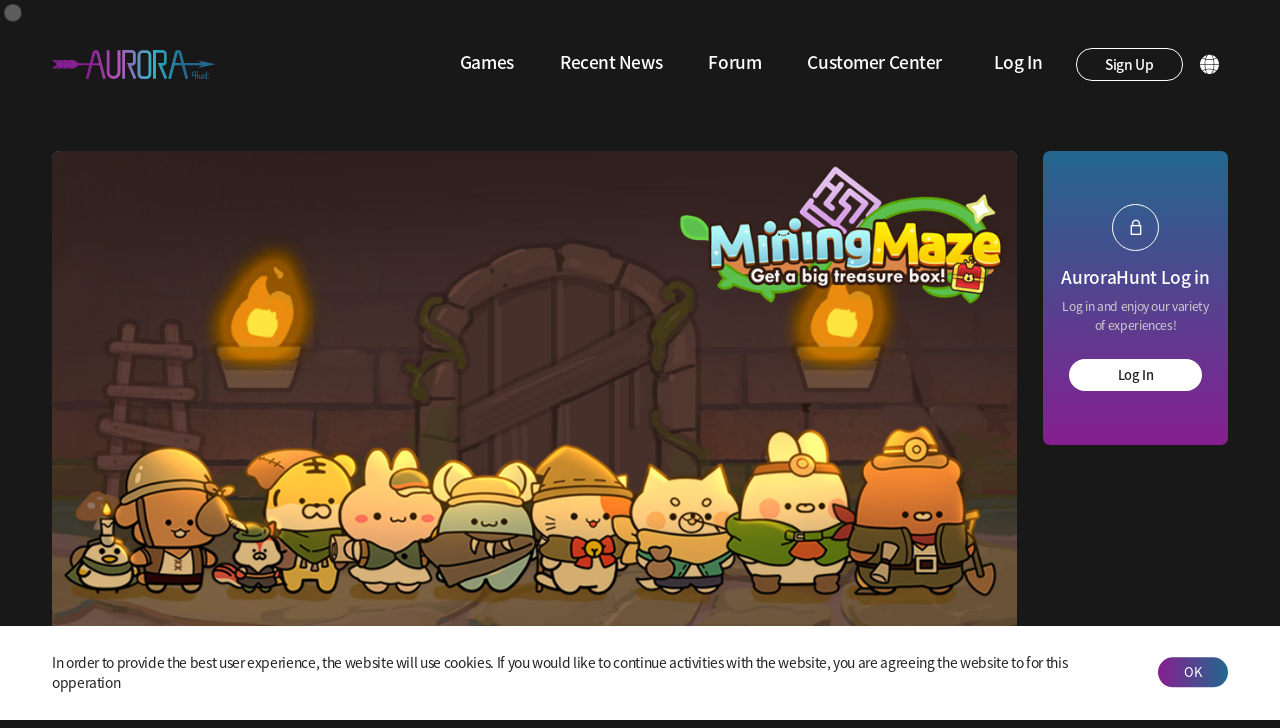

--- FILE ---
content_type: text/html; charset=UTF-8
request_url: https://aurorahunt.xyz/
body_size: 41677
content:
<!DOCTYPE html>
<html lang="en">

<head>


    <meta http-equiv="X-UA-Compatible" content="IE=edge">
    <meta charset="utf-8">
    <meta name="viewport" content="width=1280" />

    <meta name="format-detection" content="telephone=no" />
    <meta name="viewport" content="width=device-width, initial-scale=1, user-scalable=no, viewport-fit=cover" />
    <meta name="author" content="AuroraHunt" />
    <meta name="keywords" content="4story, 4Story, 4StoryTW, 4Storytw, ASHA, AuroraHunt, BALOO, Board, Casual, Casual Game, Catch! The Friends, CATY, Claw Machine, Claw Machine - Catch! The Friends -, Claw Machine: Catch! The Friends, Claw Machine: NFT, claw-machine-catch-the-friends, clwmc, ED, EN, English, Game Cash, Game Platform, Game site, G-rated, HARU, HTML 5, Japan, JP, KO, Korean, KORT, Leisure, LEO, Marble, MICA, Mini Game, Mining Maze, mm, Mobile Game, NEDA Colony, NOMI, Nova Hatcher, PC Game, PC 게임, Petpoint Asia, Puzzle, Random Wiki Box, SPOLIVE, Spolive, spolive, SPOLIVETW, spolivetw, Spolivetw, SpoliveTW, SpoliveTaiwan, Taiwan, TINA, TW, US, USA, Viet Nam, VN, Web2, web2, Web2.0, web2.0, Web Game, 4story, 4StoryTW, ASHA, AuroraHunt, BALOO, Board, Casual, Casual Game, Catch! The Friends, CATY, Claw Machine - Catch! The Friends -, Claw Machine: NFT, clwmc, ED, EN, English, Game Cash, Game Platform, Game site, G-rated, HARU, HTML 5, Japan, JP, KO, Korean, KORT, Leisure, LEO, Marble, MICA, Mini Game, Mining Maze, mm, Mobile Game, NEDA Colony, NOMI, Nova Hatcher, PC Game, Petpoint Asia, Puzzle, Random Wiki Box, SPOLIVE, SpoliveTW, SpoliveTaiwan, Taiwan, TINA, TW, US, USA, Viet Nam, VN, Web2, Web2.0, Web Game, Global, Steam, App Store, UK, Online Game, All Ages, All Ages Game, Claw Machine, Puzzle Game, Korea." />
    <meta name="description" content="AuroraHunt is a global gaming platform that operates in the realms of Web2 and Web3, offering online, web and mobile P2E experiences." />

    <meta property="og:locale" content="en_US" />
	<meta property="og:site_name" content="AuroraHunt" />
	<meta property="og:url" content="https://us.aurorahunt.xyz/"/>
	<meta property="og:type" content="website" />
	<meta property="og:title" content="AuroraHunt" />
	<meta property="og:description" content="AuroraHunt is a global gaming platform that operates in the realms of Web2 and Web3, offering online, web and mobile P2E experiences." />
<!--
	<meta name="appleid-signin-client-id" content="ahtest.cosmosinfra.net">
	<meta name="appleid-signin-scope" content="email">
	<meta name="appleid-signin-redirect-uri" content="https://ahtest.cosmosinfra.net/extern/sso/login_apple.htm">
	<meta name="appleid-signin-state" content="sign in">
	<meta name="appleid-signin-nonce" content="123">
	<meta name="appleid-signin-use-popup" content="false">
-->
	<link rel="alternate" hreflang="x-default" href="https://aurorahunt.xyz/" />
	<link rel="alternate" hreflang="ko" href="https://ko.aurorahunt.xyz/" />
	<link rel="alternate" hreflang="en" href="https://us.aurorahunt.xyz/" />
	<link rel="alternate" hreflang="zh-TW" href="https://tw.aurorahunt.xyz/" />
	


    <link rel="icon" href="/images/layout/favicon.ico">

    <meta property="og:image" content="../images/layout/open-graph-img.jpg" />


    <!-- TITLE -->
    <title>AuroraHunt</title>

    <!-- CSS -->
    <link rel="stylesheet" async href="/css/font.css?s=v0.3.251028" />
	<link rel="stylesheet" async href="/css/vendors/select/selectric.css?s=v0.3.251028" />
	<link rel="stylesheet" async href="/css/vendors/icheck/minimal.css?s=v0.3.251028" />
    <link rel="stylesheet" async href="/css/vendors/slider/slick/slick.css?s=v0.3.251028" />
    <link rel="stylesheet" async href="/css/vendors/slider/swiper/swiper.min.css?s=v0.3.251028" />
	<link rel="stylesheet" async href="/css/vendors/scroll/scrollbar.css?s=v0.3.251028" />
	<link rel="stylesheet" async href="/css/vendors/popup/magnific-popup.css?s=v0.3.251028" />
	<link rel="stylesheet" async href="/css/vendors/popup/magnific-popup-motion.css?s=v0.3.251028" />
    <link rel="stylesheet" href="/css/reset.css?s=v0.3.251028" />
    <link rel="stylesheet" href="/css/common.css?s=v0.3.251028" />
    <link rel="stylesheet" href="/css/layout.css?s=v0.3.251028" />
	<link rel="stylesheet" href="/css/main.css?s=v0.3.251028" />
	<link rel="stylesheet" href="/css/sub.css?s=v0.3.251028" />
	<link rel="stylesheet" href="/css/rwd-layout.css?s=v0.3.251028" />
	<link rel="stylesheet" href="/css/rwd-common.css?s=v0.3.251028" />
	<link rel="stylesheet" href="/css/rwd-main.css?s=v0.3.251028" />
	<link rel="stylesheet" href="/css/rwd-sub.css?s=v0.3.251028" />

    <!-- JS -->
	<script src="/js/vendors/jquery/jquery_1.12.3.min.js"></script>
	<script src="/js/vendors/jquery/jquery.easing.1.3.js"></script>

	<script src="/js/vendors/select/jquery.selectric.js"></script>
	<script src="/js/vendors/icheck/icheck.min.js"></script>
	<script src="/js/vendors/scroll/jquery.scrollbar.min.js"></script>
	<script src="/js/vendors/alert/sweetalert.min.js"></script>
	<script src="/js/vendors/file/jquery.MultiFile.js"></script>
	<script src="/js/vendors/popup/jquery.magnific-popup.min.js"></script>
	<script src="/js/vendors/slider/swiper/swiper.min.js"></script>

	<script src="/js/vendors/browser-selector.js"></script>
	<script src="/js/vendors/greensock/TweenMax.min.js"></script>
	<script src="/js/vendors/greensock/TweenLite.min.js"></script>
	<script src="/js/vendors/isotope/isotope.pkgd.min.js"></script>
	<script src="/js/vendors/isotope/imagesloaded.pkgd.min.js"></script>
	<script src="/js/vendors/iframe/iframeResizer.min.js"></script>
	<script src="/js/vendors/clipboard/clipboard.min.js"></script>
	<script src="/js/lozad.min.js"></script>

	<script src="/js/main.js"></script>

	<script defer crossorigin="anonymous" src="https://connect.facebook.net/en_US/sdk.js"></script>
	<script>
	var myVar;
	function loading() { myVar = setTimeout(showPage, 0);}
	function showPage() { document.getElementById("loadmore").style.display = "none";}
	function showLoadingBar() { document.getElementById("loadmore").style.display = "block";}
	</script>

	<script async src="https://pagead2.googlesyndication.com/pagead/js/adsbygoogle.js?client=ca-pub-1828131375104891"
     crossorigin="anonymous"></script>

	<!-- Google Tag Manager -->
	<script>(function(w,d,s,l,i){w[l]=w[l]||[];w[l].push({'gtm.start':
	new Date().getTime(),event:'gtm.js'});var f=d.getElementsByTagName(s)[0],
	j=d.createElement(s),dl=l!='dataLayer'?'&l='+l:'';j.async=true;j.src=
	'https://www.googletagmanager.com/gtm.js?id='+i+dl;f.parentNode.insertBefore(j,f);
	})(window,document,'script','dataLayer','GTM-MJFNJN5D');</script>
	<!-- End Google Tag Manager -->

	<!-- Google Tag Manager -->
	<script>(function(w,d,s,l,i){w[l]=w[l]||[];w[l].push({'gtm.start':
	new Date().getTime(),event:'gtm.js'});var f=d.getElementsByTagName(s)[0],
	j=d.createElement(s),dl=l!='dataLayer'?'&l='+l:'';j.async=true;j.src=
	'https://www.googletagmanager.com/gtm.js?id='+i+dl;f.parentNode.insertBefore(j,f);
	})(window,document,'script','dataLayer','GTM-NC4C7D8H');</script>
	<!-- End Google Tag Manager -->


	<!-- Google tag (gtag.js) -->
	<script async src="https://www.googletagmanager.com/gtag/js?id=G-7QPR4RHWWV"></script>
	<script>
	  window.dataLayer = window.dataLayer || [];
	  function gtag(){dataLayer.push(arguments);}
	  gtag('js', new Date());
	  gtag('config', 'G-7QPR4RHWWV');
	</script>

</head>
<body onload="loading();">
	<!-- Google Tag Manager (noscript) -->
	<noscript><iframe src="https://www.googletagmanager.com/ns.html?id=GTM-MJFNJN5D"
	height="0" width="0" style="display:none;visibility:hidden"></iframe></noscript>
	<!-- End Google Tag Manager (noscript) -->
	

	<!-- Google Tag Manager (noscript) -->
	<noscript><iframe src="https://www	.googletagmanager.com/ns.html?id=GTM-NC4C7D8H"
	height="0" width="0" style="display:none;visibility:hidden"></iframe></noscript>
	<!-- End Google Tag Manager (noscript) -->

	<div id="loadmore" style="display:block;">
		<div class="loadmore_icon">
			<div class="logo-line"><p><img src="/images/layout/logo-line.svg" alt=""></p></div>
			<div class="logo-color"><p><img src="/images/layout/logo.svg" alt=""></p></div>
		</div><!-- .loadmore_icon -->
	</div><!-- #loadmore -->

    <div class="cookie-popup" id="cookie_popup" style="display:none;">
        <div class="wrap">
            <p>In order to provide the best user experience, the website will use cookies. If you would like to  continue activities with the website, you are agreeing the website to for this opperation</p>
            <button type="button"><span>OK</span></button>
        </div><!-- .wrap -->
    </div><!-- .cookie-popup -->
    
    <!--div class="ad_popup">
        <figure><img src="https://picsum.photos/300/100" alt=""></figure>
        <button type="button" class="ad_popup_close"><span class="sr_only">Close</span></button>
    </div-->

	<div class="custom_cursor"></div>

    <div id="header">
        <div class="wallert_loading_bg"></div>
        <div class="wrap">
            <h1 class="header_logo"><a href="/"><img src="/images/layout/logo.svg" alt="AURORA HUNT"></a></h1>
            <p class="wallet_logo"><span><i class="bavi"></i></span></p>
            <button type="button" class="mob_menu">
                <span class="mob_menu_line mob_menu_line_01"></span>
                <span class="mob_menu_line mob_menu_line_02"></span>
                <span class="mob_menu_line mob_menu_line_03"></span>
            </button>
            <div class="mob_menu_overlay"></div>

            <div class="global_menu_nav_wrap">
                <nav class="global_menu_nav">
                    <ul id="menu">
                        <li>
                            <a href="/game"><span>Games</span></a>
                        </li>
																                        <li class="has_submenu">
                            <a href="/news/notice"><span>Recent News</span></a>
                            <ul class="sub_menu">
                                <!--li><a href="/news/cs">전체</a></li-->
                                <!--li><a href="/news/certify">인증센터</a></li-->
                                <li><a href="/news/notice">Notices</a></li>
                                <li><a href="/news/event_ing">Events</a></li>
								<li><a href="/news/update">Update</a></li>
                                <!--li><a href="/news/ahunt_list">A-Hunt Developers</a></li-->
                            </ul>
                        </li>

                        <li>
						  <a href="/board" target="_blank" rel="noopener noreferrer">
							<span>Forum</span>
						  </a>
						</li>
				
                        <li>
                            <a href="/help"><span>Customer Center</span></a>
                        </li>
					                    </ul>
                </nav><!-- .global_menu_nav -->
                <div class="global_menu_util">
										<a href="/extern/sso/login.htm?return_path=us.aurorahunt.xyz" class="btn_global_login"><span>Log In</span></a>
											<a href="/extern/sso/register_agree.htm?return_path=us.aurorahunt.xyz" class="btn_member"><span>Sign Up</span></a>
										                    <!-- <a href="#" class="btn_member"><span>로그아웃</span></a> //로그인시 노출 -->
                    <button type="button" class="mob_menu_close"></button>
                </div><!-- .global_menu_util -->
                
                <div class="global_menu_setting">
                    <button type="button" class="btn_global_menu_setting"><span class="sr_only">select language/server</span></button>
                    
                    <div class="global_menu_setting_list">
                        <ul>
                            <li>
                                <p>Languague</p>
                                <div class="lang-container">
                                    <select class="selectric lang-select" onchange="select_lang(value)">
                                                        <option value="us" class="lang-select__item lang-select--en" data-url="/en">English</option>
                            <option value="ko" class="lang-select__item lang-select--ko" data-url="/ko">한국어</option>
							<option value="tw" class="lang-select__item lang-select--tw" data-url="/tw">繁體中文</option>
                                                                </select><!-- .lang-select -->
                                </div><!-- .lang-container -->
                            </li>


                            <li>
                                <p>Country</p>
                                <div class="server-container">
                                    <select class="selectric server-select" onchange="select_region(value)">
									    <!--option value="ko" class="server-select__item server-select--ko" data-url="/ko">KO</option>
                                        <option value="us" class="server-select__item server-select--en" data-url="/en">US</option>
                                        <option value="tw" class="server-select__item server-select--tw" data-url="/tw">TW</option>
                                        <option value="jp" class="server-select__item server-select--jp" data-url="/jp">JP</option-->
                                                                                <option value="us" class="server-select__item server-select--en" data-url="/en">US</option>
                                        <option value="ko" class="server-select__item server-select--ko" data-url="/ko">KO</option>
                                                                                <option value="tw" class="server-select__item server-select--tw" data-url="/tw">TW</option>
                                        <!--option value="cn" class="server-select__item server-select--cn" data-url="/cn">CN</option-->
                                        <!--option value="vi" class="server-select__item server-select--vi" data-url="/vi">VI</option-->
                                        <!--option value="ee" class="server-select__item server-select--ee" data-url="/ee">EE</option-->
                                                                            </select><!-- .server-select -->
                                </div><!-- .server-container -->
                            </li>
                        </ul>
                        <button type="button" class="btn_global_menu_setting_close"><span class="sr_only">close</span></button>
                    </div><!-- .global_menu_setting_list -->
                </div>
            </div><!-- .global_menu_nav_wrap -->
        </div><!-- .wrap -->
    </div><!-- #header -->    
    
<!--     <div class="notification_view_wrap">
        <div id="notification_view" class="notification_view">
            <div class="notification_view_header">
                <h2>알림</h2>
                <a href="#" class="notification_view_close"><span class="sr_only">닫기</span></a>
            </div>.notification_view_header
            <div class="notification_view_content">
                <a class="notification_item notification_gift" href='#' >
                    <i class="icon"></i>
                    <span>선물이 도착했어요! <br/>지금 바로 확인하세요.</span>
                </a>.notification_item
                <a class="notification_item" href='#' >
                    <span>친구 추천 시 <br/>아이템 즉시 지급 이벤트</span>
                </a>.notification_item
                            </div>.notification_view_content
        </div>.notification_view
        <div id="notification_view_overlay" class="notification_view_overlay"></div>
    </div>.notification_view_wrap -->
    <style>
ins.adsbygoogle[data-ad-status="unfilled"] {
    display: none !important;
}
</style>
<div id="container" class="main lozad" data-background-image="../images/main/main_bg.jpg">
	<div class="wrap">
	    <div class="main_first_contents">
			<div class="main_section main_visual_wrap">
				<div class="main_visual swiper-container">
					<div class="main_visual_slider swiper-wrapper">
											<div class="main_visual_item swiper-slide">
							<figure>
															<img class="main_visual_item_pc" src="../images/main/main_visual_mm_01.jpg" alt=""/>
															
							</figure>
							<div class="main_visual_content">
								<div class="main_visual_content_inner">
									<div class="content_wrap">
										<h2><span>Mining Maze</span></h2>
										<p><span>- Get a big treasure box! -</span></p>
										<p><span><p>Find your way through the winding maze!<br />
Can you find the exit?!</p></span></p>
										<div class="btn_wrap"><a href="/sub/game_view.htm?game_code=mm"><span>Start Game</span></a></div>
									</div><!-- .content_wrap -->
								</div><!-- .main_visual_content_inner -->
							</div><!-- .main_visual_content -->
						</div><!-- .main_visual_item -->
											<div class="main_visual_item swiper-slide">
							<figure>
															<img class="main_visual_item_pc lozad" src="[data-uri]" data-src="../images/main/main_visual_mm_02.jpg" alt=""/>
															
							</figure>
							<div class="main_visual_content">
								<div class="main_visual_content_inner">
									<div class="content_wrap">
										<h2><span>Mining Maze</span></h2>
										<p><span>- Get a big treasure box! -</span></p>
										<p><span>Find your way through the winding maze!<br/>Can you find the exit?!</span></p>
										<div class="btn_wrap"><a href="/sub/game_view.htm?game_code=mm"><span>Start Game</span></a></div>
									</div><!-- .content_wrap -->
								</div><!-- .main_visual_content_inner -->
							</div><!-- .main_visual_content -->
						</div><!-- .main_visual_item -->
											<div class="main_visual_item swiper-slide">
							<figure>
															<img class="main_visual_item_pc lozad" src="[data-uri]" data-src="../images/main/main_visual_01.jpg" alt=""/>
															
							</figure>
							<div class="main_visual_content">
								<div class="main_visual_content_inner">
									<div class="content_wrap">
										<h2><span>Claw Machine</span></h2>
										<p><span>- Catch! The Friends -</span></p>
										<p><span><p>You can grab small and cute animals<br />
You can also participate in their daily life<br />
Let&#39s play the game of claw machine together</p></span></p>
										<div class="btn_wrap"><a href="/sub/game_view.htm?game_code=clwmc"><span>Start Game</span></a></div>
									</div><!-- .content_wrap -->
								</div><!-- .main_visual_content_inner -->
							</div><!-- .main_visual_content -->
						</div><!-- .main_visual_item -->
											<div class="main_visual_item swiper-slide">
							<figure>
															<img class="main_visual_item_pc lozad" src="[data-uri]" data-src="../images/main/main_visual_02.jpg" alt=""/>
															
							</figure>
							<div class="main_visual_content">
								<div class="main_visual_content_inner">
									<div class="content_wrap">
										<h2><span>Claw Machine</span></h2>
										<p><span>- Catch! The Friends -</span></p>
										<p><span>You can grab small and cute animals <br/> You can also participate in their daily life <br/> Let's play the game of claw machine together</span></p>
										<div class="btn_wrap"><a href="/sub/game_view.htm?game_code=clwmc"><span>Start Game</span></a></div>
									</div><!-- .content_wrap -->
								</div><!-- .main_visual_content_inner -->
							</div><!-- .main_visual_content -->
						</div><!-- .main_visual_item -->
					
					</div><!-- .main_visual_slider -->

					<div class="swiper_control main_visual_state">
						<div class="swiper-pagination"></div>
						<div class="swiper_progress_wrap"><span class="swiper_progress"></span></div>
						<div class="swiper_navigation">
							<button class="swiper-button-prev element_cursor"><span class="sr_only">PREVE</span></button><!-- .swiper-button-next -->
							<button class="swiper-button-next element_cursor"><span class="sr_only">NEXT</span></button><!-- .swiper-button-prev -->
						</div><!-- .swiper_navigation -->
                        <div class="swiper_play_state play">
                            <button class="swiper_play_state_btn swiper_state_play"><span class="sr_only">재생</span></button>
                            <button class="swiper_play_state_btn swiper_state_pause"><span class="sr_only">일시정지</span></button>
                        </div><!-- .swiper_play_state -->
					</div><!-- .swiper_control -->
				</div><!-- .main_visual_wrap -->                    

			</div><!-- .main_visual -->
			
			<div class="main_first_contents_right">
                				<div class="main_login_banner">
					<div class="main_login_banner_inner">
						<i class="login_icon"></i>
						<b>AuroraHunt Log in</b>
						<p>Log in and enjoy our variety of experiences!</p>
						<a href="../extern/sso/login.htm?return_path=us.aurorahunt.xyz"><span>Log In</span></a>
					</div><!-- .main_login_banner_inner -->
				</div><!-- .main_login_banner -->
				
				     
                <div class="main_event_banner">
                    <div class="main_event_banner_container swiper-container">
                        <div class="swiper-wrapper">
						                            <!--div class="swiper-slide">
                                <a href="#"><figure><img src="https://picsum.photos/300/300"></figure></a>
                            </div-->
                        </div><!-- .swiper-wrapper -->
                        <div class="swiper-pagination"></div>
                    </div><!-- .main_event_banner_container -->
                </div><!-- .main_event_banner -->
			</div><!-- .main_first_contents_right -->
		</div><!-- .main_first_contents -->

		<div class="main_game_wrap main_content_section">
		    <div class="main_game_top main_content_section_top">
				<h2 lang="en">GAME</h2>
				<ul class="main_game_tab_list" id="main_game_tab_list">
					<li class="active" data-filter="*"><button type="button"><span>ALL</span></button></li>
					<li data-filter=".game_html5"><button type="button"><span>WEB</span></button></li>
					<li class="game_pc" data-filter=".game_pc"><button type="button"><span>PC</span></button></li>
					<li class="game_mobile" data-filter=".game_mobile"><button type="button"><span>MOBILE</span></button></li>
				</ul>
				<a href="../game" class="btn_more_view"><span>More</span></a>
			</div><!-- .marin_game_top -->
            <div class="game_list">
								<div class="game_item game_html5">
										<a href="https://us.aurorahunt.xyz/sub/game_view.htm?game_code=clwmc">
				
						<figure><img class="lozad" src="[data-uri]" data-src="https://us.aurorahunt.xyz/img_remote/live/game/clwmc/clwmc-banner-img.jpg" alt=""></figure>
						<span class="game_tag game_tag_comingsoon">Coming Soon</span>
						<div class="game_info">
							<ul>
								<li>WEB</li>
								<li>Leisure</li>
							</ul>
							<h3>Claw Machine - Catch! The Friends -</h3>
							<p class="game_desc">Welcome to Claw machine game, where you can catch small and cute animals and participate in their daily life together</p>
						</div>
					</a>
					<button type="button" class="add_game" onclick="addGame("clwmc",this);"><span class="sr_only">Add to my game</span></button></div><!-- .game_item -->				<div class="game_item game_html5">
										<a href="https://us.aurorahunt.xyz/sub/game_view.htm?game_code=mm">
				
						<figure><img class="lozad" src="[data-uri]" data-src="https://us.aurorahunt.xyz/img_remote/live/game/mm/MiningMaze_banner_428x365.png" alt=""></figure>
						<span class="game_tag game_tag_new">New</span>
						<div class="game_info">
							<ul>
								<li>WEB</li>
								<li>Leisure</li>
							</ul>
							<h3>Mining Maze - Get a big treasure box! -</h3>
							<p class="game_desc">Find your way through the winding maze!<br/> Can you find the exit?!</p>
						</div>
					</a>
					<button type="button" class="add_game" onclick="addGame("clwmc",this);"><span class="sr_only">Add to my game</span></button></div><!-- .game_item -->				<div class="game_item game_pc game_mobile">
										<a href="javascript:void(0);">
				
						<figure><img class="lozad" src="[data-uri]" data-src="https://us.aurorahunt.xyz/img_remote/live/game/nc/game_item_neda_colony.png" alt=""></figure>
						<span class="game_tag game_tag_comingsoon">Coming Soon</span>
						<div class="game_info">
							<ul>
								<li>PC / MOBILE</li>
								<li>METAVERSE</li>
							</ul>
							<h3>NEDA COLONY</h3>
							<p class="game_desc">Pioneer a new star with cute characters in a world full of wonder and fun.</p>
						</div>
					</a>
					<button type="button" class="add_game" onclick="addGame("clwmc",this);"><span class="sr_only">Add to my game</span></button></div><!-- .game_item -->            </div><!-- .game_list -->
            <div class="no_list"><p>Preparing</p></div>
        </div><!-- main_game_wrap -->

        <!--div class="ad_banner"><a href="#" target="_blank">
			<!--figure><img src="https://picsum.photos/1362/180"></figure></a>
			<script async src="https://pagead2.googlesyndication.com/pagead/js/adsbygoogle.js?client=ca-pub-1828131375104891"
			     crossorigin="anonymous"></script>
			<!-- 수평광고 >
			<ins class="adsbygoogle"
			     style="display:block;min-width:320px;width:100%;height:150px"
			     data-ad-client="ca-pub-1828131375104891"
			     data-ad-slot="8215685337"></ins>
			<script>
			     (adsbygoogle = window.adsbygoogle || []).push({});
			</script>
		</div-->

		<div class="main_event_wrap main_content_section">
			<div class="marn_event_top main_content_section_top">
				<h2 lang="en">EVENT</h2>
				<a href="../news/event_ing" class="btn_more_view"><span>More</span></a>
			</div><!-- .marin_event_top -->
			<div class="event_slide_wrap">
			<div class="no_list" id="no_list"><p>There are no ongoing events.</p></div>				<div class="event_slider swiper-container">
					<div class="swiper-wrapper">
											</div><!-- .swiper-wrapper -->
                    <div class="swiper-scrollbar"></div>
				</div><!-- .swiper-container -->
                <div class="swiper_navigation">
                    <button class="swiper-button-prev element_cursor"><span class="sr_only">PREVE</span></button><!-- .swiper-button-next -->
                    <button class="swiper-button-next element_cursor"><span class="sr_only">NEXT</span></button><!-- .swiper-button-prev -->
                </div><!-- .swiper_navigation -->
			</div><!-- .event_slide_wrap -->
		</div><!-- main_event_wrap -->

        <!--div class="ad_banner">
			<!--a href="#" target="_blank"><figure><img src="https://picsum.photos/1362/180"></figure></a>
			<script async src="https://pagead2.googlesyndication.com/pagead/js/adsbygoogle.js?client=ca-pub-1828131375104891"
			     crossorigin="anonymous"></script>
			<!-- 수평광고 >
			<ins class="adsbygoogle"
			     style="display:block;min-width:320px;width:100%;height:150px"
			     data-ad-client="ca-pub-1828131375104891"
			     data-ad-slot="8215685337"></ins>
			<script>
			     (adsbygoogle = window.adsbygoogle || []).push({});
			</script>
		</div-->

		<div class="main_notice_wrap main_content_section">
			<div class="main_notice_top main_content_section_top">
				<h2 lang="en">NOTICE</h2>
				<a href="../news/notice" class="btn_more_view"><span>More</span></a>
			</div><!-- .marin_notice_top -->
		    <div class="main_notice_list">
				<div class="notice_slider swiper-container">
					<div class="swiper-wrapper">
						<div class="main_notice_item swiper-slide">
										<p><span>Announcement</span></p>
										<h3>
											<a href="/news/notice_view"
												class="update-link"
												data-index="1">
												The AuroraHunt platform is now open!
											</a>
										</h3>
									</div><div class="main_notice_item swiper-slide">
										<p><span>Announcement</span></p>
										<h3>
											<a href="/news/notice_view"
												class="update-link"
												data-index="7">
												ZTQ Games Sponsors PCT Season 4 Holdem Tournament
											</a>
										</h3>
									</div><div class="main_notice_item swiper-slide">
										<p><span>Announcement</span></p>
										<h3>
											<a href="/news/notice_view"
												class="update-link"
												data-index="13">
												AuroraHunt BAVI WALLET & SWAP Guide
											</a>
										</h3>
									</div><div class="main_notice_item swiper-slide">
										<p><span>Announcement</span></p>
										<h3>
											<a href="/news/notice_view"
												class="update-link"
												data-index="20">
												Claw Machine OBT Season 9 And 10 Announcement
											</a>
										</h3>
									</div><div class="main_notice_item swiper-slide">
										<p><span>Announcement</span></p>
										<h3>
											<a href="/news/notice_view"
												class="update-link"
												data-index="23">
												Claw Machine OBT Season 9 Booster Distribution Completed
											</a>
										</h3>
									</div><div class="main_notice_item swiper-slide">
										<p><span>Announcement</span></p>
										<h3>
											<a href="/news/notice_view"
												class="update-link"
												data-index="27">
												Claw Machine OBT Season 10 and 11 Announcement
											</a>
										</h3>
									</div><div class="main_notice_item swiper-slide">
										<p><span>Announcement</span></p>
										<h3>
											<a href="/news/notice_view"
												class="update-link"
												data-index="28">
												Claw Machine OBT Season 10 Booster Distribution Completed
											</a>
										</h3>
									</div><div class="main_notice_item swiper-slide">
										<p><span>Announcement</span></p>
										<h3>
											<a href="/news/notice_view"
												class="update-link"
												data-index="29">
												The hoodie distribution begins! 
											</a>
										</h3>
									</div><div class="main_notice_item swiper-slide">
										<p><span>Announcement</span></p>
										<h3>
											<a href="/news/notice_view"
												class="update-link"
												data-index="32">
												Suspension of ZORIX retail trading business
											</a>
										</h3>
									</div><div class="main_notice_item swiper-slide">
										<p><span>Announcement</span></p>
										<h3>
											<a href="/news/notice_view"
												class="update-link"
												data-index="33">
												MiningMaze Migration Notice
											</a>
										</h3>
									</div><div class="main_notice_item swiper-slide">
										<p><span>Announcement</span></p>
										<h3>
											<a href="/news/notice_view"
												class="update-link"
												data-index="34">
												Claw Machine OBT Season 11 & 12 Announcement
											</a>
										</h3>
									</div><div class="main_notice_item swiper-slide">
										<p><span>Announcement</span></p>
										<h3>
											<a href="/news/notice_view"
												class="update-link"
												data-index="36">
												Mining Maze Node Server Upgrade Notice
											</a>
										</h3>
									</div><div class="main_notice_item swiper-slide">
										<p><span>Announcement</span></p>
										<h3>
											<a href="/news/notice_view"
												class="update-link"
												data-index="37">
												Claw Machine OBT Season 11 Booster Distribution Completed
											</a>
										</h3>
									</div><div class="main_notice_item swiper-slide">
										<p><span>Announcement</span></p>
										<h3>
											<a href="/news/notice_view"
												class="update-link"
												data-index="39">
												Claw Machine OBT Season 12 & 13 Announcement
											</a>
										</h3>
									</div>					</div><!-- .swiper-wrapper -->
					<div class="swiper-button-wrap">
						<button type="button" class="swiper-button-prev"></button>
                        <button type="button" class="swiper-button-next"></button>
					</div><!-- .swiper-button-wrap -->
				</div><!-- .notice_slider -->
			</div><!-- .main_notice_list -->
		</div><!-- main_notice_wrap -->
			</div><!-- .wrap -->
</div><!-- .main_container -->
<script>	
function needLogin(){
	swal({
		text: 'Please log in first',
		buttons: {
			cancel : 'Cancel',
			confirm : {
				text : 'To Home',
				value : 'catch'
			},
		},
	}).then(function(value){
		if(value == 'catch'){
			location.href='/extern/sso/login.htm?return_path=us.aurorahunt.xyz';
		} 
	})
}

function addGame(game,btn){

	if (btn.classList.contains('active')){
		btn.classList.remove('active');
		$.ajax({
			url: "/includes/add_game_prc.php", 
			data: { type: '0', game: game },  
			method: "POST",   
		})
		.done(function(json) {
			var msg = json.trim();
			console.log(msg);
		})
		.fail(function(xhr, status, errorThrown) {
			console.log(errorThrown);
		})
	} else {
		$.ajax({
			url: "/includes/add_game_prc.php", 
			data: { type: '1', game: game },  
			method: "POST",   
		})
		.done(function(text) {
			var msg = text.trim();
			if(msg == 'need to login'){
				swal({
				text: "Please log in first",
				buttons: "$lang['Confirm']",
			});
			} else if(msg == 'success add'){
				btn.classList.add('active');
			}
		})
		.fail(function(xhr, status, errorThrown) {
			console.log(errorThrown);
		})
	}

}
document.addEventListener('click', function (e) {
  const eve = e.target.closest('.event-link');
  if (eve) {
    e.preventDefault();
    fetch('/sub/proc_post.php', {
      method: 'POST',
      headers: {'Content-Type': 'application/x-www-form-urlencoded'},
      body: 'mode=set_event_context'
        + '&type=' + encodeURIComponent(eve.dataset.type || '')
        + '&index=' + encodeURIComponent(eve.dataset.index || 0)
    }).then(() => {
      location.href = eve.getAttribute('href');
    });
    return;
  }

  const up = e.target.closest('.update-link');
  if (up) {
    e.preventDefault();
    fetch('/sub/proc_post.php', {
      method: 'POST',
      headers: {'Content-Type': 'application/x-www-form-urlencoded'},
      body: 'mode=set_update_context'
        + '&index=' + encodeURIComponent(up.dataset.index || 0)
        + '&page=' + encodeURIComponent(up.dataset.page || 1)
    }).then(() => {
      location.href = up.getAttribute('href');
    });
  }
});
</script>
<footer id="footer">
        <a href="#" id="go_top" class="go_top sticky_btn_hide"><span class="sr_only">TOP</span></a>
	<button type="button" class="btn-quick-game"><span class="quickmenu-txt">GAME</span><span class="quickmenu-close"><b class="sr_only">close</b></span></button>

	<div class="wrap">
        <div class="footer_top">
            <ul class="footer_menu">
                                <!--li><a href="/contact_us/">CONTACT US</a></li-->
                <li><a href="/policy_terms">Terms and Conditions</a></li>
                <li><a href="/policy_privacy">Privacy Policy</a></li>
                <li><a href="/policy_safeguard">Youth Protection Policy</a></li>
                <li><a href="/policy_cash">Cash Terms and Conditions</a></li>
                <li><a href="/email/">Refusal of Unauthorized Collection of E-Mail</a></li>
                            </ul>
            
            <ul class="footer__lang">
                <li>
                    <p>Languague</p>
                    <div class="lang-container">
                        <select class="selectric lang-select" onchange="select_lang(value)">
                                                        <option value="us" class="lang-select__item lang-select--en" data-url="/en">English</option>
                            <option value="ko" class="lang-select__item lang-select--ko" data-url="/ko">한국어</option>
							<option value="tw" class="lang-select__item lang-select--tw" data-url="/tw">繁體中文</option>
                                                    </select><!-- .lang-select -->
                    </div><!-- .lang-container -->
                </li>
                <li>
                    <p>Country</p>
                    <div class="server-container">
                        <select class="selectric server-select" onchange="select_region(value)">
                            <!--option value="ko" class="server-select__item server-select--ko" data-url="/ko">KO</option>
                            <option value="us" class="server-select__item server-select--en" data-url="/en">US</option>
                            <option value="tw" class="server-select__item server-select--tw" data-url="/tw">TW</option>
                            <option value="jp" class="server-select__item server-select--jp" data-url="/jp">JP</option-->
														<option value="us" class="server-select__item server-select--en" data-url="/en">US</option>
							<option value="ko" class="server-select__item server-select--ko" data-url="/ko">KO</option>
														<option value="tw" class="server-select__item server-select--tw" data-url="/tw">TW</option>
							<!--option value="cn" class="server-select__item server-select--cn" data-url="/cn">CN</option-->
							<!--option value="vi" class="server-select__item server-select--vi" data-url="/vi">VI</option-->
							<!--option value="ee" class="server-select__item server-select--ee" data-url="/ee">EE</option-->
							                        </select><!-- .server-select -->
                    </div><!-- .server-container -->
                </li>
            </ul>
            
                    </div><!-- .footer_top -->
	        <div class="footer_info_wrap">
                        <p class="footer_info_logo">
				<a href="https://ztqgames.com" target="_blank"><img src="/images/layout/ztq-logo-white.svg" alt="ztq games" class="footer-logo__perugia"></a>
            </p>
                        <div class="footer_info">
                <p>
                    <span class="footer_info_name">주식회사 지티큐이노베이션코리아</span>
                    <span class="footer_info_addr">경기도 용인시 수지구 광교중앙로 314, 7층 714호(상현동, 세현빌딩)</span>
                </p>
                <p>
                    <span>대표자: 이태경</span><span>개인정보 보호 책임자: 박일환</span><span>고객센터 담당자: 장영호</span><span>대표번호 : 010-6610-7409 / +82-10-6610-7409(수신전용) </span><span>이메일 : <a href="mailto:support@ztqinnovation.com">support@ztqinnovation.com</a></span>                </p>
                <p class="copyright">Since Copyright 2022. ZTQ INNOVATION KOREA Co., Ltd. All rights reserved.</p>
                <p class="footer_statute">주식회사 지티큐이노베이션코리아는 통신판매중개자로서 게임의 거래에 대한 의무와 책임은 제공자에게 있으며, 이와 관련하여 발생하는 문제에 대해서는 당사는 통신판매업자로서의 책임을 부담하지 않습니다.</p>
            </div><!-- .footer_info -->
        </div><!-- .footer_info_wrap -->
		</div> <!-- .wrap -->
</footer>
</body>
</html>

<script>
	function setCookie(cname, cvalue, exdays) {
		const d = new Date();
		d.setTime(d.getTime() + (exdays*24*60*60*1000));
		let expires = "expires="+ d.toUTCString();
		const domain = ".aurorahunt.xyz";
		document.cookie = cname + "=" + cvalue + ";" + expires + ";path=/;" + "domain=" + domain + ";";
	}

	function getCookie(cookie_name) {
		var x, y;
		var val = document.cookie.split(';');

		for (var i = 0; i < val.length; i++) {
			x = val[i].substr(0, val[i].indexOf('='));
			y = val[i].substr(val[i].indexOf('=') + 1);
			x = x.replace(/^\s+|\s+$/g, ''); // 앞과 뒤의 공백 제거하기
			if (x == cookie_name) {
				return unescape(y); // unescape로 디코딩 후 값 리턴
			}
		}
	}

	function select_lang(lang) {
			
		setCookie('lang', lang, '1');

//		var host = 'US';
//		var isETServer = '';
		window.location.reload();
//		alert(host);
//		alert(isETServer);
/*
		if(host == 'dev'){
			location.href="https://"+lang+host+".aurorahunt.xyz";			
		} else if (host == 'test'){
			if(isETServer){
				location.href="https://"+lang+host+"-18.aurorahunt.xyz";
			} else {
				location.href="https://"+lang+host+".aurorahunt.xyz";
			}
		} else {
			location.href="/extern/sso/logout.php?return_url="+lang+".aurorahunt.xyz";
		}
*/
	}

		function select_region(region) {

		var host = 'US';
		var isETServer = '';

//		alert(host);
//		alert(isETServer);

		if(host == 'dev'){
			location.href="https://"+region+host+".aurorahunt.xyz";			
		} else if (host == 'test'){
			if(isETServer){
				location.href="https://"+region+host+"-18.aurorahunt.xyz";
			} else {
				location.href="https://"+region+host+".aurorahunt.xyz";
			}
		} else {
			if(isETServer){
				location.href="/extern/sso/logout.php?return_url="+region+"-18.aurorahunt.xyz";
			} else {
				location.href="/extern/sso/logout.php?return_url="+region+".aurorahunt.xyz";
			}
			
		}

	}

	// lazy image loading
	window.addEventListener('load', function() {
	  var observer = lozad();
	  observer.observe();
	})
</script>

--- FILE ---
content_type: text/html; charset=utf-8
request_url: https://www.google.com/recaptcha/api2/aframe
body_size: 150
content:
<!DOCTYPE HTML><html><head><meta http-equiv="content-type" content="text/html; charset=UTF-8"></head><body><script nonce="1qlBchOeCYua14SWrFAVlw">/** Anti-fraud and anti-abuse applications only. See google.com/recaptcha */ try{var clients={'sodar':'https://pagead2.googlesyndication.com/pagead/sodar?'};window.addEventListener("message",function(a){try{if(a.source===window.parent){var b=JSON.parse(a.data);var c=clients[b['id']];if(c){var d=document.createElement('img');d.src=c+b['params']+'&rc='+(localStorage.getItem("rc::a")?sessionStorage.getItem("rc::b"):"");window.document.body.appendChild(d);sessionStorage.setItem("rc::e",parseInt(sessionStorage.getItem("rc::e")||0)+1);localStorage.setItem("rc::h",'1769010482818');}}}catch(b){}});window.parent.postMessage("_grecaptcha_ready", "*");}catch(b){}</script></body></html>

--- FILE ---
content_type: text/css
request_url: https://aurorahunt.xyz/css/font.css?s=v0.3.251028
body_size: 2799
content:
@charset "utf-8";


/* NotoSansKR, aurora-font */
@font-face {
    font-family:'NotoSansKR';
    font-style: normal;
    font-weight: 300;
    src: url('../fonts/noto-sans-kr-v12-latin_korean/noto-sans-kr-v12-latin_korean-300.eot');
    src: local("?"),
         url('../fonts/noto-sans-kr-v12-latin_korean/noto-sans-kr-v12-latin_korean-300.woff') format('woff'),
         url('../fonts/noto-sans-kr-v12-latin_korean/noto-sans-kr-v12-latin_korean-300.otf') format('opentype');
}

@font-face {
    font-family:'NotoSansKR';
    font-style: normal;
    font-weight: 400;
    src: url('../fonts/noto-sans-kr-v12-latin_korean/noto-sans-kr-v12-latin_korean-regular.eot');
    src: local("?"),
         url('../fonts/noto-sans-kr-v12-latin_korean/noto-sans-kr-v12-latin_korean-regular.woff') format('woff'),
         url('../fonts/noto-sans-kr-v12-latin_korean/noto-sans-kr-v12-latin_korean-regular.otf') format('opentype');
}
@font-face {
    font-family:'NotoSansKR';
    font-style: normal;
    font-weight: 600;
    src: url('../fonts/noto-sans-kr-v12-latin_korean/noto-sans-kr-v12-latin_korean-500.eot');
    src: local("?"),
         url('../fonts/noto-sans-kr-v12-latin_korean/noto-sans-kr-v12-latin_korean-500.woff') format('woff'),
         url('../fonts/noto-sans-kr-v12-latin_korean/noto-sans-kr-v12-latin_korean-500.otf') format('opentype');
}
@font-face {
    font-family:'NotoSansKR';
    font-style: normal;
    font-weight: 700;
    src: url('../fonts/noto-sans-kr-v12-latin_korean/noto-sans-kr-v12-latin_korean-700.eot');
    src: local("?"),
         url('../fonts/noto-sans-kr-v12-latin_korean/noto-sans-kr-v12-latin_korean-700.woff') format('woff'),
         url('../fonts/noto-sans-kr-v12-latin_korean/noto-sans-kr-v12-latin_korean-700.otf') format('opentype');
}



/* ************************************** *
 * Montserrat
 * ************************************** */
/*  
@font-face {
    font-family: 'Montserrat';
    font-style: normal;
    font-display: auto;
    font-weight: 400;
    src: url('../fonts/Montserrat/Montserrat-Regular.eot');
	src: local("?"),
		 url('../fonts/Montserrat/Montserrat-Regular.otf') format('opentype');
}*/

@font-face {
    font-family: 'Montserrat';
    font-style: normal;
    font-display: auto;
    font-weight: 500;
    src: url('../fonts/Montserrat/Montserrat-Medium.eot');
	src: local("?"),
		 url('../fonts/Montserrat/Montserrat-Medium.otf') format('opentype');
}


@font-face {
    font-family: 'Montserrat';
    font-style: normal;
    font-display: auto;
    font-weight: 600;
    src: url('../fonts/Montserrat/Montserrat-Bold.eot');
	src: local("?"),
		 url('../fonts/Montserrat/Montserrat-Bold.otf') format('opentype');
}



/* ************************************** *
 * aurora-font
 * ************************************** */
@font-face {
    font-family:'aurora-font';
    font-style: normal;
    font-weight: normal;
    src: url(../fonts/aurora-font/fonts/aurora-font.eot);
    src: local("?"),
         url(../fonts/aurora-font/fonts/aurora-font.woff) format('woff');
}


--- FILE ---
content_type: text/css
request_url: https://aurorahunt.xyz/css/vendors/icheck/minimal.css?s=v0.3.251028
body_size: 1073
content:
/* iCheck plugin Minimal skin, black
----------------------------------- */
.icheckbox_minimal,
.iradio_minimal {
    display: inline-block;
    *display: inline;
    vertical-align: middle;
    margin: 0;
    padding: 0;
    width: 18px;
    height: 18px;
    background: url(./images/minimal.png) no-repeat;
    border: none;
    cursor: pointer;
}

.icheckbox_minimal {
    background-position: 0 0;
}
    .icheckbox_minimal.hover {
        background-position: -20px 0;
    }
    .icheckbox_minimal.checked {
        background-position: -40px 0;
    }
   /*  .icheckbox_minimal.disabled {
        background-position: -78px 0;
        cursor: default;
    } */

.iradio_minimal {
    background-position: 0 0;
}
    .iradio_minimal.hover {
        background-position: -20px 0;
    }
    .iradio_minimal.checked {
        background-position: -60px 0;
    }
    /* .iradio_minimal.disabled {
        background-position: -182px 0;
        cursor: default;
    } */

/* HiDPI support */
@media (-o-min-device-pixel-ratio: 5/4), (-webkit-min-device-pixel-ratio: 1.25), (min-resolution: 120dpi), (min-resolution: 1.25dppx) {
    .icheckbox_minimal,
    .iradio_minimal {
        background-image: url(./images/minimal@2x.png);
        -webkit-background-size: 78px 18px;
        background-size: 78px 18px;
    }
}


--- FILE ---
content_type: text/css
request_url: https://aurorahunt.xyz/css/reset.css?s=v0.3.251028
body_size: 2901
content:
@charset "utf-8";

/*
 * File       : reset.css
 * SUMMARY:
 * 1) RESET FILES
 */

/* **************************************** *
 * RESET FILES
 * **************************************** */
html,body,div,span,applet,object,iframe,h1,h2,h3,h4,h5,h6,p,time,figure,article,nav,header,footer,hgroup,video,audio,aside,blockquote,pre,a,abbr,acronym,address,big,cite,code,del,dfn,em,font,img,ins,kbd,q,s,samp,small,strike,strong,sub,sup,tt,var,dl,dt,dd,ol,ul,li,fieldset,form,label,legend,table,caption,tbody,tfoot,thead,tr,th,td {
	margin: 0;
	padding: 0;
	border: 0;
	font-weight: inherit;
	font-style: inherit;
	vertical-align: baseline;
    -moz-box-sizing: border-box;
    -webkit-box-sizing: border-box;
    box-sizing: border-box;
}

ol,ul {list-style: none;}
table {border-collapse: separate;border-spacing: 0;}
caption,th,td {text-align: left;font-weight: normal;}
figure,article,header,footer,nav,hgroup,video,audio,aside,main {display: block;}

/* mobile */

/* input, textarea {-webkit-appearance: none;-webkit-border-radius: 0px;border-radius: 0px;} */

/* reset mobile default style */
body,textarea:focus,input:focus,a:focus {-webkit-tap-highlight-color: rgba(255, 255, 255, 0);}
html{-ms-text-size-adjust: none;-webkit-text-size-adjust: none;-moz-text-size-adjust: none;text-size-adjust: none;}

/* selection */
::-moz-selection {background: #6b78f5;background: rgba(107, 120, 245, .35);color:#fff;}
::selection {background: #6b78f5;background: rgba(107, 120, 245, .35);color:#fff;}
::-moz-selection {background: #6b78f5;background: rgba(107, 120, 245, .35);color:#fff;}

/* **************************************** *
 * INPUT
 * **************************************** */
input[type=text],
input[type=tel],
input[type=email],
input[type=password],
input[type=url]
input[type=number],
input[type=search],
textarea {-webkit-appearance: none;-moz-box-sizing: border-box;-webkit-box-sizing: border-box;box-sizing: border-box;outline: none;font-family: 'NotoSansKR', sans-serif;}
input[type=submit], input[type=button], button {font-family: 'NotoSansKR', sans-serif;}
input[type=radio] {border-radius: 100%;}
input[type="number"]::-webkit-outer-spin-button, input[type="number"]::-webkit-inner-spin-button { -webkit-appearance: none; margin: 0;}
button {cursor:pointer;}

input:-webkit-autofill,
input:-webkit-autofill:hover,
input:-webkit-autofill:focus,
input:-webkit-autofill:active  {
    -webkit-text-fill-color: #fff;
    -webkit-box-shadow: 0 0 0 1000px rgba(255,255,255,0) inset;
    transition: background-color 5000s ease-in-out 0s;
}

/* PLACEHOLDER */
::-webkit-input-placeholder {font-family: 'NotoSansKR', sans-serif;font-size: 15rem;color: #aaa;}
::-moz-placeholder {font-family: 'NotoSansKR', sans-serif;font-size: 15rem;color: #aaa;}
:-ms-input-placeholder {font-family: 'NotoSansKR', sans-serif;font-size: 15rem;color: #aaa !important;}
input:focus::-webkit-input-placeholder, textarea:focus::-webkit-input-placeholder {color: transparent;}
input:focus::-moz-placeholder, textarea:focus::-moz-placeholder {color: transparent;}
input:focus:-ms-input-placeholder, textarea:focus:-ms-input-placeholder {color: transparent;}

--- FILE ---
content_type: text/css
request_url: https://aurorahunt.xyz/css/common.css?s=v0.3.251028
body_size: 41029
content:
@charset "utf-8";

/*
 * File : common.css



/* **************************************** *
 * BUTTON
 * **************************************** */
.btn_more_view span {}
.process_btn_wrap { margin-top: 80rem; text-align: center; font-size:0;}
.basic_btn { width:auto; min-width:155rem; height:55rem; line-height:55rem; padding:0 15rem; margin:0 10rem;display: inline-block; position: relative; vertical-align: middle;  font-weight:600; font-size:15rem; color:#fff; letter-spacing:-0.025em;text-align: center;border:none; cursor:pointer; border-radius:8rem;  -webkit-transition:all 300ms; transition: all 300ms;}
.basic_btn span {position:relative;padding-bottom: 1rem;display: inline-block;}
.basic_btn_small {padding:0 13rem; width:auto; height:50rem; line-height:50rem;display: inline-block; position: relative; vertical-align: middle;  font-weight:500; font-size:15rem; color:#fff; letter-spacing:-0.025em;text-align: center;border:none; cursor:pointer; border-radius:8rem;  -webkit-transition:all 300ms; transition: all 300ms;}
.basic_btn_primary { background:#a023c4}
.basic_btn_secondary { background:#444}
.basic_btn_tertiary { background:#27799b}
.basic_btn.disabled,
.basic_btn_small.disabled {background:#444; pointer-events:none;}
.basic_btn_line {border:1rem solid rgba(255,255,255,0.3); background:transparent;}

.btn_round {border-radius:30rem;font-size:16rem;line-height: 1.4;color:#fff;text-align:center;border:none;padding: 3rem 15rem 5rem;background:#626262;}
.btn_process {width:100%; display:block; font-size:24rem; font-weight:700; background:#b057b9 }


/* **************************************** *
 * FORM
 * **************************************** */
.form_basic_head {padding-bottom:20rem; border-bottom:3rem solid #ddd;color: #fff;position:relative;}
.form_basic_head h3 {font-size:22rem;font-weight:600; letter-spacing:-0.025rem;}
.form_basic_head_guide {font-size:15rem;position:absolute;right:0;top: 10rem;}
.form_basic_head_guide span {color:#e42020}
.form_basic_body {border-bottom:1rem solid #666; font-size:0; padding: 50rem 80rem;}
.form_desc {margin-bottom:25rem; text-align:center; color: #ccc; letter-spacing: -0.025em; font-size: 18rem;}

.form_field_item_wrap + .form_field_item_wrap {margin-top:20rem;}
.form_field_item_wrap.not_valid .form_field_item.secondary {border-bottom-color:#e42020}
.form_field_item {position:relative; /* display: flex; align-items: center; flex-wrap: wrap; */ display: grid; grid-template-columns: 18% auto; align-items: baseline;}
html[lang="ja"] .form_field_item {grid-template-columns: 25% auto;}
.form_field_item.required > label span {position:relative;}
.form_field_item.required > label span:after {content: '*'; display: block; font-size: 15rem; color: #f52f23; position: absolute; top: 2rem; right: -11rem; font-family: 'NotoSansKR', sans-serif; }
.form_field_item > .form_label + .form_input_wrap {margin-top:5rem;}
.form_field_item > .form_input_wrap {display:inline-block; vertical-align:middle; width:100%;}
.form_field_item > .form_input_wrap .textarea_count { color: #666; text-align: right; position: static; right: 16px; font-size: 14px; margin-top:5px;}
.form_field_item > .form_input_wrap.col2 {display:flex;}
.form_input {display: inline-block;width: 100%;height: 55rem;margin: 0;padding: 10rem 20rem 12rem;vertical-align: middle;font-size: 16rem;font-weight: 400;line-height: 1.66;color: #fff;background: transparent;border: 1rem solid #444;border-radius: 8rem;outline: none;-webkit-box-sizing: border-box;-moz-box-sizing: border-box;box-sizing: border-box;-webkit-transition: border 300ms;transition: border 300ms;text-overflow: ellipsis;}
textarea.form_input {height: 160rem;padding: 18rem 25rem;overflow: auto;resize: none;}
.form_input:focus, html.desktop .form_input:hover {border-color: #666;}
.form_input:disabled, .form_input:-moz-read-only {color: #333;border-color: #333;}
.form_input:disabled, .form_input:read-only {color: #333;border-color: #333;}
.form_input:disabled:focus, html.desktop .form_input:disabled:hover, .form_input:-moz-read-only:focus, html.desktop .form_input:-moz-read-only:hover {border-color: #333;}
.form_input:disabled:focus, html.desktop .form_input:disabled:hover, .form_input:read-only:focus, html.desktop .form_input:read-only:hover {border-color: #333;}
.form_label {width:100%;display: inline-block; vertical-align:middle;font-size: 16rem;line-height: 1.66;font-weight: 600;color: #fff; letter-spacing:-0.025em; word-break: keep-all; grid-area: 1 / 1 / span 1 / span 1;}
.form_label.required:after {padding-left: 4rem;content: '*';color: #980d0d;}
html[lang="en"] .form_label {font-size:15rem;}

.form_field_item.secondary {border-bottom: 1rem solid #666;}
.form_field_item.secondary .form_label {width:auto; display:block;margin-bottom: 0;position: absolute;top: 5rem;left: 0;z-index: 1;}
.form_field_item.secondary .form_input {height: 50rem;padding: 0 0 16rem;border-width: 0 0 1rem 0; border: none; background: none; padding-left: 15%;}
html[lang="ja"] .form_field_item.secondary .form_input {padding-left:20%;}
.form_field_item.secondary textarea.form_input {height: 205rem;padding: 23rem 29rem;border-width: 1rem;}

.form_input_outer {position: relative;}
.form_input_outer.error .form_input, html.desktop .form_input_outer.error .form_input:hover {border-color: #8a0b0b;}

.email_wrap .form_field_item.secondary{border:none;}
.email_wrap .form_field_item.form_field_email_vertify { margin-top:25rem;}
.email_wrap .form_field_item.form_field_email_vertify .form_input_wrap {position:relative; width:74%;}
.email_wrap .form_field_item.form_field_email_vertify .form_input_wrap .input_email_vertify_wrap {position:relative;width: 32%;display: inline-block;margin-right: 2%;}
.email_wrap .form_field_item.form_field_email_vertify .form_input_wrap .basic_btn {width:27%; min-width:auto; padding:0 10rem;margin-right:2%; margin-left:0;}
.email_wrap .form_field_item.form_field_email_vertify .form_input_wrap .basic_btn:last-child {margin-right:0;}
html[lang="en"] .email_wrap .form_field_item.form_field_email_vertify.required > label span:after {right:-104rem;}

.email_wrap .form_field_item > label { display:inline-block; vertical-align:top; margin-top:10rem}
.email_wrap .input_email_local {width: 23%;}
.email_wrap .input_email_domain {width: 50%;}
.email_wrap .separator_email {width: 5%;margin-top:-2rem;line-height:55rem;font-size: 15rem;font-weight:600;color: #999;text-align:center;display:inline-block;vertical-align:middle;}
.email_wrap .secondary  .separator_email {margin-top:-15rem;}
.email_wrap .secondary .input_email_local {width:30%;}
.email_wrap .secondary .select {width:22%;}
.email_wrap .secondary .input_email_domain {padding-left:0; width:22%;}
.email_wrap .select {width: 22%;margin-left: 2%;display:inline-block;vertical-align:middle;position:relative;}
.email_wrap legend { width:134rem; font-size: 16rem;line-height: 1.35;font-weight: 600;color: #222; letter-spacing:-0.05em; float:left; margin-top:14rem;}
.btn_email_verify {width:20%; padding:0 10rem;min-width:auto; margin-right: 0; margin-left: 2%; background: #a023c4;}
.btn_email_verify.disabled {background:#444; pointer-events:none;}
.form_field_email_vertify {display:none;}
.form_field_email_vertify.active {display:grid;}
.form_field_item.form_field_email_vertify input {display:inline-block;}
.form_field_item.form_field_email_vertify .input_email_vertify {width: 100%;letter-spacing: 5rem;padding-right: 60rem;}
.form_field_item #timer {position:absolute; right:15rem; top:15rem; font-size: 15rem;color: #888;}
.email_vertify_wrap .form_field_item.form_field_email_vertify .input_email_vertify {padding-left:15rem; border-radius: 8rem; border-bottom-color: #444;}

.email_vertify_wrap .form_field_item.secondary{border:none;}
.email_vertify_wrap .form_field_item.form_field_email_vertify { margin-top:25rem;}
.email_vertify_wrap .form_field_item.form_field_email_vertify .form_input_wrap {position:relative;}
.email_vertify_wrap .form_field_item.form_field_email_vertify .form_input_wrap .input_email_vertify_wrap {position:relative;width: 32%;display: inline-block;margin-right: 2%;}
.email_vertify_wrap .form_field_item.form_field_email_vertify .form_input_wrap .basic_btn {width:20%; margin-right:2%; margin-left:0;}
.email_vertify_wrap .form_field_item.form_field_email_vertify .form_input_wrap .basic_btn:last-child {margin-right:0;}

.form_field_item .email_form { font-size:0; display:inline-block; }
.form_field_item .email_form input:not(.basic_btn) {height: 55rem;border: 1rem solid #444;background: transparent;border-radius: 8rem;vertical-align: middle; display:inline-block;} 
.form_field_item .email_form .selectric-items {border-width:1rem;}
.form_field_item .email_form .selectric-items li:first-child {border-top:none; border-radius:8rem 8rem 0 0;}
.form_field_item .email_form .selectric-open {box-shadow:none;}
.form_field_item.secondary .email_form { width:100%; display:block;}
.email_wrap .form_field_item.secondary > label { width:auto; display:block; margin-top:0;}
.form_field_item.secondary .email_form input {border:none;border-bottom: 1rem solid #666;border-radius: 0;}

.code_vertify_wrap .form_field_item.form_field_code_vertify { margin-top:25rem;}
.code_vertify_wrap .form_field_item.form_field_code_vertify .form_input_wrap {position:relative;}
.code_vertify_wrap .form_field_item.form_field_code_vertify .form_input_wrap .input_code_vertify_wrap {position:relative;width: 32%;display: inline-block;margin-right: 2%;}
.code_vertify_wrap .form_field_item.form_field_code_vertify .form_input_wrap .basic_btn {width:20%; margin-right:2%; margin-left:0;}
.code_vertify_wrap .form_field_item.form_field_code_vertify .form_input_wrap .basic_btn:last-child {margin-right:0;}


.phone_wrap .select {width:18%;display:inline-block;vertical-align: middle;}
.phone_wrap .form_input {width: 20%;display: inline-block;vertical-align: middle;}
.phone_wrap .separator_phone {width: 4%;font-size:16rem;color:#666;display:inline-block;vertical-align: middle;text-align: center;}

.birth_form {display:inline-block;width: 80%;}
.birth_form .form_input_wrap {width: 20%;margin-right: 3%;display: inline-block;}
.birth_form .form_input {width: 80%;}
.birth_form span.txt {font-size: 15rem;color: #999;letter-spacing: -0.05em;font-weight: 600;vertical-align: middle;margin-left: 6%;}

.gender_form .custom_radio {margin-right:8%}

.form_field_item #valid_message_id, 
.form_field_item #valid_message_pw, 
.form_field_item #valid_messge_pw,
.form_field_item #valid_message_check_pw,
.form_field_item #valid_messge_chk_pw,
.form_field_item #valid_message_name {width:100%;grid-area: 2 / 2 / span 1 / span 1;}
.form_field_item .valid_message_confirm,
.form_field_item .valid_message_error,
.form_field_item .guide_message_info {margin-left:0;}

.valid_message_error {display: block;margin-top:10rem;font-size: 15rem;font-weight: 500;line-height: 1.4;color: #d74022;}
.valid_message_error > .icon {display:inline-block;position:relative;text-align: center;font-style:normal;}
.valid_message_error > .icon {width:18rem;height:18rem;line-height: 18rem;background:#d74022;border-radius:50%;content:'';display: inline-block;vertical-align: middle;position:relative;margin-right: 5rem;}
.valid_message_error > .icon:after {width: 100%;font-family: 'aurora-font';font-size: 10rem;font-weight: normal;color:#fff;content: '\e90a';display:block;transform: scale(0.8);}
.valid_message_error > span {vertical-align:middle;}

.valid_message_confirm {display: block;margin-top:10rem;font-size: 15rem;font-weight: 500;line-height: 1.4;color: #2f9c6b;}
.valid_message_confirm > .icon {display:inline-block;position:relative;text-align: center;font-style:normal;}
.valid_message_confirm > .icon {width:18rem;height:18rem;line-height: 18rem;background:#2f9c6b;border-radius:50%;content:'';display: inline-block;vertical-align: middle;position:relative;margin-right: 5rem;}
.valid_message_confirm > .icon:after {width: 100%;font-family: 'aurora-font';font-size: 10rem;font-weight: normal;color:#fff;content: '\e901';display:block;transform: scale(0.7);}
.valid_message_confirm > span {vertical-align:middle;}

.guide_message_info {display: block;margin-top:10rem;font-size: 15rem;font-weight: 500;line-height: 1.4;color: #888;grid-area: 2 / 2 / span 1 / span 1;}
.guide_message_info > .icon {display:inline-block;position:relative;text-align: center;font-style:normal;}
.guide_message_info > .icon {width:18rem;height:18rem;line-height: 18rem;background:#888;border-radius:50%;content:'';display: inline-block;vertical-align: middle;position:relative;margin-right: 5rem;}
.guide_message_info > .icon:after {width: 100%;font-family: 'aurora-font';font-size: 10rem;font-weight: normal;color:#fff;content: '\e90a';display:block;transform: scale(0.8);}
.guide_message_info > span {vertical-align:middle;}

/* selectric */
.selectric-wrapper + .selectric-wrapper {margin-top:8rem;}
.selectric_wrap {width: 260rem;}
.selectric {width: 100%;height: 55rem;text-align: left;background: #222;border: 1rem solid #444;border-radius: 8rem; color:#aaa;}
.selectric:after {content: '';display: block;position: absolute;left: -1rem;right: -1rem;top: -1rem;bottom: -1rem;border-radius: 8rem;opacity: 0;-webkit-transition:opacity 300ms;transition: opacity 300ms;}
.selectric .label {height: 55rem;margin: 0 35rem 0 16rem;letter-spacing: -0.01em;font-size: 15rem;line-height: 53rem;font-weight: 600;color: #aaa;}
.selectric .button {width: 49rem;height: 54rem;}
.selectric .button:after {width: 100%;font-family: 'aurora-font';content: '\e925';font-size: 10rem;font-weight:600;color: #777;border: none;top: 0rem;-webkit-transition:-webkit-transform 0.4s;transition:-webkit-transform 0.4s;transition:transform 0.4s;transition: transform 0.4s, -webkit-transform 0.4s;}
.selectric-items ul, .selectric-items li {width: 100%;font-size: 15rem;text-align: left;}
.selectric-items {background: #222; border-width: 0 1rem 1rem;border-radius: 0 0 8rem 8rem;-webkit-box-shadow: none;box-shadow: none; border-color:#444; opacity: 0;-webkit-transition:opacity 0.4s;transition: opacity 0.4s;}
.selectric-items ul {margin: 0;padding: 0;}
.selectric-items li {padding: 11rem 16rem 12rem;line-height: 1.4;font-size:15rem;color: #666;border-top: 1rem solid #444;}
.selectric-items li:first-child {/* padding-top: 18rem; */}
.selectric-items li:last-child {border-radius: 0;}
.selectric-items li:hover {background: #222;  color:#999;}
.selectric-items li.selected {background: #222;color: #ddd;}
.selectric-hover .selectric {border:1rem solid #444; background: #222;}
.selectric-hover .selectric:after {opacity: 1;}
.selectric-focus .selectric {background: #222;}
.selectric-focus .selectric:after {opacity: 1; }
.selectric-open {box-shadow: 0 2rem 6rem 0 rgba(0, 0, 0, 0.1);}
.selectric-open .selectric {background: #222; border-color:#444; border-radius: 8rem 8rem 0 0;border-bottom:none; padding-bottom:3rem;}
.selectric-open .selectric:after {border-bottom: none;border-radius: 8rem 8rem 0 0;-webkit-box-shadow: none;box-shadow: none;opacity: 1;}
.selectric-open .selectric .button:after {-webkit-transform: rotate(-180deg);-ms-transform: rotate(-180deg);transform: rotate(-180deg);}
.selectric-open .selectric-items {opacity: 1;box-shadow: 0 2rem 6rem 0 rgba(0, 0, 0, 0.1);}
.selectric-above.selectric-open .selectric .button:after {top: 0rem;}
.selectric-above.selectric-open .selectric {border-radius: 0 0 8rem 8rem;border-color: #444;border-top-color: transparent;border-bottom:1rem solid #444;/* padding-bottom:2rem; */}
.selectric-above.selectric-open .selectric-items {border-radius: 8rem 8rem 0 0;border-width: 1rem 1rem 0;border-color:#444;}
.selectric-above.selectric-open .selectric-items li:first-child { padding-top:16rem; border-top:none;}
.selectric-above.selectric-open .selectric-items li:last-child {padding-bottom: 14rem;border-bottom:1rem solid #444;margin-bottom: 0rem;}
.selectric-focus .selectric {border-color:#444;}
html.mobile .select {position:relative}
/*html.mobile .select:before {width: 49rem;position: absolute;top: 0;right: 0;font-family: 'aurora-font';content: '\e925'; font-size: 10rem;text-align: center;line-height: 55rem;color: #bbb;}
html.mobile .select > select {padding:10rem; -webkit-appearance: none; -moz-appearance: none;appearance: none;width: 100%;margin: 0;position: relative;font-family: 'NotoSansKR', sans-serif;font-size: 15rem;line-height: 1.4;font-weight: 400;color: #aaa;background: transparent;border: 1rem solid #444;border-radius: 8rem;-webkit-box-sizing: border-box;-moz-box-sizing: border-box;box-sizing: border-box;outline: none;-webkit-box-shadow: none;box-shadow: none;opacity: 1;}*/
html.ie .selectric-items li:hover,
html.ie .selectric-items li.selected {border-left:1rem solid #444;}

.selectric-select_small .selectric {border-radius: 30rem;background: none;height: 33rem;border: 1rem solid #656565;}
.selectric-select_small .selectric .label {line-height: 29rem;height: 33rem;color: #fff;font-size: 16rem;font-weight: 300;}
.selectric-select_small .selectric .button {height: 31rem;width: 31rem;}
.selectric-select_small .selectric .button:after {color: #fff;font-size: 14rem;font-weight: normal;}
.selectric-select_small .selectric-items {border-radius: 20rem;overflow: hidden;border: 1rem solid #656565;padding: 5rem 15rem;background: #1b1b1b;margin-top: 5rem;}
.selectric-select_small .selectric-items li {color: #fff;font-size: 16rem;line-height:1.2;font-weight: 300;background:#1b1b1b;border-top: none;padding: 6rem 0 8rem;}
.selectric-select_small .selectric-items li + li {border-top: 2rem solid #484848;}

/* search */
.search_field {display: inline-block;position: relative;vertical-align: top; float:right; font-size:0;}
.search_input {width: 394rem;margin: 0 10rem 0 10rem;vertical-align: top;background: #222;border-color: #444;text-overflow: ellipsis;border-radius:8rem;margin: 0;}
.search_input:focus {border-color: #666;}
.search_button {min-width:auto; margin:0 0 0 10rem; display: inline-block;vertical-align: top;width: 100rem;height: 55rem;line-height: 55rem;padding: 0;font-size: 15rem;font-weight: 500;color: #fff;cursor: pointer;-webkit-transition: background 300ms, border-color 300ms;transition: background 300ms, border-color 300ms;}

/* find password */
/*.form_mypage .form_field_item {justify-content: center;}*/
.form_mypage .form_label {width:auto; margin-right:30rem;}

/* board write */
.board_title_wrap { display:flex; gap:10rem;}
.board_title_wrap .form_title {flex-grow:1;}
.board_title_wrap .form_select {width:210rem;flex-shrink: 0;}
.board_select_wrap {display:flex; margin:0 -5rem ;}
.board_select_wrap .form_select {width:calc(25% - 10rem); margin:0 5rem; flex-shrink: 0;}
.board_write .selectric-above .selectric-items {bottom: auto;}

.board_write textarea.form_input {height:380rem;}

.board_write .form_field_item { grid-template-columns: auto;}
.tag-list:empty {display:none;}
.tag-list {margin:6rem -4rem -4rem;display:inline-block;font-size: 0;}
.tag-list li {margin:4rem;display: inline-block;background:#333;border-radius:4rem;}
.tag-list li p {font-size:14rem;color:#ddd;display: inline-block;vertical-align: middle;padding: 8rem 10rem;}
.tag-list li button {display: inline-block;vertical-align: middle;position:relative;border:none;background:none; padding:5rem; margin-left:5rem;cursor: pointer;}
.tag-list li button:before {border-radius:50%;background:#252525;width:18rem;height:18rem; content:''; display:block;}
.tag-list li button:after {font-family: 'aurora-font';content: '\e920';font-weight: normal;font-size:10rem;color:#fff;position: absolute;left: 50%;top: 50%;transform: translate(-50%, -50%) scale(0.7);}

/* comment */
.comment-box {padding-top: 40rem;border-top:1rem solid rgba(255,255,255,0.3);}
.comment-title {font-size:17rem;font-weight:500;color:#fff;margin-bottom: 15rem;}
.comment-item + .comment-item {border-top:1rem solid rgba(255,255,255,0.2)}
.comment-write .comment-input-wrap {display: flex;gap: 20rem;margin-top:14rem;}
.comment-write .comment-input-wrap label {display: block;flex: 1;}
.comment-write .comment-input-wrap .btn_submit {width: 160rem;height: auto;margin: 0;padding: 0;display: flex;align-items: center;justify-content: center;}
.comment-write .form_input_wrap {}
.comment-write .form_input {height:147rem;width: 100%;background: none;padding: 18rem 20rem;overflow: auto;resize: none;border-radius: 10rem;color: #fff; font-size:15rem;} 
.comment-box .btn-wrap {margin-top:10rem;align-items: center;}
.comment-box .btn-basic { margin-left: auto;}

.comment-list {margin-bottom:40rem;}
.comment-item {background:#222;}
.comment-primary {display:flex;background: #222;padding: 20rem;}
.comment-contents {width:100%;}
.comment-head {display:flex; margin-bottom: 10rem;}
.comment-author {display:flex;align-items: center;font-size:16rem;}
.comment-author .author-name {color: #ddd;font-weight: 600;}
.comment-author > span {font-size: 14rem;color:#777;margin-left:10rem;}
.comment-author .btn-author {border:none; background:none; padding:0; font-size:13rem; font-weight:600;cursor:pointer;}
.comment-author .btn-author > span {vertical-align:middle; }
.comment-btn {margin-left:auto;}
.comment-btn button {border:none; background:#000; color:#fff; border-radius:4rem; padding:5rem 15rem;} 
.comment-btn button span {}
.comment-text {font-size: 15rem;color: #ddd;word-break: break-all;}
.comment-text + .comment-btn {margin-top:10rem;}

.comment-secondary__item {display:flex;padding: 15rem 20rem 15rem 60rem;border-top: 1rem solid rgba(255,255,255,0.1);background: #333;}
.comment-secondary__item .comment-contents {position:relative;width:100%;}
.comment-secondary__item .comment-contents:before {font-family: 'aurora-font';content: '\e94e';font-weight: normal;font-size:10rem;color:#fff;position: absolute;left: -25rem;top: 6rem;}

.comment-reply-form {display:none;padding:20rem 0;}
.comment-reply-form .comment-write .comment-input-wrap {margin-top:0;}

.comment-edit-form {display:none; margin-top:10rem;}
.comment-edit-form__inner { display: flex; gap: 10rem;}
.comment-edit-textarea {width:100%;height: 100rem;padding: 10rem;border-radius: 8rem;border: 1rem solid rgba(255,255,255,0.2);background: none;color: #fff;overflow: auto;resize: none;}
.btn-comment-save {height:auto;margin: 0;padding: 0;display: flex;align-items: center;justify-content: center;}

 /* **************************************** *
 * TABLE
 * **************************************** */
/* list */
.basic_table_wrap {margin-top:100rem;}
.basic_table_wrap .select_filter {display: block;max-width:170rem;float: right;width: 100%;margin-bottom: 20rem;}
.basic_table_wrap h3 {font-size:22rem; color:#fff;}
.basic_table {margin-top: 20rem;width: 100%;position: relative;table-layout: fixed;}
.basic_table caption {width: 1rem;height: 1rem;position: absolute;top: 0;left: 0;font-size: 0;line-height: 0;overflow: hidden;}
.basic_table tr {width: 100%; cursor:pointer;}
.basic_table th {padding: 23rem 0;position: relative;font-size: 16rem;text-align: center;font-weight: 600;color: #fff;vertical-align: middle;border-bottom: 1rem solid #444;background: #444;}
.basic_table th:before {content: '';display: block;width: 1rem;height: 16rem;position: absolute;top: 50%;left: 0;margin-top: -8rem;background: #666;}
.basic_table th:first-child:before {display: none;}
.basic_table td {padding: 20rem 30rem;font-size: 16rem;font-weight: 400;text-align: center;color: #aaa;vertical-align: middle;border-bottom: 1rem solid #444;-webkit-transition: background 300ms;transition: background 300ms;}
.basic_table tr td { font-size:15rem;}
.basic_table tr td.title {text-align:left;}
.basic_table tr td.title a {display:flex; align-items:center; gap:10rem; }
.basic_table tr td.title .notice {color:#fff; background:#a023c4; padding:4rem 10rem 6rem; border-radius:6rem; font-size:13rem; font-weight:normal }
.basic_table tr.sticky {background:#222;}
.basic_table .title_wrap {width: auto;overflow: hidden;text-overflow: ellipsis;white-space: nowrap;word-wrap: normal;}
.basic_table .title_wrap * {vertical-align: middle;}
.basic_table .title_wrap a {font-size: 16rem; color:#666; }

.small_table {width: 100%;position: relative;}
.small_table caption {width: 1rem;height: 1rem;position: absolute;top: 0;left: 0;font-size: 0;line-height: 0;overflow: hidden;}
.small_table tr {width: 100%;cursor:pointer;}
.small_table th {padding: 10rem;position: relative;font-size: 15rem;text-align: center;font-weight: 600;color: #fff;vertical-align: middle;border-bottom: 1rem solid #444;background: #444;}
.small_table td {padding: 10rem;font-size: 15rem;border-bottom: 1rem solid #ddd; text-align:center;}
.small_table td.item_name {text-align:left;}


/* **************************************** *
 * PAGINATION
 * **************************************** */
.tabe_pagination {display: block;width: 100%;margin-top: 60rem; margin-bottom:80rem; font-size: 0;text-align: center;}
.tabe_pagination:empty {margin-top: 0;}
.tabe_pagination .page_numbers {display: inline-block;width:29rem;height:29rem;border-radius:50%;padding: 0 4rem;margin: 0 5rem;position: relative;font-size: 15rem;font-weight: 600;line-height: 29rem;text-align: center;vertical-align: top;color: #666;-webkit-transition:all 0.2s;transition: all 0.2s;}
html:not(.mobile) .tabe_pagination .page_numbers:hover {color: #fff;}
.tabe_pagination .page_numbers.current {color:#fff;background:#a023c4;}
.tabe_pagination .page_numbers.current:after {content: '';display: block;width: 100%;height: 100%;position: absolute;top: 0;left: 0;border: 1rem solid transparent;-moz-box-sizing: border-box;-webkit-box-sizing: border-box;box-sizing: border-box;border-radius:50%;background:#ed4043;z-index:-1;}
.tabe_pagination .page_numbers.first, .tabe_pagination .page_numbers.prev, .tabe_pagination .page_numbers.next, .tabe_pagination .page_numbers.last {font-size: 0;line-height: 29rem;margin: 0;border:none;}
html:not(.mobile) .tabe_pagination .page_numbers.first:hover, html:not(.mobile) .tabe_pagination .page_numbers.prev:hover, html:not(.mobile) .tabe_pagination .page_numbers.next:hover, html:not(.mobile) .tabe_pagination .page_numbers.last:hover { background:none; border:none;}
html:not(.mobile) .tabe_pagination .page_numbers.first:hover:before, html:not(.mobile) .tabe_pagination .page_numbers.prev:hover:before, html:not(.mobile) .tabe_pagination .page_numbers.next:hover:before, html:not(.mobile) .tabe_pagination .page_numbers.last:hover:before {color: #fff;}
.tabe_pagination .page_numbers.first {margin-right:10rem;}
.tabe_pagination .page_numbers.prev {margin-right: 15rem;margin-left: 0rem;}
.tabe_pagination .page_numbers.next {margin-left: 16rem;}
.tabe_pagination .page_numbers.last {margin-left: 9rem;}
.tabe_pagination .page_numbers.first:before, .tabe_pagination .page_numbers.prev:before, .tabe_pagination .page_numbers.next:before, .tabe_pagination .page_numbers.last:before {position:absolute;top:0;left:0;width:100%;height:100%;font-size:11rem;font-family: 'aurora-font';font-weight:normal;color:#666;-webkit-transition:all 0.2s;transition: all 0.2s;}
.tabe_pagination .page_numbers.first:before { content:'\e926';}
.tabe_pagination .page_numbers.prev:before {content: '\e924';}
.tabe_pagination .page_numbers.next:before { content:'\e923'; }
.tabe_pagination .page_numbers.last:before { content:'\e927';}


 /* **************************************** *
 * SWIPER
 * **************************************** */
/* navigation */
.swiper_navigation {height: 30rem;margin-top:0;position:absolute;top: 50%;width: 90rem;z-index:200;display: inline-block;transform: translateY(-50%);}
.swiper_navigation > button {width: 48rem;height: 100%;margin: 0;padding:0;background: none;border: none;line-height: 1;cursor: pointer;z-index: 2;opacity:1;transform: translateY(-50%);-webkit-transition: opacity .3s;transition: opacity .3s;text-shadow: 2rem 0 2remrgba(0,0,0,0.17);overflow:visible;}
.swiper_navigation > button:after {font-family: 'aurora-font';font-weight: normal;font-size: 13rem;line-height: 20rem;text-align: center;color: #fff;opacity:1;-webkit-transition: opacity .3s;transition: opacity .3s;text-shadow: 2rem 0 2rem rgba(0,0,0,0.17);}
.swiper_navigation > button > span {font-size:13rem;color:#fff;font-weight:600;line-height: 1;opacity:0;-webkit-transition: opacity .3s;transition: opacity .3s;display: block;position: absolute;top: 50%; letter-spacing:0.05em;}
.swiper_navigation .swiper-button-prev {left:0}
.swiper_navigation .swiper-button-next {right:0;}
.swiper_navigation .swiper-button-prev > span {left:5rem;}
.swiper_navigation .swiper-button-next > span {right:5rem;}
.swiper-button-prev {left: 50rem;}
.swiper-button-prev:after {content: '\e903';}
.swiper-button-next {right: 50rem;}
.swiper-button-next:after {content: '\e904';}

/* .swiper-slide img {width: 100%;-webkit-transition: all 1s ease-in-out; transition: all 1s ease-in-out; -webkit-transform: scale(1.1); transform: scale(1.1);}
.swiper-slide-active img { transform: scale(1); } */

/* controller */
.swiper_control {position: absolute; left: 85rem; font-size: 0;z-index: 2;}

/* pagination */
.swiper_control .swiper-pagination {position: static;}

.swiper_control .swiper-pagination-wrap {position: relative;}
.swiper_control .swiper-pagination-bullet-line {width: 14rem;height: 2rem;position: absolute;top: -3rem;left: 16rem;margin-left: -7rem;background: #fff;}
.swiper_control .swiper-pagination-bullet {width: 32rem;height: 27rem;padding: 10rem 12rem 10rem 13rem;position: relative;background: transparent;opacity: 1;}
.swiper_control .swiper-pagination-bullet > i {display: block;width: 100%;height: 100%;background: #fff;border-radius: 50%;}
.swiper_control .swiper-pagination-bullet-active {background: transparent;}

.swiper_control .swiper-pagination-fraction {display: inline-block;vertical-align: middle;width: auto;}
.swiper_control .swiper-pagination-fraction > span {display: inline-block;vertical-align: middle;min-width: 20rem;font-size: 14rem;text-align: center;line-height: 1;}

.swiper-pagination-bullet {background:rgba(255,255,255,0.5); opacity:1;}
.swiper-pagination-bullet-active {background:#a023c4;}

/* progress */
.swiper_progress_hidden_space {display: inline-block;vertical-align: middle;width: 152rem;height: 2rem;margin: 0 2rem 0 13rem;position: relative;}
.swiper_progress_wrap {display: block;width: 152rem;height: 1rem;position: absolute;left: 25rem;top: 50%;margin-top: -1rem;background: #888;overflow: hidden;}
.swiper_progress {display: block;width: 0;height: 100%;background: #fff;}

/* state */
.swiper_play_state {display: inline-block;vertical-align: middle;width: 26rem;height: 26rem;position: relative;top: -1rem;left: 2rem;display:none;}
html.ie .swiper_play_state {top:-1rem;}
.swiper_play_state_btn {display: block;width: 100%;height: 100%;margin: 0;padding: 0;position: absolute;top: 0;left: 0;background: transparent;border: none;cursor: pointer;opacity: 0;visibility: hidden;-webkit-transition: opacity 300ms;transition: opacity 300ms;}
.swiper_play_state_btn:after {display: block;font-family: 'aurora-font';font-size: 16rem;font-weight: normal;text-align: center;line-height: 26rem;color: #aaa;/* text-shadow: 1rem 1rem 5rem rgba(0, 0, 0, .5); */}
.swiper_state_play:after {content: '\e908';}
.swiper_state_pause:after {content: '\e90a';}
.swiper_play_state.play .swiper_state_pause {opacity: 1; visibility: visible;}
.swiper_play_state.pause .swiper_state_play {opacity: 1; visibility: visible;}


/* **************************************** *
 * SCROLL BAR
 * **************************************** */
.scrollbar_box {padding: 25rem 30rem 25rem 30rem;}
.scrollbar_box > div {padding-right:20rem}
.scrollbar_box .scrollbar-inner > .scroll-element.scroll-y {width:6rem;}
.scrollbar_box .scrollbar-inner > .scroll-element .scroll-element_track {background:#181818;opacity:1;}
.scrollbar_box .scrollbar-inner > .scroll-element .scroll-bar {background:#444;opacity:1;}
.scroll_line_box {border:1rem solid #ddd; border-radius:10rem; padding:20rem 10rem 20rem 20rem;}

/* **************************************** *
 * CHECK BOX 
 * **************************************** */
.custom_checkbox {display: inline-block;position: relative;padding-left: 33rem;margin-bottom: 12rem;cursor: pointer;font-size: 16rem; letter-spacing:-0.025em;-webkit-user-select: none;-moz-user-select: none;-ms-user-select: none;user-select: none;color: #fff;}
.custom_checkbox input { position: absolute; opacity: 0; cursor: pointer; }
.custom_checkbox .checkmark {position: absolute;top: 0;left: 0;height: 24rem;width: 24rem;background-color: transparent;border: 3rem solid #999;border-radius: 4rem;}
.custom_checkbox input:checked ~ .checkmark {background-color: #a023c4;border-color: #a023c4;}
.custom_checkbox .checkmark:after { content: ""; position: absolute; display: none; }
.custom_checkbox input:checked ~ .checkmark:after { display: block; }
.custom_checkbox .checkmark:after {font-family: 'aurora-font';font-size: 12rem;font-weight: normal;color:#fff;content:'\e901';left: 50%;top: 50%;transform: translate(-50%,-50%);}

.custom_radio {display: inline-block;position: relative;padding-left: 33rem;cursor: pointer;font-size: 16rem; letter-spacing:-0.025em;-webkit-user-select: none;-moz-user-select: none;-ms-user-select: none;user-select: none;color: #fff;}
.custom_radio input { position: absolute; opacity: 0; cursor: pointer; }
.custom_radio .checkmark {position: absolute;top: 0;left: 0;height: 24rem;width: 24rem;background-color: transparent;border: 3rem solid #999;border-radius: 50%;}
html.desktop .custom_radio:hover input ~ .checkmark {border-color: #ccc;}
.custom_radio input:checked ~ .checkmark {border-color: #fff;}
.custom_radio .checkmark:after { content: ""; position: absolute; display: none; }
.custom_radio input:checked ~ .checkmark:after {display: block;background: #fff;}
.custom_radio .checkmark:after {width: 8rem;height: 8rem;background: #fff;border-radius: 50%;color:#fff;content: '';left: 50%;top: 50%;transform: translate(-50%,-50%);}

.custom_radio_btn {cursor:pointer; display:inline-block;}
.custom_radio_btn input { position: absolute; opacity: 0; cursor: pointer; }
.custom_radio_btn input + span { display:block; padding:8rem 20rem 10rem; font-size:16rem; color:#fff; letter-spacing:-0.025em; background:#444; border-radius:8rem; -webkit-transition: background .3s, color .3s;transition: background .3s, color .3s;}
html.desktop .custom_radio_btn:hover input + span,
.custom_radio_btn input:checked + span {background:#bbb; color:#222;}



/* **************************************** *
 * SWEET ALERT
 * **************************************** */
.swal-overlay {background-color: rgba(0,0,0,0.8);}
.swal-modal {max-width: 380rem;padding: 50rem 30rem 46rem;border-radius:10rem;background: #252525;}
.swal-text {font-size: 16rem;color: #fff;text-align:center;}
.swal-text:first-child {margin-top:0;}
.swal-content {margin-top:0; font-size:15rem;}
.swal-footer {text-align:center;padding: 0;margin-top: 22rem;}
.swal-button {display: inline-block;position: relative;vertical-align: middle;line-height: 1;text-align: center;min-width: 100rem;width:auto;height: 45rem;border-radius: 8rem;font-size: 15rem;padding: 0 12rem 0;cursor:pointer;-webkit-transition:all 300ms;transition: all 300ms;}
.swal-button.swal-button--cancel {border: 1rem solid #999;background: transparent;color: #999;color: #999;}
.swal-button.swal-button--confirm {border: 1rem solid #a023c4;background: #a023c4;color: #fff;}
.swal-button:not([disabled]):hover {background-color: #80219c;}
.swal-button--cancel:not([disabled]):hover {background:transparent;}
.swal-button:focus {box-shadow:none;}



/* **************************************** *
 * A11Y
 * **************************************** */
.sr_only {position: absolute;height: 1rem;width: 1rem;overflow: hidden;clip: rect(1rem 1rem 1rem 1rem);clip: rect(1rem, 1rem, 1rem, 1rem); font-size:1rem}
.use_mouse, .use_mouse select, .use_mouse input[type=text], .use_mouse input[type=tel], .use_mouse input[type=email], .use_mouse input[type=password], .use_mouse input[type=url], .use_mouse input[type=number], .use_mouse input[type=search], .use_mouse textarea, .use_mouse input[type=submit], .use_mouse input[type=button], .use_mouse button, .use_mouse a:focus {outline: none;}



/* **************************************** *
 * NO LIST
 * **************************************** */
.no_list {text-align:center; font-size:22rem; color:#ccc; padding:60rem 0;}



/* **************************************** *
 * LOADMORE
 * **************************************** */
#loadmore {text-align:center;display: block;position: fixed;width: 100%;height: 100%;top: 0;left: 0;right: 0;bottom: 0;z-index: 999; display:none; }
#loadmore:before {width:100%; height:100%; background:#000;opacity: 0.95; content:''; display:block;}
.loadmore_icon {display: inline-block;position: absolute;top: 50%; left:50%;transform: translate(-50%, -50%);width: 250rem;height: 44rem;}
.loadmore_icon > div {position:absolute;left:0;height: 100%;}
.loadmore_icon > div.logo-color {width: 0%; overflow:hidden; -webkit-animation: loading 1s infinite; animation: loading 1s infinite;}
.loadmore_icon > div > p {position:relative;}
.loadmore_icon img {display:block;width: 250rem;height: 44rem;}
@-webkit-keyframes loading { 0% { width:0; } 100% { width:100%; } }
@keyframes loading { 0% { width:0; } 100% { width:100%; } }



/* **************************************** *
 * MAGNIFIC POPUP
 * **************************************** */
.component-popup {width:100%;max-width: 700rem;margin:0 auto;padding: 40rem;background:#fff;border-radius:12rem;box-shadow:0 0 20rem rgba(0,0,0,0.05);position: relative;}
.component-popup .mfp-close {font-size:0;right: 15rem;top: 15rem;opacity:1;}
.mfp-popup-open {overflow:hidden;}
.mfp-popup-open .mfp-bg {background:#000; opacity:0.5;}

.component-popup .mfp-header {margin-bottom:30rem;}
.component-popup .mfp-title {padding-right:0; font-size:24rem; font-weight:700;text-align:center; color:#222;}

/* Overlay */
.mfp-bg {background: #000;opacity: 0.76;}
.mfp-with-zoom.mfp-ready.mfp-bg {opacity: 0.76;}

/* Figure */
.mfp-image-holder .mfp-content {max-width:90%;}
.mfp-figure:after {box-shadow:none;}
.mfp-figure .mfp-img {border-radius:10rem;padding: 0;}

/* Close button */
button.mfp-close {width: 55rem;height: 55rem;top: -11rem;right: -73rem;font-size: 0;opacity: 1;cursor: pointer;}
button.mfp-close:after {content:'';display: block;width: 100%;height: 100%;position: absolute;top: 1rem;left: 0;background: url(../images/sub/game/button-close.svg) no-repeat;}
/* button.mfp-close:active {top: -11rem;} */
.mfp-close-btn-in .mfp-close {margin-left:auto;background:none;border:none;padding:10rem;position: absolute;right:0; top:0;width: 45rem; height: 45rem;font-size:0;}
.mfp-close-btn-in .mfp-close:after {display:block;font-family: 'aurora-font';content:'\e956';font-weight:normal;font-size: 18rem; background: none;}


.mfp-iframe-holder button.mfp-close {width: 55rem;padding: 0;top: -11rem;right: -73rem;font-size: 0;}
.mfp-image-holder button.mfp-close {position: fixed;width: 54rem;height: 54rem;top: 65rem;right: 65rem;font-size: 0;opacity: 1;cursor: pointer;padding-right: 0;text-align: center;}

.mfp-zoom-out-cur {cursor: auto;}
.mfp-zoom-out-cur .mfp-image-holder .mfp-close {cursor: pointer;position: absolute;right: 15rem;top: 15rem;}

.mfp-container button.mfp-arrow {width: 63rem;height: 63rem;margin-top: 0;transform: translateY(-50%);background: #fff;border-radius: 50%;box-shadow: 0 7rem 4rem rgba(0,0,0,0.46);opacity: 1;}
button.mfp-arrow:after {border: 0;width: 100%;height: 100%;margin-top: 0;margin-right: 0;font-family: 'aurora-font';font-size: 20rem;font-weight:bold;line-height: 63rem;color: #959595;position: absolute;top: 50%;left: 50%;transform: translate(-50%, -50%);-webkit-transition: opacity .3s;transition: opacity .3s;}
button.mfp-arrow:before { margin-top: 0; margin-left: 0; border: 0; display: none; }
button.mfp-arrow.mfp-arrow-left {left: -32rem;}
button.mfp-arrow.mfp-arrow-left:after {content: '\e903';margin-left: -2rem;}
button.mfp-arrow.mfp-arrow-right {right: -32rem;}
button.mfp-arrow.mfp-arrow-right:after {content: '\e904';margin-left: 2rem;}
html.desktop button.mfp-arrow:hover:after {opacity: 1;}
html.mobile button.mfp-arrow:after {opacity: 1;}


/* **************************************** *
 * CLIPBOARD
 * **************************************** */
.clipboard_copynote, .clipboard_copynote_type2 {text-align:center;padding: 16rem 20rem;position: fixed;left: 50%; top: 50%; transform: translate(-50%, -50%); background: #111; border-radius:6rem; z-index: 9999;opacity: 0;visibility: hidden;}
.clipboard_copynote p, .clipboard_copynote_type2 p {font-size: 15rem;font-weight: 500;line-height: 1.6;letter-spacing: -0.025em;color: #fff;}


/* **************************************** *
 * NUMBER LIST
 * **************************************** */
.num_list { counter-reset: item; }
.num_list > li {position: relative;font-size: 16rem;/*color: #444;*/letter-spacing: -0.025em;padding-left: 15rem;counter-increment: item;}
.num_list > li + li {margin-top:5rem;}
.num_list > li:before {text-align: center;font-size: 15rem;content: counter(item)".";display: block;position: absolute;top: 5rem;left: 0;background: none;line-height: 1;}

--- FILE ---
content_type: text/css
request_url: https://aurorahunt.xyz/css/layout.css?s=v0.3.251028
body_size: 55236
content:
@charset "utf-8";
/*
 * File       : layout.css
 * SUMMARY:
 * 01) GLOBAL
 * 02) HEADER
 * 03) CONTAINER
 * 04) FOOTER
 */



/* **************************************** *
 * GLOBAL
 * **************************************** */
html {font-size: 6.25%;}
html.safari.desktop {font-size: 0.05254860746190226vw;}
body {overflow-x: hidden;font-size:16rem;font-family: 'NotoSansKR', sans-serif; position:relative; background:#181818; word-break: keep-all;}
a {color:#888;text-decoration: none;}
[lang="en"] {letter-spacing: 0;}
html[lang="zh-TW"] body {word-break: break-word; ;font-family: 'NotoSansKR', sans-serif;}


/* WRAP */
.wrap {max-width: 1362rem;margin: 0 auto; position:relative;}
.wrap_middle {max-width: 1200rem;margin: 0 auto;position: relative;}
.wrap_medium {max-width: 1100rem;margin: 0 auto;position: relative;}
.wrap_narrow {max-width: 980rem;margin: 0 auto; position:relative;}

/*.custom_cursor { position: absolute; background-color: #fff; width: 6rem; height: 6rem; border-radius: 100%; z-index: 1; transition: 0.3s cubic-bezier(0.75, -1.27, 0.3, 2.33) transform, 0.2s cubic-bezier(0.75, -0.27, 0.3, 1.33) opacity; user-select: none; pointer-events: none; z-index: 10000; transform: scale(1); } 
.custom_cursor.active { opacity: 0.5; transform: scale(0); } 
.cursor.hovered { opacity: 0.08; }*/
html:not(.mobile) .custom_cursor { position: fixed; background-color: rgba(255, 255, 255, 0.3); width: 20rem; height: 20rem; border-radius: 100%; z-index: 1; transition: 0.6s cubic-bezier(0.75, -1.27, 0.3, 2.33) transform, 0.2s cubic-bezier(0.75, -0.27, 0.3, 1.33) opacity; user-select: none; pointer-events: none; z-index: 10000; transform: translate(5rem, 5rem); } 
html:not(.mobile) .custom_cursor.active { opacity: 0.7; transform: scale(3); }
html:not(.mobile) .custom_cursor.hovered { opacity: 0.08; }


/* **************************************** *
 * HEADER
 * **************************************** */
 /* COOKIE POPUP */
.cookie-popup {position:fixed;bottom:0;width:100%;background:#fff;padding: 30rem 0 32rem;z-index: 500;-webkit-box-shadow: 1rem 0 3rem rgba(0,0,0,0.1);  box-shadow: 1rem 0 3rem rgba(0,0,0,0.1);}
html.desktop .cookie-popup {min-width: 1280px;}
.cookie-popup p { color:#222; font-size:16rem; line-height:1.5; margin-right:120rem;letter-spacing:-0.025em;}
.cookie-popup button {position:absolute;right:0;top: 50%;transform: translateY(-50%);background: linear-gradient(90deg, rgba(134,31,145,1) 0%, rgba(35,104,142,1) 100%);font-size: 15rem;color: #fff;padding: 5rem 30rem 7rem;border-radius: 30rem;border: none;cursor:pointer;}

body.body_main .ad_popup {display:none;}
.ad_popup {display: flex; justify-content: center; align-items: center; position:fixed;bottom:0;width:100%;background:#fff;z-index: 500;-webkit-box-shadow: 1rem 0 3rem rgba(0,0,0,0.1);  box-shadow: 1rem 0 3rem rgba(0,0,0,0.1);}
.ad_popup p { color:#222; font-size:16rem; line-height:1.5; margin-right:120rem;letter-spacing:-0.025em;}
.ad_popup button {width:30rem; height:30rem; position:absolute;right:0;top: -30rem;background:#fff; border:none;cursor:pointer;}
.ad_popup button:before {font-family:'aurora-font';content:'\e956';font-weight:normal;font-size: 16rem;color:#000;position: absolute;left: 50%;top: 50%;transform: translate(-50%, -50%);}
.ad_popup img {display:block; max-width:100%;}

/* LOGO */
#header {width:100%; height:175rem;position: fixed;top: 0;left: 0;-webkit-transition: height .3s;transition: height .3s;z-index: 500;}
#header:before { background: rgba(25,25,25,0.9); content:''; display:block; width: 100%; height: 100%; position: absolute; opacity:0; -webkit-transition: opacity .3s;transition: opacity .3s;}
#header .header_logo {position:absolute;width: 190rem;height: 33rem;left:0;top: 58rem;z-index:50; -webkit-transition: top .3s, width .3s, height .3s; transition: top .3s, width .3s, height .3s;}
#header .header_logo a {display:block;}
#header .header_logo img { display:block; width:100%;}
#header .wallet_logo {display:none; font-size: 22rem;font-weight: 600;color: #fff;position: absolute;left: 210rem;top: 55rem; }
#header .wallet_logo span {position:relative;}
#header .wallet_logo i.bavi {display: block;width:154rem;height:27rem;background:url(../images/layout/bavi-logo-white.svg) no-repeat;background-size: 100% auto;}
.create_wallet_before .util_submenu_title {text-align:center;}
.create_wallet_before .bavi_logo {position:relative;width:77rem;height:77rem;margin: auto;border-radius:50%;background:#959595;overflow:hidden;display: block;font-style: normal;}
.create_wallet_before .bavi_logo:before {font-family:'aurora-font';content:'\e940';font-weight:normal;font-size: 38rem;color:#fff;position: absolute;left: 50%;top: 50%;transform: translate(-50%, -50%);}
.create_wallet_before .bavi_logo img {display:block;width: 100%; height: 100%; object-fit: cover;}
.create_wallet_before .wallet_id_name {font-size:16rem;font-weight: 700;}
.create_wallet_before .btn_create {width: 100%;display: block;margin-top: 10rem;font-size: 18rem;font-weight: 700;color:#fff;background:#313131;padding: 8rem 15rem 10rem;border-radius: 6rem;box-shadow: 0 4rem 1rem rgb(0 0 0 / 25%);}

/* body:not(.body_main) #header {position: fixed;top: 0;left: 0;-webkit-transition: height .3s;transition: height .3s;transition: height .3s;transition: height .3s;z-index: 500;} */


/* MENU */
.global_menu_nav_wrap {display:flex; align-items:center; position:absolute;right: 0;top: 42rem;-webkit-transition: top .3s;transition: top .3s;}
.global_menu_nav {display:inline-block;vertical-align:middle; /*margin-right:140rem;*/}
.global_menu_nav > ul > li {display: inline-block;vertical-align: middle;position: relative;}
.global_menu_nav > ul > li:last-child {}
.global_menu_nav > ul > li.menu_mypage {margin-right:10rem;}
.global_menu_nav > ul > li > a {padding: 15rem 25rem 20rem;position: relative; font-size: 20rem;font-weight: 600;color:#fff;letter-spacing:-0.025em;display:block;}
html.mobile .global_menu_nav > ul > li > a {color:#ccc;}
html.mobile .global_menu_nav > ul > li.active > a {color:#fff} 
html:not(.mobile) .global_menu_nav > ul > li.active > a { color:#a023c4;  font-weight:700;}
html:not(.mobile) .global_menu_nav > ul > li.active > a > span {border-bottom:2rem solid #a023c4;}
.global_menu_util {display: inline-block;vertical-align: middle;position: relative;}
.btn_global_login {padding: 15rem 35rem 20rem;position: relative;font-size: 20rem;font-weight: 600;color:#fff;letter-spacing:-0.025em;display:inline-block; vertical-align:middle;}
.btn_global_login.active {color:#a023c4; font-weight:700;}
.btn_global_login.active span {border-bottom: 2rem solid #a023c4;}
.btn_member {font-size: 16rem;font-weight: 600;color:#fff;letter-spacing:-0.025em;border:1rem solid #fff;border-radius:30rem;display: inline-block;vertical-align:middle;padding: 6rem 33rem 7rem;}
html.ios .btn_member {padding-top:5rem; padding-bottom:7rem;}
.btn_notification {position:relative;display: inline-block;vertical-align: middle;margin-right: 50rem;}
.btn_notification:before {font-family:'aurora-font';font-size: 20rem;color:#fff;content:'\e928';}
.btn_notification > span {width: 15rem;height: 15rem;background:#d74022;border-radius:50%;color:#fff;text-align:center;font-size: 10rem;line-height: 14rem;display: block;position: absolute;right: -7rem;top: -2rem;}

.global_menu_setting {position:relative;}
.btn_global_menu_setting {margin-left: 10rem;background:none;border:none;padding: 10rem;}
.btn_global_menu_setting:before {font-family:'aurora-font';font-size: 22rem;color:#fff;content:'\e943';margin-top: 1rem;display: block;}
.global_menu_setting_list {position: absolute;top: 60rem;left: 50%;background: #111;padding: 28rem 15rem 15rem;border: 3rem solid #333;border-radius: 8rem;text-align: center;transform: translateX(-50%) translateZ(0);opacity: 0;-webkit-transition: opacity 0.25s;transition: opacity 0.25s;visibility: hidden;z-index: 100;}
.global_menu_setting.active .global_menu_setting_list { height:auto; opacity:1; visibility:visible;}
.global_menu_setting_list > ul >  li {display:flex;align-items:center;gap: 15rem;color:#fff}
.global_menu_setting_list > ul > li + li {margin-top:10rem;}
.global_menu_setting_list li p {text-align: left; font-size: 15rem;word-break: keep-all;}
.global_menu_setting_list li > div {margin-left:auto;}
.btn_global_menu_setting_close {position:absolute;right: 0;top: 0;background:none;border:none;padding:9rem;}
.btn_global_menu_setting_close:before {font-family:'aurora-font';font-size: 12rem;color:#fff;content:'\e920';display: block;}


/* util menu */
.global_menu_util > ul {display:flex; gap:20rem;height: 100%; align-items: center;justify-content: right; }
.global_menu_util > ul > li {position:relative;}
.global_menu_util > ul > li > button {border:none; background:none;}
.global_menu_util > ul > li > button:before {font-family:'aurora-font';font-size: 29rem;font-weight:normal;color:#fff;}
.global_menu_util > ul > li.global_menu_util_profile > button:before {content:'\e935'; font-size:24rem;}
.global_menu_util > ul > li.global_menu_util_wallet > button:before {content:'\e934'}
.global_menu_util > ul > li.global_menu_util_galaxy_wallet > button:before {content:'\e934'}
.global_menu_util > ul > li.global_menu_util_cart > button:before {content:'\e936'}
.global_menu_util_submenu {display:none;width: 267rem;position:absolute;left:50%;top: 50rem;transform:translateX(-50%); z-index:500;}
.global_menu_util_submenu.active {display:block;}
.util_submenu_popup {background: #fff;border-radius: 10rem;overflow:hidden;box-shadow: 0 4rem 9rem rgb(0 0 0 / 38%);}
.util_submenu_title {position: relative;font-size:20rem;font-weight: 700;color:#fff;background:#b057b9;text-align:center;padding: 8rem 15rem 10rem;text-align: left;}
.util_submenu_title > span {position:relative;}
.util_submenu_title i.bavi {display: block;width:154rem;height:27rem;background:url(../images/layout/bavi-logo-white.svg) no-repeat;background-size: 100% auto;}
.util_submenu_title .global_menu_util_submenu_close {display:none;position:absolute;right:10rem;padding: 0;width: 40rem;height: 40rem;}
.util_submenu_title .global_menu_util_submenu_close:before {font-family:'aurora-font';font-size: 22rem;font-weight:normal;color:#898989;content:'\e920';}
.util_submenu_popup_menu {display:none;position:absolute;right: -156rem;top: 0;background: #fff;padding: 12rem 12rem;border-radius: 10rem;}
.util_submenu_popup_menu.active {display:block;}
.util_submenu_popup_menu a {font-size:16rem;font-weight:700;line-height: 1.2;color:#313131;}
.util_submenu_popup_menu li + li {border-top: 2rem solid #ddd;padding-top: 10rem;margin-top: 10rem;}
.util_submenu_popup_menu li span {position:relative; padding-left:25rem;}
.util_submenu_popup_menu li span:before {position:absolute;top: calc(50% + 2rem);left:0;transform:translateY(-50%);font-family:'aurora-font';font-size: 18rem;font-weight:normal;color:#313131;}
.util_submenu_popup_menu li.expand span:before {content:'\e93d';}
.util_submenu_popup_inner {padding: 15rem 15rem 17rem;text-align:center;}

.global_menu_util_submenu_profile .util_submenu_title {display:none;}
.global_menu_util_submenu_profile li {display:flex;font-size:20rem; font-weight:700; text-align:left;}
.global_menu_util_submenu_profile li + li {margin-top:10rem; padding-top:10rem; border-top:2rem solid #ddd;}
.global_menu_util_submenu_profile li a {color:#313131;}
.global_menu_util_submenu_profile li p {margin-left:auto;color:#b057b9;}

.create_wallet_before .util_submenu_title i.bavi {margin:0 auto;}
.create_wallet_before .bavi_logo {position:relative;width:77rem;height:77rem;margin: auto;border-radius:50%;background:#959595;overflow:hidden;display: block;font-style: normal;}
.create_wallet_before .bavi_logo:before {font-family:'aurora-font';content:'\e940';font-weight:normal;font-size: 38rem;color:#fff;position: absolute;left: 50%;top: 50%;transform: translate(-50%, -50%);}
.create_wallet_before .bavi_logo img {display:block;width: 100%; height: 100%; object-fit: cover;}
.create_wallet_before .wallet_id_name {font-size:16rem;font-weight: 700;}
.create_wallet_before .btn_create {margin-top:0;width: 100%;display: block;font-size: 18rem;font-weight: 700;color:#fff;background:#313131;padding: 8rem 15rem 10rem;border-radius: 6rem;box-shadow: 0 4rem 1rem rgb(0 0 0 / 25%);}

.util_submenu_title button {display: block;width:20rem;height: 16rem;background: none;border: none;position: absolute;right: 15rem;top: 50%;transform: translateY(-50%);}
.util_submenu_title button i {display: block;width: 100%;height: 2rem;position: absolute;left: 0;background: #fff;-webkit-transition: background 300ms;transition: background 300ms;}
.util_submenu_title button i:nth-child(1) {top: 0;}
.util_submenu_title button i:nth-child(2) {top: 7rem;}
.util_submenu_title button i:nth-child(3) {bottom: 0;width: 80%;left: auto;right: 0;}

.wallet_user_info_wrap {display:flex;align-items: center;}

.wallet_user_info_wrap .wallet_user_img {width:42rem;height:42rem;border-radius: 50%;overflow:hidden;border: 1rem solid #ddd;}
.wallet_user_info_wrap .wallet_user_img img {width:100%; display:block;}
.wallet_user_info_wrap .wallet_user_info {flex:1; margin-left:10rem;text-align:left;font-size:16rem;line-height: 1.4;}
.wallet_user_info_wrap .wallet_user_info .wallet_name {font-weight: 700;color: #313131;}
.wallet_user_info_wrap .wallet_user_info #enableEthereumButton + .wallet_name {margin-top:5rem;}
.wallet_user_info_wrap .wallet_user_info #enableEthereumButton + .wallet_name:empty {margin-top:0}
.wallet_user_info_wrap .wallet_user_info .wallet_key {color:#aaa;}
.wallet_user_info_wrap .wallet_user_info .wallet_key button {display: inline-block;vertical-align: middle;margin-left: 10rem;background:#b057b9;font-size:12rem;font-weight:600;line-height:1.3;padding:1rem 16rem 3rem;margin-top:0;}
.wallet_user_info_wrap .wallet_user_info #enableEthereumButton {padding: 0 10rem; width: 100%;height: 30rem;line-height: 29rem;display: inline-block; background:#b057b9; position: relative; align-item: middle;font-weight: 500;font-size: 15rem;color: #fff;letter-spacing: -0.025em;text-align: center;border: none;cursor: pointer;border-radius: 6rem;-webkit-transition: all 300ms;transition: all 300ms;}

.wallet_pmw {margin-top:15rem; background:#eee; border-radius:10rem; padding:15rem; text-align:center;}
.wallet_pmw figure {width:60rem; height:60rem; margin:auto;}
.wallet_pmw b {margin-top:5rem;font-size:24rem; line-height:1.2; color:#313131; display:block; word-wrap: break-word;}
.wallet_pmw span { font-size:16rem; font-weight:700; line-height:1.4; color:#aaa; display:block;}

.wallet_function {display:flex;justify-content: center;margin-top: 14rem;}
.wallet_function li {width:33.33%; text-align:center;}
.wallet_function li a {font-size:16rem; color:#aaa;}
.wallet_function li a i {width:36rem;height:36rem;line-height: 34rem;margin:auto;background:#313131;border-radius:50%;display:block;}
.wallet_function li a i:before {font-family:'aurora-font';font-weight:normal;font-style:normal;font-size: 20rem;color:#fff;}
.wallet_function li a span {display:block;}
.wallet_function li.wallet_function_receive a i:before {content:'\e93c';}
.wallet_function li.wallet_function_send a i:before {content:'\e93a';}
.wallet_function li.wallet_function_swap a i:before {content:'\e938';}

/* wallet tab */
.wallet_tab_list {margin-top:10rem;}
.tabs_menu li { width: 50%; }
.tabs_menu {display: table;width: 100%;margin: 0 auto 10rem;}
.tabs_menu li {display: flex; align-items:center; justify-content: center; position: relative;vertical-align: middle;border-bottom: 2rem solid #ddd;cursor: pointer;}
.tabs_menu li.tabs_active {border-color:#313131;}
.tabs_menu li a {display: block;width: 100%;padding: 7rem 15rem;font-size: 16rem;font-weight: 700;line-height: 1.35;text-align: center;color: #aaa;-webkit-transition: color .3s;transition: color .3s;}
html.desktop .tabs_menu li:hover a, .tabs_menu li.tabs_active a {color: #313131;}
.tabs_panels {width: 100%;}

.assets_item + .assets_item {margin-top:8rem;}
.assets_item a {display:flex;gap: 6rem;position:relative;padding-right: 25rem;align-items: center;}
.assets_item a:after {font-family:'aurora-font';font-size: 14rem;font-weight:bold;color:#313131;content:'\e904'; position:absolute;right:0; top:50%; transform:translateY(-50%);}
.assets_item figure {width: 40rem;height: 40rem;border-radius:50%;background: #f4f4f4;overflow:hidden;}
.assets_item p { text-align: left;}
.assets_item b {font-size:16rem; line-height:1.2;color:#313131; display:block;}
.assets_item span {font-size:16rem;line-height:1.2;color:#aaa;display:block;}
.assets_item.assets_item_nft p {display:flex;flex-grow: 1;align-items: center;}
.assets_item.assets_item_nft b {}
.assets_item.assets_item_nft span {margin-left:auto;font-weight: 600;}
#assets_eth img {height: 100%; padding: 6rem;}

.activity_item {display:flex;gap: 6rem;align-items: center;}
.activity_item + .activity_item {margin-top:8rem;}
.activity_item figure {width: 40rem;height: 40rem;border-radius:50%;overflow:hidden;}
.activity_item p { flex-grow: 1; text-align: left;}
.activity_item p + p {text-align:right;}
.activity_item b {font-size: 12rem;color:#313131;display:block;}
.activity_item span {font-size: 12rem;line-height: 1.2;color:#aaa;display:block;}

/* wallet loading */
.wallert_loading_bg {display: none;background:rgba(0,0,0,0.5);position: fixed;width: 100%;height: 100%;top: 0;left: 0;right: 0;bottom: 0;z-index: 500; }

.wallet_loading {display:none;position: absolute;left: 0;top: 0;width: 100%;height: 100%;background: rgba(0,0,0,0.5);z-index: 10;}
.wallet_spinner {margin: auto;border: 3rem solid #fff;width: 32rem;height: 32rem;display: inline-block;position: absolute;top: 45%;left: 45%;border-radius: 50%;border-right: 3rem solid #b057b9;text-align:center;animation-name: spin;animation-duration: 900ms;animation-iteration-count: infinite;animation-timing-function: cubic-bezier(0.53, 0.21, 0.29, 0.67);}
@-webkit-keyframes spin {0% { -webkit-transform: rotate(0deg); } 100% { -webkit-transform: rotate(360deg); }}
@keyframes spin {0% { -webkit-transform: rotate(0deg);} 100% { -webkit-transform: rotate(360deg); }}


/* galaxy wallet */
.global_menu_util_galaxy_wallet .util_submenu_popup {border-radius:20rem;}
.global_menu_util_galaxy_wallet .global_menu_util_submenu {width:350rem;}
.galaxy_wallet_tab_list .tabs_menu {margin-bottom:0; }
.galaxy_wallet_tab_list .tabs_menu li {border-bottom:none; }
.galaxy_wallet_tab_list .tabs_menu li:nth-child(1) a{border-radius:0 0 5rem 0;}
.galaxy_wallet_tab_list .tabs_menu li:nth-child(2) a{border-radius:0 0 0 5rem;}
.galaxy_wallet_tab_list .tabs_menu li a {padding:22rem 10rem; font-size:18rem; color:#fff; background:#509CFF;}
.galaxy_wallet_tab_list .galaxy_wallet_before_tab li + li {border-left:1rem solid #707070;}
html.desktop .galaxy_wallet_tab_list .tabs_menu li:hover a {color:#fff;}
html.desktop .galaxy_wallet_tab_list .tabs_menu li.tabs_active:hover a {color:#000;}
.galaxy_wallet_tab_list .tabs_menu li.tabs_active a {color:#000;}
.galaxy_wallet_tab_list .tabs_menu li.tabs_active a {background:transparent; border-radius:0;}
.galaxy_wallet_tab_list .tabs_menu li.disabled { cursor: default;}
.galaxy_wallet_tab_list .tabs_menu li.disabled a {pointer-events: none; color:#fff; background:#313131; border-radius:0;}
.galaxy_wallet_tab_list .tabs_menu li.disabled.tabs_active { background:#313131;}
html.desktop .galaxy_wallet_tab_list .tabs_menu li.disabled:hover a {color:#fff;}
.galaxy_wallet_before {padding:25rem;min-height: 395rem;display: flex; align-items: center; justify-content: center; width: 100%;background:#fff;}
.galaxy_wallet_before ul {width:100%;}
.galaxy_wallet_before li + li {margin-top:20rem;}
.galaxy_wallet_before li a {display: flex;justify-content: center;text-align:center;font-size:20rem;font-weight: 700;color:#fff;border-radius:10rem;padding: 15rem 75rem;box-shadow:5rem 5rem 5rem rgba(0,0,0,0.16);}
.galaxy_wallet_before li:nth-child(1) a {background: linear-gradient(90deg, rgba(216,96,228,1) 0%, rgba(115,102,255,1) 100%);}
.galaxy_wallet_before li:nth-child(2) a {background: linear-gradient(90deg, rgba(100,232,222,1) 0%, rgba(117,102,254,1) 100%);}
.galaxy_wallet_before li a span:nth-child(1) { flex: 1;}
.galaxy_wallet_before li a span:nth-child(2) {flex: 1;}
.galaxy_wallet_tab_list .tabs_panels {background:#fff;}

.galaxy_wallet_contents {padding:20rem 25rem;}
.galaxy_wallet_contents .wallet_pmw {margin-top:0;}
.galaxy_wallet_btn {display:block; width:100%; padding:9rem 10rem 9rem; margin-top:10rem; font-size:18rem; font-weight:700; color:#fff;border:none; border-radius:10rem; background: linear-gradient(90deg, rgba(100,232,222,1) 0%, rgba(117,102,254,1) 100%);box-shadow:5rem 5rem 5rem rgba(0,0,0,0.16);}
html.ios .galaxy_wallet_btn {padding-bottom:10rem; padding-top:8rem;}
.principal_content {margin-top:10rem;}
.principal_head {position:relative;display:flex; justify-content: center;}
.principal_head .btn_close {position: absolute; right: 0; top: 50%; transform: translateY(-50%);width:19rem; height:19rem; border-radius:50%; border:none; padding:0; background:#313131;}
.principal_head .btn_close:before {font-family: 'aurora-font'; font-size: 8rem; content:'\e956'; color:#fff;    font-weight: bold; position: absolute; left: 50%; top: 50%;transform: translate(-50%, -50%);}
.principal_title { text-align:center; font-size:15rem; font-weight:700; color:#181818;}
.principal_content .wallet_key {margin-top:5rem; display: flex;align-items:center;background:#E8E8E8; border-radius:10rem; padding:10rem 20rem 10rem;}
.principal_content .principal_id {font-size:13rem;}
.principal_content .clipboard {margin-left:auto; font-size:14rem; background:#509CFF;}
.tokens_list {margin-top:13rem;}
.tokens_title {text-align:center; font-size:15rem; font-weight:700; color:#181818; padding-bottom:10rem; border-bottom:1rem solid #000;}
.tokens_item {display:flex; align-items:center; margin-top:12rem;}
.tokens_item figure {width: 45rem;height: 45rem;border-radius:50%;background: #fff; border:1rem solid #ddd; overflow:hidden;}
.tokens_item figure img {display:block; width:100%;}
.tokens_item b {font-size:20rem; font-weight:700; margin-left:15rem; color:#181818;}
.tokens_item span {font-size:15rem; font-weight:600; margin-left:auto; color:#181818;}

.plug_principal_popup { display:none; width: 100%; height: 100%; position: absolute; left: 50%; top: 0; transform: translateX(-50%); z-index: 510; }
.plug_principal_popup:before { content: ''; display: block; width: 100%; height: 100%; background: rgba(0,0,0,0.3); position: absolute; }
.plug_principal_popup_contents { background: #fff; border-radius: 20rem; padding: 15rem 20rem 25rem; width: calc(100% - 60rem); z-index: 100; position: absolute; top: 50%; left: 50%; transform: translate(-50%, -50%); }

.principal_title { font-size: 18rem; font-weight: 700; }
.plug_principal_popup .principal_id { width: 100%; padding: 6rem 15rem; margin: 15rem 0; background: #eee; border: 1rem solid #509CFF; border-radius: 5rem; font-size: 13rem; color: #181818; word-break: break-word; }
.principal_input { display:flex; align-items: center; background: #eee; border-radius: 5rem; padding: 13rem 15rem; width: 100%; margin-left: 10rem; flex: 1; text-align: right; font-size: 13rem; font-weight: 700; color: #181818; }
.principal_input p {position:relative; display:flex; align-items:center; margin-left:auto;}
.principal_input p input {border:none; background:transparent; width:100%;text-align:right; font-weight:700; font-size:13rem;} 
.principal_input .placeholder {font-size: 13rem; display: flex; align-items: center; gap: 3rem; position: absolute;right: 2rem; cursor: auto;}
.principal_input .placeholder i {font-style:normal; color:#509CFF;}
.principal_input input:focus + .placeholder {opacity:0;}
.principal_input.active .placeholder {opacity:0;}
.principal_item { display: flex; align-items: center; }
.principal_item + .principal_item {margin-top:15rem;}
.principal_item_tit {font-size:12rem; width:25%;}
.principal_item .balance { display: inline-block; margin-top:5rem; background: #313131; font-size: 10rem; font-weight: 700; color: #fff; padding: 2rem 10rem 4rem; border-radius: 10rem; }
.principal_item .btn_max {display: block; margin-top:5rem; border:none; border-radius:10rem; background:#509CFF; font-size: 10rem; font-weight: 700; color: #fff; padding: 2rem 10rem 4rem; }
.principal_estimated_fee {display:flex; width:100%; background:#eee; border-radius:5rem; padding:13rem 15rem; font-size:13rem;}
.principal_estimated_fee b {margin-left:auto; color:#181818;}
.principal_btn_wrap {display:flex; gap:10rem; margin-top:40rem;}
.principal_btn_wrap button {flex:1; border-radius:10rem; font-size:18rem; font-weight:700; padding:5rem 10rem 7rem; border:1rem solid transparent; box-shadow:0 3rem 6rem rgba(0,0,0,0.16);}
.principal_btn_wrap .principal_btn_cancel {color:#509CFF; border-color:#509CFF; background:#fff;}
.principal_btn_wrap .principal_btn_send {color:#fff; background:#509CFF;}
.principal_btn_wrap .principal_btn_send.disabled {background:#313131; pointer-events: none;}
.message_caution {width:100%; font-size:12rem; font-weight:700; color:#FF5555; text-align: center; margin-top: 8rem; position: absolute; left: 50%; transform: translateX(-50%);}
.message_caution span {position:relative;padding-left:25rem;}
.message_caution span:before {content:''; display:block; position:absolute; left:0; top:50%; transform:translateY(-50%);width:19rem; height:19rem; background:url(../images/layout/icon-caution.svg) no-repeat; }

.plug_sign_popup { display:none; width: 100%; height: 100%; position: absolute; left: 50%; top: 0; transform: translateX(-50%); z-index: 510; }
.plug_sign_popup_contents { background: #fff; border-radius: 20rem; padding: 15rem 20rem 25rem; width: calc(100% - 60rem); height: calc(100% - 60rem); z-index: 100; position: absolute; top: 50%; left: 50%; transform: translate(-50%, -50%); }

#galaxy_wallet .plug_assets_item figure {width:45rem; height:45rem; background-size:100%;}
#galaxy_wallet .plug_assets_item figure img {display:block; width:100%;}
#galaxy_wallet .plug_assets_list { margin-top: 13rem;}
#galaxy_wallet .plug_assets_title { text-align: center; font-size: 15rem; font-weight: 700; color: #181818; padding-bottom: 10rem; margin-bottom:8rem; border-bottom: 1rem solid #000;}
#galaxy_wallet .plug_assets_item a {display:flex; align-items:center; color:#181818; padding:8rem 25rem 8rem 0; position: relative;}
#galaxy_wallet .plug_assets_item a:after { font-family: 'aurora-font'; font-size: 10rem; font-weight: bold; width:21rem; height:21rem; line-height:21rem; text-align:center; border-radius:50%; background:#509CFF; color: #fff; content: '\e904'; position: absolute; right: 0; top: 50%; transform: translateY(-50%); }
#galaxy_wallet .plug_assets_item b {margin-left:15rem; font-size:20rem;}
#galaxy_wallet .plug_assets_item span {font-size:15rem; font-weight:600; margin-left:auto; margin-right:10rem;}
#galaxy_wallet .plug_assets_item:last-child {padding-bottom:0;}
.confirm_transaction_popup { display:none; width: 100%; height: 100%; position: absolute; left: 50%; top: 0; transform: translateX(-50%); z-index: 510; }
.confirm_transaction_popup:before { content: ''; display: block; width: 100%; height: 100%; background: rgba(0,0,0,0.3); position: absolute; }
.confirm_transaction_popup_contents { background: #fff; border-radius: 20rem; padding: 15rem 20rem 25rem; width: calc(100% - 60rem); height: calc(100% - 60rem); z-index: 100; position: absolute; top: 50%; left: 50%; transform: translate(-50%, -50%); }
.confirm_transaction_popup .confirm_message {display:flex; align-items:center;justify-content: center; height: 100%; font-size:18rem; font-weight:700;}


/**/
.mob_menu {display: none;width: 25rem;height: 20rem;position: absolute;top: 55rem;right: 0;z-index: 550;cursor: pointer;-webkit-transition: top 300ms;transition: top 300ms;background: none;border: none;}
.mob_menu_line {display: block;width: 100%;height: 2rem;position: absolute;left: 0;background: #fff;-webkit-transition: background 300ms;transition: background 300ms;}
.mob_menu_line_01 {top: 0;}
.mob_menu_line_02 {top: 9rem;}
.mob_menu_line_03 {bottom: 0;}
.mob_menu_close {display: none;width: 50rem;height: 50rem;position: fixed;top: 27rem;right: 18rem;z-index: 650;cursor: pointer;border: none;background: none;}
.mob_menu_close:after {display: block;width: 100%;height: 100%;position: absolute;top: 0;left: 0;font-family: 'aurora-font';content: '\e920';font-size: 17rem;line-height: 50rem;font-weight: normal;text-align: center;color: #fff;}


/* notification */
.notification_view { max-width: 395rem; position: fixed; top: 0; right: 0; width: 100%; height: 100%; z-index: 652; display:none;}
.notification_view_header {height: 70rem;background: #a023c4;padding: 20rem 30rem;position: relative;}
.notification_view_header h2 {font-size: 20rem; color: #fff; letter-spacing:-0.025em;}
.notification_view_close {position: absolute;padding: 10rem;top: 50%;right: 20rem;display: block;text-align: center;transform: translateY(-50%);}
.notification_view_close:after {content: '\e920';font-family: 'aurora-font';font-size:15rem;color: #fff;-webkit-transition: 1s -webkit-transform cubic-bezier(.075,.82,.165,1);transition: 1s -webkit-transform cubic-bezier(.075,.82,.165,1);transition: 1s transform cubic-bezier(.075,.82,.165,1);transition: 1s transform cubic-bezier(.075,.82,.165,1), 1s -webkit-transform cubic-bezier(.075,.82,.165,1);display: block;}
html:not(.mobile) .notification_view_close:hover:after {-webkit-transform: rotate(180deg);-ms-transform: rotate(180deg);transform: rotate(180deg);}

.notification_view_content {background: #eee;height: 100vh;padding: 10rem 30rem;}
.notification_item {border-bottom: 1rem solid #ccc;display: block;padding: 25rem 0;font-size: 15rem;color: #222;font-weight: 600;position: relative;}
.notification_item:first-child {}
.notification_item:last-child {}
.notification_item:after {content: '\e904';font-family: 'aurora-font';font-size: 12rem;color: #aaa;position: absolute;right: 0;top: 50%;transform: translateY(-50%);}
.notification_gift {padding-left: 60rem;}
.notification_gift .icon {display: block;position: absolute;left: 0;font-style: normal;}
.notification_gift .icon:before {width:48rem; height:48rem; background:#d74022; border-radius:50%; content:''; display:block;}
.notification_gift .icon:after {content: '\e929';font-family: 'aurora-font';font-size: 25rem;font-weight: normal;color: #fff;position: absolute;right: 0;top: 50%;left: 50%;transform: translate(-50%,-50%);}
.notification_no_item {position: absolute; top: 50%; left: 50%;transform: translate(-50%,-50%); font-size:15rem;}
.notification_no_item:before {width: 40rem;height: 40rem;line-height: 40rem;background: #888;border-radius: 50%;font-family: 'aurora-font';font-size: 15rem;color:#fff;content: '\e90a';text-align:center;display:block;position: relative;margin: 0 auto 10rem;}
.notification_view_overlay {display: none; position: fixed; top: 0; left: 0; bottom: 0; right: 0; background: #000; background: rgba(0, 0, 0, .5); z-index: 500;}



/* .menu_container {display: block;width: 100%;position: relative;0;line-height: 1;text-align: center;z-index: 1;}
#menu {-webkit-transition: all 0.3s;transition:all .3s;position: absolute;right: 82rem;top: 36rem;}
#menu:after {content: '';display: table;clear: both;}
#menu a {display: block;}
#menu > li {display: inline-block;vertical-align: top;position: relative;}
#menu > li > a {padding: 1rem 30rem;position: relative;font-family: 'NotoSansKR', sans-serif; 18rem;font-weight: 500;color:#222;letter-spacing:0.025em; display:block;}
#menu > li.active > a {font-weight:600;}
#menu > li.active > a span {border-bottom-color:#222;}
#menu > li > a span {border-bottom:2rem solid transparent; -webkit-transition: border .3s;transition: border .3s;}
html:not(.mobile) #menu > li > a:hover {font-weight:600;}
html:not(.mobile) #menu > li > a:hover span {border-bottom-color:#222;}
#menu > li:before { width: 1rem; height: 14rem; background-color: rgba(0, 0, 0, 0.12); content:''; display:block; position:absolute; right:0; top:8rem;}
#menu > li:last-child:before {display:none;}
 */

/* 2depth */
.sub_menu {width: 200rem;position: absolute;top:60rem;left: 50%;background: #111;overflow: hidden;padding: 0;border: 3rem solid #333;border-radius: 8rem;text-align: center;transform: translateX(-50%) translateZ(0); opacity:0; -webkit-transition: opacity 0.25s; transition: opacity 0.25s; visibility:hidden; z-index:100;}
.sub_menu li {display: block;border-bottom: 1rem solid #333; position:relative; z-index:10; }
.sub_menu li:last-child {border-bottom: none;}
.sub_menu li a {padding: 13rem;font-size:15rem;color: #aaa;display:block;}
.sub_menu li.active a {color:#fff;}
html:not(.mobile) .sub_menu li.sub_main {display:none;}

html:not(.mobile) #menu > li:hover > ul, 
#menu > li.focusin > ul,
html.mobile #menu> li.active > ul { height:auto; opacity:1; visibility:visible;}
#menu .menu_item.focusin .sub_menu { opacity:1; visibility:visible;}

/* header fixed */
.fixed#header {height: 100rem; }
.fixed#header:before {opacity:1;}
.fixed#header .header_logo {width:190rem; height:33rem; top: 30rem;}
.fixed#header .global_menu_nav_wrap { top:20rem;}

/* lang */
.lang-container {display: inline-block;vertical-align: middle;-webkit-transition: top .3s;transition: top .3s;}
.lang-container .selectric {width: 145rem;height: auto;text-align: center;padding: 7rem 10rem 9rem 15rem;border:1rem solid #fff;border-radius:30rem;background:none;cursor:pointer;-webkit-transition: color .3s, border .3s;transition: color .3s, border .3s;}
.lang-container .selectric:after {font-family: 'aurora-font';content: '\e906'; font-weight:normal; font-size:10rem; color:#fff;position: absolute;top: 50%;right: 10rem;left: auto;bottom: auto;transform:translateY(-50%);opacity: 1;}
.lang-container .selectric .label {margin: 0px;padding: 0;height: auto;vertical-align: middle;display: block;  color:#fff; font-size:14rem;font-weight:700;line-height: 1.5;}
.lang-container .selectric .label:before {width: 20rem;height: 20rem;display: block;vertical-align: middle;content:'';position: absolute;top: 8rem;left: 5rem;border:1rem solid transparent;}
.lang-container.ko .selectric .label:before {background:url(../images/layout/flag-korea.svg) no-repeat;}
.lang-container.us .selectric .label:before {background:url(../images/layout/flag-usa.svg) no-repeat;}
.lang-container.cn .selectric .label:before {background:url(../images/layout/flag-china.svg) no-repeat;}
.lang-container.tw .selectric .label:before {background:url(../images/layout/flag-taiwan.svg) no-repeat;}
.lang-container.jp .selectric .label:before {background:url(../images/layout/flag-japan.svg) no-repeat;}
.lang-container.vi .selectric .label:before {background:url(../images/layout/flag-vietnam.svg) no-repeat;}
.lang-container.ee .selectric .label:before {background:url(../images/layout/flag-estonia.svg) no-repeat;}
.lang-container .selectric .button {display:none;}
.lang-container .selectric-items {background: #111;border-radius: 10rem;border: 3rem solid #333;text-align:center; margin-top:10rem;padding: 5rem 8rem; box-shadow:none;}
.lang-container .selectric-items li {position: relative;padding: 8rem 8rem 8rem 28rem;font-size: 13rem;color: #aaa; font-weight:500;-webkit-transition: color .3s;transition: color .3s;text-align: left;border-bottom: 1rem solid #444;border-top: none;}
.lang-container .selectric-items li:last-child {border-bottom:none;}
.lang-container .selectric-items li:before {width:20rem; height:20rem;display: block;vertical-align: middle; content:'';position: absolute;top: 50%;left: 0;transform: translateY(-50%);border-radius: 50%; border:1rem solid transparent;}
.lang-container .selectric-items li.selected,
.lang-container .selectric-items li.highlighted,
.lang-container .selectric-items li:hover {background:none;color: #aaa;}
.lang-container .selectric-items li.lang-select--ko:before {background:url(../images/layout/flag-korea.svg) no-repeat;}
.lang-container .selectric-items li.lang-select--en:before {background:url(../images/layout/flag-usa.svg) no-repeat;}
.lang-container .selectric-items li.lang-select--cn:before {background:url(../images/layout/flag-china.svg) no-repeat;}
.lang-container .selectric-items li.lang-select--tw:before {background:url(../images/layout/flag-taiwan.svg) no-repeat;}
.lang-container .selectric-items li.lang-select--jp:before {background:url(../images/layout/flag-japan.svg) no-repeat;}
.lang-container .selectric-items li.lang-select--vi:before {background:url(../images/layout/flag-vietnam.svg) no-repeat;}
.lang-container .selectric-items li.lang-select--ee:before {background:url(../images/layout/flag-estonia.svg) no-repeat;border: 1rem solid #ddd;}


/* server */
.server-container {display: inline-block;vertical-align: middle;-webkit-transition: top .3s;transition: top .3s;}
.server-container .selectric {width:145rem;height: auto;text-align: center;padding: 7rem 10rem 9rem 15rem; border:1rem solid #fff; border-radius:30rem;background:none; cursor:pointer;-webkit-transition: color .3s, border .3s;transition: color .3s, border .3s;}
.server-container .selectric:after {font-family: 'aurora-font';content: '\e906'; font-weight:normal; font-size:10rem; color:#fff;position: absolute;top: 50%;right: 10rem;left: auto;bottom: auto;transform:translateY(-50%);opacity: 1;}
.server-container .selectric .label {margin: 0px;padding: 0;height: auto;vertical-align: middle;display: block;  color:#fff; font-size:14rem;font-weight:700;line-height: 1.5;}
.server-container .selectric .label:before {width:20rem; height:20rem;display: block;vertical-align: middle; content:'';position: absolute;top: 8rem;left: 5rem; border:1rem solid transparent;}
.server-container.ko .selectric .label:before {background:url(../images/layout/flag-korea.svg) no-repeat;}
.server-container.us .selectric .label:before {background:url(../images/layout/flag-usa.svg) no-repeat;}
.server-container.cn .selectric .label:before {background:url(../images/layout/flag-china.svg) no-repeat;}
.server-container.tw .selectric .label:before {background:url(../images/layout/flag-taiwan.svg) no-repeat;}
.server-container.jp .selectric .label:before {background:url(../images/layout/flag-japan.svg) no-repeat;}
.server-container.vi .selectric .label:before {background:url(../images/layout/flag-vietnam.svg) no-repeat;}
.server-container.ee .selectric .label:before {background:url(../images/layout/flag-estonia.svg) no-repeat;}
.server-container .selectric .button {display:none;}
.server-container .selectric-items {background: #111;border-radius: 10rem;border: 3rem solid #333;text-align:center; margin-top:10rem;padding: 5rem 8rem; box-shadow:none;}
.server-container .selectric-items li {position: relative;padding: 8rem 8rem 8rem 28rem;font-size: 13rem;color: #aaa; font-weight:500;-webkit-transition: color .3s;transition: color .3s;text-align: left;border-bottom: 1rem solid #444;border-top: none;}
.server-container .selectric-items li:last-child {border-bottom:none;}
.server-container .selectric-items li:before {width:20rem; height:20rem;display: block;vertical-align: middle; content:'';position: absolute;top: 50%;left: 0;transform: translateY(-50%);border-radius: 50%; border:1rem solid transparent;}
.server-container .selectric-items li.selected,
.server-container .selectric-items li.highlighted,
.server-container .selectric-items li:hover {background:none;color: #aaa;}
.server-container .selectric-items li.server-select--ko:before {background:url(../images/layout/flag-korea.svg) no-repeat;}
.server-container .selectric-items li.server-select--en:before {background:url(../images/layout/flag-usa.svg) no-repeat;}
.server-container .selectric-items li.server-select--cn:before {background:url(../images/layout/flag-china.svg) no-repeat;}
.server-container .selectric-items li.server-select--tw:before {background:url(../images/layout/flag-taiwan.svg) no-repeat;}
.server-container .selectric-items li.server-select--jp:before {background:url(../images/layout/flag-japan.svg) no-repeat;}
.server-container .selectric-items li.server-select--vi:before {background:url(../images/layout/flag-vietnam.svg) no-repeat;}
.server-container .selectric-items li.server-select--ee:before {background:url(../images/layout/flag-estonia.svg) no-repeat;border: 1rem solid #ddd;}


/**/
.btn-quick-game {display:none;border:none;padding: 0;background:#a023c4;border-radius:50%;width: 60rem;height: 60rem;line-height: 1;color:#fff;position:absolute;right:30rem;bottom:30rem;top: -94rem;z-index:100;} 
.btn-quick-game.sticky_btn_fix {position: fixed;top: inherit;bottom: 30rem;}
.btn-quick-game span {display: block;position: absolute;left: 50%;top: 50%;transform: translate(-50%, -50%);text-align: center;color:#fff;border:none;background:none;}
.btn-quick-game .quickmenu-txt {display: block;font-size: 14px; text-align: center;color: #fff;-webkit-transition: opacity 250ms;transition: opacity 250ms;}
.btn-quick-game .quickmenu-close {font-size:20px;opacity: 0;}
.btn-quick-game .quickmenu-close:before {font-family: 'aurora-font';content: '\e920'; font-weight:normal; font-size:15rem; color:#fff;}
.btn-quick-game.active .quickmenu-txt {opacity: 0;-webkit-transition: none;transition: none;}
.btn-quick-game.active .quickmenu-close {opacity: 1;transition: opacity 120ms, -webkit-transform 500ms;transition: transform 500ms, opacity 120ms;transition: transform 500ms, opacity 120ms, -webkit-transform 500ms;}


.floating-banner { position: absolute; top: 523rem;right: 60rem; z-index:100;}
.floating-banner__list {display:flex;flex-direction: column;gap: 5rem;}
.floating-banner__item {width: 85rem;height: 85rem;background: #eee;border-radius:8rem;overflow:hidden;}
.floating-banner__item a {display:block; width:100%; height:100%;} 
.floating-banner__item img {width:100%; height:85rem; object-fit:cover;}
.floating-banner.active {opacity:1; visibility:visible;}

.floating-banner.is-fixed {position:fixed;top: 175rem;}
.floating-banner.is-clear {position:absolute;top:auto;bottom: 470rem;}

 body.body_main .floating-banner.is-fixed {top: 175rem;}
 body.body_main .floating-banner.is-clear {position:absolute; top:auto;}
 body.body_page_game_view .floating-banner {top:175rem;}
 body.body_page_game_view .floating-banner.is-clear {top:auto;}
 

/* **************************************** *
 * CONTAINER
 * **************************************** */
#container { min-height:400rem; margin-bottom:180rem;}



/* **************************************** *
 * PAGE
 * **************************************** */
/* PAGE HEADER */
.article_header {position: relative;height: 383rem;text-align:center;background-size: cover; background-position:center; background-repeat:no-repeat;}
.article_header:before {width:100%;height:100%;background:#000;opacity:0.6;content:'';display:block;position: absolute;top: 0;}
.article_header:after {width:100%; height:20%;background:linear-gradient(0deg, rgba(0,0,0,0.9) 0%, rgba(0,0,0,0) 100%); content:''; display:block; position:absolute; bottom:0;left:0}
.article_header_inner {max-width:100%;width: 100%;height: 100%;display: table;position:relative;}
.article_title {padding-top:50rem;font-size: 52rem;color:#fff;display: table-cell;vertical-align: middle; letter-spacing:-0.025em;}


/* PAGE BODY */
.article_body {position: relative;min-height: 360rem; margin-top:110rem;}
.article_body.no_visual {margin-top:180rem;}


/* **************************************** *
 * FOOTER
 * **************************************** */
#footer {width: 100%;padding: 40rem 0 60rem;position: relative;background: #111;z-index:100;}

.footer_top {display:flex;}
.footer_menu:after {content: '';display: table;clear: both}
.footer_menu {margin: -5rem -20rem;font-size:0;}
.footer_menu > li {display:inline-block; vertical-align:middle;}
.footer_menu > li.privacy a {color:#fff;}
.footer_menu > li > a {display: inline-block;vertical-align: middle;padding: 5rem 19rem;position: relative;font-size: 16rem;font-weight: 500;letter-spacing: -0.01em;line-height: 1.35;color: #ccc;-webkit-transition: color .3s;transition: color .3s;}
html:not(.mobile) .footer_menu > li > a:hover {color: #fff;}
.footer_info_wrap {margin-top: 30rem;padding-top:30rem;border-top:1px solid rgba(255,255,255,0.1);}
.footer_info_logo {display:inline-block;vertical-align: top;}
.footer_info_logo a {display: block;}
.footer_info_logo a + a {margin-top:15rem;}
.footer_info_logo img {max-width:100%;display: block;width: 90rem;}
html[lang="zh-TW"] .footer_info_wrap .footer-logo__petpoint {width: 100rem;height: 19rem;}
html[lang="en"] .footer_info_wrap .footer-logo__astrogaz {width: 100rem;height: 21rem;}
html[lang="en"] .footer_menu {max-width:50%;}
html[lang="en"] .footer_menu > li > a {font-size:15rem;}


.footer__lang {display: flex;align-items: center;gap: 30rem;margin-left:auto;color: #ccc;}
.footer__lang li {display: flex;align-items: center;gap: 10rem;position:relative;}
.footer__lang li:last-child {margin-right:0rem}
.footer__lang a {color: #ccc; font-size:15rem; padding:5rem 8rem;}
.footer__lang a span {position:relative; padding-bottom:2rem;}
.footer__lang li:before {width: 22rem;height: 22rem;display: block;vertical-align: middle; content:'';position: absolute;top: 50%;left: 0;transform: translateY(-50%);}
.footer__lang li.footer__lang--ko:before {background:url(../images/layout/flag-korea.svg) no-repeat;}
.footer__lang li.footer__lang--en:before {background:url(../images/layout/flag-usa.svg) no-repeat;}
.footer__lang li.footer__lang--cn:before {background:url(../images/layout/flag-china.svg) no-repeat;}
.footer__lang li.footer__lang--tw:before {background:url(../images/layout/flag-taiwan.svg) no-repeat;}
.footer__lang li.footer__lang--jp:before {background:url(../images/layout/flag-japan.svg) no-repeat;}
.footer__lang li.footer__lang--vi:before {background:url(../images/layout/flag-vietnam.svg) no-repeat;}
.footer__lang li.footer__lang--ee:before {background:url(../images/layout/flag-estonia.svg) no-repeat;}

.footer_info {width: calc(100% - 170rem); margin-left: 40rem;display: inline-block;vertical-align: top;}
.footer_info p {font-weight: 500;letter-spacing: -0.01em;font-size: 0;}
.footer_info p + p {margin-top:3rem;}
.footer_info p span, .footer_info p span a {font-size: 15rem;color: #888;}
.footer_info p span {display: inline-block;position: relative;vertical-align: middle;margin-right: 7rem;padding-right: 9rem;}
.footer_info p span:after {content: '';display: block;width: 1rem;height: 12rem;position: absolute;right: 0;top: 50%;margin-top: -5rem;background: #fff;background: rgba(255, 255, 255, .1);}
.footer_info p span:last-child {padding-right: 0;}
.footer_info p span:last-child:after {display: none;}
.footer_info p span i {font-style:normal;}
.footer_info .footer_mail a {font-size: 13rem;font-weight: 500;letter-spacing: 0.05em;color: #888;}

.footer_info .copyright {clear:both;font-size: 14rem;letter-spacing: 0.1em;line-height: 1.5;color: #888;margin-top: 20rem;}
.footer_info .footer_statute {font-size: 15rem;line-height: 1.5;color: #888;margin-top: 20rem;}

.go_randombox {width:61rem;height:61rem;line-height: 1.3;border-radius:50%;background:linear-gradient(135deg, rgba(134,31,145,1) 0%, rgba(35,104,142,1) 100%);font-size:14rem;font-weight:500;color:#fff;letter-spacing:-0.025em;text-align:center;position:absolute;bottom: 350rem;right:60rem;-webkit-transition: opacity 0.3s, visibility 0.3s, color 0.3s, background 0.3s;transition: opacity 0.3s, visibility 0.3s, color 0.3s, background 0.3s;z-index: 400;display: table;}
.go_randombox > span {display:table-cell; vertical-align:middle;}
.go_randombox.sticky_btn_fix {position: fixed;top: inherit;bottom: 100rem;}
.go_randombox.sticky_btn_hide {opacity: 0; visibility:hidden;}



/* **************************************** *
 * SCROLL
 * **************************************** */
/* scroll top */
.go_top {display: block;width: 60rem;height: 60rem;position: absolute;top: -94rem;right: 60rem;text-align: center;line-height: 60rem;background: #333;border-radius: 50%;-webkit-transition: opacity 0.3s, background 0.3s;transition: opacity 0.3s, background 0.3s;z-index: 999;}
.go_top:before {font-family:'aurora-font';font-size: 14rem; font-weight:normal; color:#fff;content:'\e900';display:block;}
html:not(.mobile) .go_top:hover {background: #a023c4;}
.body_page_game_view .go_top {background: #222;}

.go_top.sticky_btn_fix {position: fixed;top: inherit;bottom: 30rem;}
.go_top.sticky_btn_hide {opacity: 0;z-index: -1;}


/* **************************************** *
 * PRIVACY, TERMS
 * **************************************** */
.policy_box + .policy_box {margin-top:60rem;}
.policy_title {font-size: 20rem;color:#fff;margin-bottom: 20rem;}
.policy_box_wrap {margin-bottom: 20rem;letter-spacing: -0.025em;word-break: keep-all; background:#252525; border-radius:8rem;}
.policy_box_wrap:last-child {margin-bottom: 0;}
.policy_box_title {display: block;padding-bottom: 18rem;margin-bottom: 0;font-size: 20rem;letter-spacing:-0.05em;line-height: 1.66;font-weight: 600;color: #fff; border-bottom:1rem solid #444; margin-bottom:30rem;}
.policy_content_box {margin-bottom: 25rem;}
.policy_content_box h3 {margin-bottom: 5rem;font-size: 15rem;font-weight:600;color: #aaa;letter-spacing:-0.01em;}
.policy_content_box strong { color:#ed4043; font-weight:700;}
.policy_content_box .bullet_list {margin-top: 18rem; margin-bottom:18rem;}
.policy_content_box .bullet_list > li {padding-left: 35rem;position:relative;word-break: keep-all;}
.policy_content_box .bullet_list > li:before {width:5rem;height:5rem;background:#ed4043;border-radius:50%;display:block;content:'';position:absolute;left: 20rem;top:12rem;}
.policy_content_box > .bullet_list li { margin-bottom:10rem;}
.policy_content_box > ul > li > .bullet_list li { margin-bottom:4rem;}
.policy_content_box p + p {margin-top:15rem;}
.policy_box > *:last-child {margin-bottom: 0;}
.policy_box p {font-size: 16rem;line-height: 1.75;color: #999;}
.policy_box b {display: block;font-size: 16rem;line-height: 1.75;font-weight: 600;color: #ed4043;}
.policy_box li {margin-bottom: 8rem;position: relative;font-size: 15rem;line-height: 1.5;color: #999;}
.policy_box li:last-child {margin-bottom: 0;}
.policy_box > ul > li {padding-left: 14rem;margin-bottom: 2rem;}
.policy_box > ul > li:before {content: '';display: block;width: 4rem;height: 4rem;position: absolute;left: 0;top: 12rem;background: #ed4043;border-radius: 50%;}
.policy_box > ul > li > ul {margin-top: 2rem;margin-bottom: 26rem;}
.policy_box > ul > li:last-child > ul {margin-bottom: 0;}
.policy_box .primary_num_list {counter-reset: item;}
.policy_box .primary_num_list > li {position: relative;font-size: 16rem;line-height: 1.75;color: #999;letter-spacing: -0.025em;padding-left: 20rem;counter-increment: item;}
.policy_box .primary_num_list > li:before {width: 13rem; height: 13rem; text-align: center; font-size: 12rem; content: counter(item);display: block;position: absolute;top:7rem;left: 0;background:none; border: 1rem solid #666; border-radius: 50%; line-height:1;}
.policy_box .secondary_num_list {counter-reset: item;}
.policy_box .secondary_num_list > li {position: relative;font-size: 16rem;line-height: 1.75;color: #999;letter-spacing: -0.025em;padding-left: 15rem;counter-increment: item;}
.policy_box .secondary_num_list > li:before {text-align: center; font-size: 15rem; content: counter(item)".";display: block;position: absolute;top:7rem;left: 0;background:none; line-height:1;}
.policy_box .secondary_num_list > li:nth-child(n+10) {padding-left:22rem;}
.policy_wrap .custom_checkbox_wrap {text-align:right;}

.privacy_intro {margin-bottom: 52rem;padding: 33rem 38rem 34rem;background: #fff;border:3rem solid #ddd;border-radius:10rem;}
.privacy_box {margin-bottom: 47rem;letter-spacing:-0.01em;}
.privacy_box:last-child {margin-bottom: 0;}
.privacy_box_title {display: block;padding-bottom: 24rem; margin-top:46rem; margin-bottom: 23rem;font-size: 20rem;letter-spacing:-0.01em;line-height: 1.66;font-weight: 600;color: #222;border-bottom: 1rem solid #ddd;}
.privacy_box {margin-bottom: 35rem;}
.privacy_box h3  {margin-bottom: 0;margin-top: 29rem;font-size: 16rem;font-weight:600;color:#222;letter-spacing:-0.01em;}
.privacy_box h3 + .bullet_list { margin-top:12rem;}
.privacy_box h3 + .bullet_list > li { margin-bottom:17rem;}
.privacy_box h3 + .bullet_list > li > ul { margin-top:4rem;}
.privacy_box h3 + .bullet_list + p { margin-top:27rem;}
.privacy_box strong { color:#ed4043; font-weight:700;}
.privacy_box > *:last-child {margin-bottom: 0;}
.privacy_box p {margin-bottom: 17rem;font-size: 16rem;line-height: 1.75;color: #666;}
.privacy_box b {display: block;font-size: 16rem;line-height: 1.75;font-weight: 600;color: #ed4043;}
.privacy_box li {margin-bottom: 4rem;position: relative;font-size: 16rem;line-height: 1.75;color: #666;}
.privacy_box li:last-child {margin-bottom: 0;}
.privacy_box li > p {margin-top: 9rem;}
.privacy_box > ul > li {margin-bottom:11rem;}
.privacy_box > ul > li > ul {margin-top: 2rem;}
.privacy_box > ul > li:last-child > ul {margin-bottom: 0;}
.privacy_box .bullet_list {margin-top: 16rem;margin-bottom: 16rem;}
.privacy_box .bullet_list > li {padding-left: 35rem;position:relative;word-break: keep-all;}
.privacy_box .bullet_list > li:before {width:5rem;height:5rem;background:#ed4043;border-radius:50%;display:block;content:'';position:absolute;left: 20rem;top:12rem;}
.privacy_box .bullet_list > li > b { color:#222;}
.privacy_box > ul > li > .bullet_list li { margin-bottom:5rem;}
.privacy_box .bullet_list  .hyphen_list { margin-left:0;}
.privacy_box .hyphen_list {margin:4rem 0 17rem 19rem;}
.privacy_box .hyphen_list > li { margin-bottom:4rem; padding-left:10rem; position:relative;}
.privacy_box .hyphen_list > li:before { width:5rem; height:1rem; background:#666; position:absolute; left:0; top:15rem; content:''; display:block;}
.privacy_box .hyphen_list .bullet_list > li { padding-left:25rem;}
.privacy_box .hyphen_list .bullet_list > li:before { left:11rem;}
.privacy_box .list_content_box {background:#eee;border-radius:10rem;padding: 22rem 32rem 25rem;margin: 14rem 0 23rem 0rem;line-height: 2.1;font-size: 15rem;color:#666;}
.privacy_box .list_content_box p {font-size:15rem;margin-bottom: 0;/* line-height: 1.9; */margin-top: 2rem;}
.privacy_box .mail_link { border-bottom:1rem solid #222; padding-bottom:1rem; color:#222;}
.privacy_box ol { margin-top:36rem;}
.privacy_box ol a { color:#666;}
.privacy_table {width: calc(100% + 15rem); margin:15rem 0 33rem -15rem; border-bottom:1rem solid #ddd; position: relative;}
html.ie9 .privacy_table  { width:100%; margin-left:0;}
.privacy_table caption {width: 1rem;height: 1rem;position: absolute;top: 0;left: 0;font-size: 0;line-height: 0;overflow: hidden;}
.privacy_table tr {width: 100%;}
.privacy_table th {padding: 21rem 20rem 24rem;position: relative;font-size: 16rem;text-align: center;font-weight: 600;color: #fff;vertical-align: middle;background:#ed4043;}
.privacy_table th:before {content: '';display: block;width: 1rem;height: 16rem;position: absolute;top: 50%;left: 1rem;margin-top: -6.5rem;background: #dedede;}
.privacy_table th:first-child { width:21.1%;}
.privacy_table th:first-child:before {display: none;}
.privacy_table td {padding: 22rem 36rem 22rem 30rem;font-size: 15rem;vertical-align: middle;border-bottom: 1rem solid #dedede;line-height: 1.9;}
.privacy_table td:first-child {background:#f3f2f2;font-weight:600;color: #222;text-align: center;}



--- FILE ---
content_type: text/css
request_url: https://aurorahunt.xyz/css/main.css?s=v0.3.251028
body_size: 16007
content:
@charset "utf-8";
/*
 * File       : main.css
 * SUMMARY:
 * 01) GLOBAL
 * 02) VISUAL
 */
 

 /* **************************************** *
 * GLOBAL
 * **************************************** */
.main_content_section_top {position: relative;margin-bottom: 40rem; z-index:10;}
.main_content_section h2 {font-size:70rem;font-weight:700;line-height: 1;color:#fff;display: inline-block;}

.btn_more_view {padding-right:18rem;position:absolute;right:0;bottom: 10rem;font-size: 17rem;color: #ccc;letter-spacing: -0.025em; line-height:1;}
.btn_more_view:after {width:10rem; height:10rem; background:#861f91; border-radius:100%; content:''; display:block; position:absolute; right:0; top:50%; margin-top:-4rem;}

.body_main #container {padding-top:175rem; padding-bottom:450rem; background:#181818 no-repeat center bottom;margin-bottom: 0;}
.body_main #container .wrap {display: flex; flex-direction: column; gap: 80rem;}

.body_main #container .ad_banner {margin:auto;}


/* **************************************** *
 * Main Visual
 * **************************************** */
.main_first_contents {overflow:hidden;}
.main_visual {width:100%; height:584rem; position:relative;}
.main_visual_wrap { width: calc(100% - 244rem); border-radius:8rem; overflow:hidden; float:left;-webkit-mask-image: -webkit-radial-gradient(white, black);}
.main_visual {}
.main_visual_slider {width: 100%;height: 100%;}
.main_visual_item {width: 100%;height: 100%;position: relative;overflow: hidden; background:#181818;}
.main_visual_item > figure {height:100%;}
.main_visual_item > figure:before {width:100%; height:100%; background:rgba(0,0,0,0.5); content:''; display:none; position:absolute; left:0; top:0; z-index:10;}
.main_visual_item > figure:after {width:50%;height:100%;background: linear-gradient(90deg, rgba(0,0,0,0.9) 0%, rgba(0,0,0,0) 100%);content:'';display:none;position:absolute;left:0;top:0;z-index:10;}
.main_visual_item > figure img {display:block; width:100%;height: 100%; object-fit: cover;}
.main_visual_item > figure img.main_visual_item_mob {display:none;}
.main_visual_content {display: table;width: 40%;height: 100%;position: absolute;top: 0;left: 0;padding: 50rem;z-index:10; -webkit-transition: all .5s;transition: all .5s;}
.main_visual_content:before {content:''; display:block;background: linear-gradient(90deg, rgba(134,31,145,1) 0%, rgba(35,104,142,1) 100%);width: 100%;height: 100%;position: absolute;top: 0;left: 0;opacity: 0.95;}
.main_visual_content_inner {display: table-cell;vertical-align: middle;padding-top: 50rem;z-index: 10;position: relative;}
.main_visual_content_inner > div > * { -webkit-transition: all 1s;  transition: all 1s;}
.main_visual_item.swiper-slide-active .main_visual_content_inner > div > * { opacity: 1; -webkit-transform: none; transform: none;}
.main_visual_content h2 {display: block;font-size: 50rem;font-weight: 700;letter-spacing:-0.025em;line-height: 1.3;color: #fff;overflow:hidden;}
.main_visual_content p {padding-top: 15rem;font-size: 18rem;line-height: 1.5;font-weight: 500;letter-spacing: -0.01em;color: #ccc;overflow:hidden;}
.main_visual_content h2 > span {display:block;}
.main_visual_content p > span {display:block;}
html.desktop .main_visual_content, html.desktop .main_visual .main_visual_state {opacity:0 !important; visibility:hidden !important; transition: opacity .3s, visibility .3s;}
html.desktop .main_visual:hover .main_visual_content, html.desktop .main_visual:hover .main_visual_state {opacity:1 !important; visibility:visible !important;}

.main_visual .main_visual_state {width: 40%;display: block;position: absolute;left: 50rem;top: 140rem;-webkit-transition: opacity .5s;transition: opacity .5s;z-index:100;}
.main_visual .swiper-pagination-fraction {color:#fff;}
.main_visual .cycle_caption {color:#fff;}
.main_visual .cycle_control {right: 13%;left: auto;bottom: 50rem;margin-top:0;top: auto;width: 200rem;}
.main_visual .cycle_btn {opacity:1;}
.main_visual .cycle_next {right:0;}

.main_visual .btn_wrap {margin-top: 40rem;}
.main_visual .btn_wrap a {position:relative; transition:none;display: inline-block;font-size: 15rem;font-weight: 600;line-height: 1.5;letter-spacing: -0.025em;color: #222;background: #fff;border-radius: 30rem;padding: 8rem 30rem;}
html.ios .main_visual .btn_wrap {padding-top:2rem;}

.main_visual .swiper_navigation > button:after {line-height: 30rem;}

.main_first_contents_right { display: flex; flex-direction: column; gap: 30rem; float:right; width:214rem;}

/* LOGIN */
.main_login_banner {width:100%; height:341rem; padding:30rem 16rem; border-radius:8rem;overflow:hidden;background:rgb(134,31,145);background: linear-gradient(0deg, rgba(134,31,145,1) 0%, rgba(35,104,142,1) 100%);color: #fff;text-align: center; letter-spacing:-0.025em;display:table;}
.main_login_banner_inner {display:table-cell; vertical-align:middle;}
.main_login_banner .login_icon {display: block;border:1rem solid #fff;border-radius:50%;width: 52rem;height: 52rem;line-height: 51rem;margin: 0 auto 15rem;}
.main_login_banner .login_icon:before {font-family: 'aurora-font';font-weight: normal;font-size: 18rem;font-style:normal;content:'\e919';display:block;}
.main_login_banner b {font-size:20rem;font-weight:600; position:relative;}
.main_login_banner p {margin-top:8rem; font-size:14rem; color:#ccc; line-height:1.6}
.main_login_banner a {max-width:154rem; margin: 27rem auto 0;display:block;font-size:15rem;font-weight:600;letter-spacing:-0.025em;color:#222;background:#fff;border-radius:30rem;padding:8rem;}

.login_info .login_icon {margin-bottom:10rem;}
.login_info .login_icon:before {content:'\e917';}
.login_info b {font-size:16rem; word-break: break-all;}
.login_info li {margin-top:15rem;}
.login_info li {font-size:15rem;}
.login_info li span { position:relative; display:inline-block; vertical-align:middle; padding:0 10rem;}
.login_info li span + span:before {width:1rem; height:10rem; background:#aaa; content:''; display:block; position:absolute; left:0; top:50%; margin-top:-5rem;}
.login_info a { padding: 7rem; max-width: 100rem; margin: 25rem auto 0; background:#e1e1e1; display:block; font-size:14rem;}

/* ad banner */
.main_ad_banner {width:214rem; height:214rem; margin-top:30rem; border-radius:8rem; overflow:hidden;/* background:#8b2920; */background:#0a1931;text-align: center;}
.main_ad_banner_inner {display: table; width: 100%; height: 100%;}
.main_ad_banner a {display: table-cell;vertical-align: middle;width:100%;height:100%;}
.main_ad_banner a img { display:block;width: 85rem;position: absolute;top: calc(50% - 5rem);left: 50%;transform: translate(-50%, -50%);}
.main_ad_banner_logo {border-radius:50%; background:#000;width: 130rem;height: 130rem;margin: auto; position:relative;}
.main_ad_banner p {margin-top: 5rem;font-size: 20rem;font-weight: 700;color:#fff;line-height:1.3;}
.main_ad_banner_discord {background:#5662f6;}
.main_ad_banner_discord:before {font-family: 'aurora-font';font-weight: normal;font-size: 70rem;line-height:1.8;color:#fff;content:'\e941';display:block;}

.main_event_banner .swiper-slide {width:100%;background:#222;color:#fff;text-align:center;border-radius:8rem;overflow:hidden;display: table;}
.main_event_banner .swiper-slide figure { width: 100%; height: auto; }
.main_event_banner .swiper-slide img { display:block; width: 100%; height: 100%; -o-object-fit: cover; object-fit: cover; border-radius: 10rem; }


/* html[lang="zh-TW"] .main_ad_banner {background:#4AAECB; }
html[lang="zh-TW"] .main_ad_banner_logo {background:#fff;}
html[lang="zh-TW"] .main_ad_banner p {font-size:22rem;}
html[lang="zh-TW"] .main_ad_banner a img {width:110rem;}

html[lang="en"] .main_ad_banner {background:#0a1931; }
html[lang="en"] .main_ad_banner_logo {background:#fff;}
html[lang="en"] .main_ad_banner p {font-size:18rem;}
html[lang="en"] .main_ad_banner a img {width:110rem;}*/

/* MAIN GAME */
.main_game_tab_list {display: inline-block;vertical-align: super;margin-left: 96rem;}
.main_game_tab_list li {display:inline-block;margin: 0 27rem;padding: 0 8rem;position: relative;}
.main_game_tab_list li:after {width:4rem;height:4rem;border-radius:50%;background:#8c8c8c;content:'';display:inline-block;vertical-align:middle;position: absolute;top: 50%;margin-top: -2rem;right: -32rem;}
.main_game_tab_list li:last-child:after {display:none;}
.main_game_tab_list li button {font-size:20rem;font-weight: 600;color:#666; background:none; border:none; padding:0;}
.main_game_tab_list li:before {width: 100%;height: 12rem;background:linear-gradient(90deg, rgba(134,31,145,1) 0%, rgba(35,104,142,1) 100%);content:'';display:block;position:absolute;bottom: 0;left:0;z-index: -1; opacity:0;}
.main_game_tab_list li.active button {color:#fff;}
.main_game_tab_list li.active:before {opacity:1;}

.main_game_wrap .no_list {padding:100rem 0; -webkit-transition: all .3s; transition: all .3s}
.main_game_wrap .no_list.active {visibility:hidden; height:0; padding:0; display:none;}
.game_list {font-size:0;margin: -15rem; }
.game_item {width: calc(33.33% - 30rem);display: inline-block;margin: 15rem;border-radius:8rem;overflow:hidden;position:relative;border: 3rem solid;border-image-slice: 1;border-width: 3rem;border-image-source: linear-gradient(to left, #23688e, #861f91);background:linear-gradient(#23688e,#23688e) padding-box, linear-gradient(to right, #861f91, #23688e) border-box;border: 3rem solid rgba(0,0,0,0);-webkit-box-shadow: inset 0 0 20rem #000;-moz-box-shadow: inset 0 0 20rem #000;-ms-box-shadow: inset 0 0 20rem #000;box-shadow: inset 0 0 20rem #000;}
.game_item a {display:block;}
.game_item figure {overflow: hidden; width: 100%; position: relative; padding-top:85.29%;}
.game_item figure img {width: 100%; height: 100%; object-fit: cover; position: absolute; top: 0; left: 0; display:block;}
.game_item .ad_banner {margin:0;}
.game_item_ad {border:none;}
.game_tag {font-size:13rem; color:#fff; padding:6rem 15rem 7rem; display:inline-block; border-radius:8rem; position:absolute; left:10rem; top:10rem;}
.game_tag_new {background:#1284c3;}
.game_tag_event {background:#ce46a9;}
.game_tag_recommend {background:#f17d00;}
.game_tag_reservation {background:#4064e9;}
.game_tag_update {background:#30a16a;}
.game_tag_popular {background:#ce4659;}
.game_tag_comingsoon {background:#e33030;}
.add_game {display:none; position:absolute;right:10rem;top:10rem;background: none;border: 2rem solid #fff;border-radius: 50%;width: 31rem;height: 31rem; -webkit-transition: border .3s, background .3s; transition: border .3s, background .3s;}
.add_game:before {font-family: 'aurora-font';font-weight: normal;font-size: 13rem;color:#fff;font-style:normal;content:'\e91f';display:block;position: absolute;left: 50%;top: calc(50% - 1rem);transform: translate(-50%,-50%);}
.add_game.active, html:not(.mobile) .add_game:hover {border-color:transparent;background:#861f91;}
.game_info {position:absolute; left:0; right:0; bottom:0; z-index:10; background:rgba(30,30,30,0.9);padding:30rem; -webkit-transition:background .3s; transition:background .3s;}
.game_info ul {display:flex; align-items:center;flex-wrap: wrap;}
.game_info li {font-size:14rem; color:#ccc; display:inline-block; padding-right:7rem; margin-right:7rem; position:relative;}
.game_info li:before {width:1rem; height:10rem; background:#666; content:''; display:block; position:absolute; right:-1rem; top:calc(50% + 1rem); transform:translateY(-50%);}
.game_info li:last-child {margin-right:0; padding-right:0;}
.game_info li:last-child:before {display:none;}
.game_info h3 {margin-top:10rem; font-size:20rem; color:#fff; display:block; line-height: 1.4; height: 2.8em; display:-webkit-box; -webkit-line-clamp:2;-webkit-box-orient: vertical; overflow:hidden; text-overflow:ellipsis;}
.game_info .game_desc {height:0;margin-top: 0;font-size:16rem;color:#fff;opacity:0;visibility:hidden; overflow: hidden;text-overflow: ellipsis;display: -webkit-box;-webkit-line-clamp: 2; -webkit-box-orient: vertical; -webkit-transition: opacity .3s, visibility .3s, height .3s;transition: opacity .3s, visibility .3s, height .3s, margin .3s;}
html:not(.mobile) .game_item:hover .game_info {background:linear-gradient(90deg, rgba(134,31,145,1) 0%, rgba(35,104,142,1) 100%)}
html:not(.mobile) .game_item:hover .game_desc {height: 48rem;opacity:1;visibility:visible;margin-top: 17rem;}
html.ie .add_game:before {top:50%;}

/* EVENT */
.event_item {border-radius:8rem;overflow:hidden; position:relative;}
.event_item figure {overflow: hidden;width: 100%;position: relative;padding-top: 55.3%;}
.event_item figure:before {width:100%;height:100%;background:#000;opacity:0.7;content:'';display:block;position:absolute;top: 0;z-index: 10;}
.event_item figure img {display:block;width: 100%;height: 100%;object-fit: cover;position: absolute;top: 0;left: 0;}
.event_info {width: 100%;padding-left: 30rem; padding-right:30rem; position:absolute;z-index: 10;top: 50%;color: #fff;line-height: 1;transform: translateY(-50%);}
.event_info h3 {position: relative;font-size:18rem;line-height: 1.3;letter-spacing:-0.025em;display:flex; align-items: center;}
.event_info h3 span {font-size:14rem;display:inline-block;vertical-align: middle;padding: 6rem 15rem 9rem;border-radius: 30rem;margin-right: 5rem;}
.event_item_ing .event_info h3 span {background:linear-gradient(90deg, rgba(134,31,145,1) 0%, rgba(35,104,142,1) 100%);}
.event_item_end .event_info h3 span {background:#666;}
.event_info h4 {font-size:25rem;font-weight: 600;line-height:1.3;letter-spacing:-0.025em;margin-top: 15rem; overflow: hidden; text-overflow: ellipsis; display: -webkit-box; -webkit-line-clamp: 2; -webkit-box-orient: vertical;}
.event_info p {font-size:16rem;margin-top: 20rem;display:inline-block;position: relative;}
.event_info p:before {width: calc(100% + 10rem);height: 12rem;background:#861f91;content:'';display:block;opacity:0.5;position:absolute;bottom: -7rem;left: -5rem;z-index: -1;}
.event_item_end .event_info p:before {display:none;}
html[lang="zh-TW"] .event_info h3 {padding-left: 135rem}

.event_slide_wrap {position:relative;}
.event_slide_wrap .swiper_navigation {top: 50%;width: 100%;transform: translateY(-50%);}
.event_slide_wrap .swiper_navigation > button {display: block; top: 0; margin-top: 0;}
.event_slide_wrap .swiper_navigation > button:after {font-size: 26rem;line-height: normal;}
.event_slide_wrap .swiper_navigation .swiper-button-prev {left:-50rem;}
.event_slide_wrap .swiper_navigation .swiper-button-next {right:-50rem;}
.event_slider .swiper-scrollbar {display:none;}

/* NOTICE */
.main_notice_list {background:rgba(0,0,0,0.4);border-radius:8rem;padding: 20rem 0 24rem;}
.notice_slider {height:76rem;line-height: 76rem;padding-left: 50rem;padding-right: 140rem;margin-right: 50rem;}
.main_notice_item {display: flex; align-items: center; color:#fff; font-size:0;}
.main_notice_item p {margin-right:50rem;font-size:20rem;line-height: 1;position:relative;display:inline-block;vertical-align: middle;z-index: 10;}
.main_notice_item p span {position:relative;}
.main_notice_item p span:before {width: calc(100% + 10rem);height: 12rem;background:linear-gradient(90deg, rgba(134,31,145,1) 0%, rgba(35,104,142,1) 100%);content:'';display:block;position:absolute;bottom: -3rem;left: -5rem;z-index: -1;}
.main_notice_item h3 {font-size:22rem; display:inline-block; vertical-align:middle;text-overflow: ellipsis; white-space: nowrap; word-wrap: normal; overflow: hidden; width: 80%;}
.main_notice_item h3 a {color:#fff; text-overflow: ellipsis; white-space: nowrap; word-wrap: normal; overflow: hidden; display:block;}
.notice_slider .swiper-button-wrap {position:absolute;right:0;top:50%;transform:translateY(-50%);width: 125rem;height: 58rem;line-height: 58rem;text-align: center;}
.notice_slider .swiper-button-prev {width:58rem;height:58rem;background:none;border:1rem solid #888;border-radius:50%;left: 0;top: auto;margin-top: 0;}
.notice_slider .swiper-button-prev:after {font-family: 'aurora-font';font-weight: normal;font-size: 13rem;color:#888;font-style:normal;content:'\e905';}
.notice_slider .swiper-button-next {width:58rem;height:58rem;background:none;border:1rem solid #888;border-radius:50%;right: 0;top: auto;margin-top: 0;}
.notice_slider .swiper-button-next:after {font-family: 'aurora-font';font-weight: normal;font-size: 13rem;color:#888;font-style:normal;content:'\e902';}


--- FILE ---
content_type: text/css
request_url: https://aurorahunt.xyz/css/sub.css?s=v0.3.251028
body_size: 211042
content:
@charset "utf-8";
/*
 * File       : sub.css
 */
 
 
 /* **************************************** *
 * GLOBAL
 * **************************************** */
.ad_banner {width:100%;/*background:#222;*/color:#fff;text-align:center;border-radius:8rem;overflow:hidden;display: table; margin:30rem auto;}
.ad_banner figure { width: 100%; height: auto; }
.ad_banner img { display:block; width: 100%; height: 100%; -o-object-fit: cover; object-fit: cover; }

.ad_side_banner {position: sticky; top: 30rem;}
.ad_side_banner_left {position: absolute;right: calc(100% + 30rem);top: 0;}
.ad_side_banner_right {position: absolute;left: calc(100% + 30rem);top: 0;}
.ad_side_banner figure { width: 100%; height: auto; }
.ad_side_banner img { display:block;  border-radius: 10rem; }

/*.ad_728x90 {width:728rem; height:90rem;}
.ad_320_480 {width:320rem; height:480rem;}
.ad_1200_672 {width:1200rem; height:627rem;}
.ad_1200_150 {width:1200rem; height:150rem;} 
.ad_banner .sample_text {font-size: 40rem;font-weight:600;display: table-cell;vertical-align: middle;}*/

.sub_tab_menu { width:100%; text-align:center;position: absolute;bottom: 18rem;left: 50%;transform: translateX(-50%);z-index: 100;}
.sub_tab_menu li {display:inline-block;margin: 0 25rem;}
.sub_tab_menu li a {font-size: 18rem;color:#fff; font-weight: 500;display: block; position:relative;}
.sub_tab_menu li.active a:after {width:100%; height:2rem; background:#fff; content:''; display:block; position:absolute; bottom:-16rem;}

.tab_menu {display: flex; flex-flow: wrap; justify-content: center; gap: 10rem;text-align:center; font-size:0; margin-bottom:60rem;}
.tab_menu li a {display:block;}
.tab_menu li a,
.tab_menu li button {padding:8rem 30rem 10rem; font-size: 17rem; color:#aaa; background:transparent;  border:2rem solid #666; border-radius:30rem;}
.tab_menu li.active a,
.tab_menu li.active button {color:#fff; background:#a023c4; border-color:#a023c4; display:block;}

.has_cash_box {padding:50rem;background:#252525;text-align: center;font-size:0;border-radius: 8rem;}
.has_cash_box .tit {font-size: 30rem;color:#fff;font-weight:500;display:inline-block;vertical-align:middle;position:relative;}
.has_cash_box .cash {font-size: 18rem;color:#fff;display:inline-block;vertical-align:middle;position:relative;padding-left: 20rem;margin-left: 20rem;}
.has_cash_box .cash:before {width:1rem;height: 35rem;background:#444;content:'';display: block;position: absolute;left: 0;top: 50%;transform: translateY(-50%);}
.has_cash_box .cash span {margin-left:10rem; font-size: 30rem; font-weight:600; color:#a023c4;}
.has_cash_box + .dot_info {margin-top:15rem;}
/* .cocash_box .tit:before {font-family: 'aurora-font';content: '\e90c';font-size: 35rem;font-weight:normal;color: #fff;margin-right: 15rem;display: inline-block;vertical-align: middle;margin-top: -8rem;} */
.cocash_box .tit:before { display:inline-block; vertical-align:middle; margin-right:10rem; content :''; width: 66rem; height:52rem; background:url(../images/sub/ah_cash.png) no-repeat; background-size:100% auto;}
.gamecash_box .tit:before {font-family: 'aurora-font';content: '\e90d';font-size: 35rem;font-weight:normal;color: #fff;margin-right: 15rem;display: inline-block;vertical-align: middle;margin-top: -8rem;}
.wondercash_box .tit:before {font-family: 'aurora-font';content: '\e90b';font-size: 35rem;font-weight:normal;color: #fff;margin-right: 15rem;display: inline-block;vertical-align: middle;margin-top: -8rem;}

.has_cash_box_wrap {font-size:0; margin:0 -1% 0;}
.has_cash_box_wrap > .has_cash_box {width:48%; margin:0 1%; display:inline-block; vertical-align:top;}

.dot_info {}
.dot_info li {margin-bottom:5rem;padding-left:12rem;font-size: 15rem; color:#999; letter-spacing:-0.025em; position:relative;}
.dot_info li:before {width:5rem; height:5rem; background:#aaa; border-radius:50%; content:''; display:block; position:absolute; left:0; top:9rem;}
.dot_info li span.white {color:#fff;}
html.ios .dot_info li:before {top:9rem;}

.num_info {counter-reset: item;}
.num_info li {position: relative;font-size: 15rem;line-height: 1.75;color: #999;letter-spacing: -0.025em;padding-left: 15rem;counter-increment: item;}
.num_info li:before {text-align: center; font-size: 15rem; content: counter(item)".";display: block;position: absolute;top:7rem;left: 0;background:none; line-height:1;}

.process_btn_wrap + .ad_banner {margin-top:100rem;}


/* **************************************** *
 * LOGIN
 * **************************************** */
.page_login .article_header,
.page_find_id .article_header,
.page_find_pw .article_header {background:url(../images/sub/login_visual_bg.jpg) no-repeat; background-size:cover;}
.page_login .article_body {overflow: hidden;}
.page_login .wrap_narrow {max-width:900rem;}
.login_content_left {width: 500rem; margin:0 auto;}
.login_form_field + .valid_message_error {margin-top:15rem;}
.login_form_wrap .form_field_item {display:block;border-bottom:1rem solid #444; margin-top:15rem;}
.login_form_wrap .form_field_item:first-child {margin-top:0}
.login_form_wrap .form_input {/* border:none; background:none; padding-left: 100rem; */}
.login_form_wrap .btn_login {margin:20rem 0 0; width: 100%; font-size: 16rem;}
.login_form_wrap .valid_message_error + .valid_message_error {margin-top:5rem;}

.login_helper {margin-top: 18rem;font-size: 0;text-align: right;}
.login_helper li {display: inline-block;vertical-align: top;position: relative;}
.login_helper li:after {content: '';display: block;width: 1rem;height: 13rem;position: absolute;left: 0;top: 50%;margin-top: -7rem;background: rgba(255,255,255,0.4);}
.login_helper li:first-child:after {display: none;}
.login_helper li a {display: block;padding: 12rem 13rem;font-size: 15rem;line-height: 1;font-weight: 600;color: #888;-webkit-transition: color .3s;transition: color .3s;}
.login_helper li:first-child a {padding-left: 0;}
.login_helper li:last-child a {padding-right: 0;}

.social_login_list {margin-top:20rem;}
.social_login_item { display: block; height: 50rem; font-size: 15rem; line-height: 50rem; color: #fff; border: none; border-radius: 8rem; margin-top: 10rem;}
.social_login_item> i {float: left;width: 70rem;height: 100%;position: relative;text-align: center;}
.social_login_item> i:before {content: '';display: block;width: 100%;height: 100%;position: absolute;top: 0;left: 0;font-family: 'aurora-font';font-size: 24rem;line-height: 50rem;text-align: center;font-style: normal;color: #fff;}
.social_login_item> i:after {content: '';display: block;width: 1rem;height:20rem;background:#fff;position: absolute;top: 50%;right: 0;margin-top: -10rem;opacity:0.3;}
.social_login_item> span {margin-left:15rem;}
.social_login_naver {background:#1ec700}
.social_login_naver > i:before {content:'\e91d';font-size: 21rem;}
.social_login_kakao {background:#f3ce00;color:#3b1e1e}
.social_login_kakao > i:before{content:'\e91e';color:#3b1e1e}
.social_login_kakao > i:after {background:#000; }
.social_login_google {background:#fff; color:#111;}
.social_login_google > i:before {background:url(../images/sub/logo-google.svg) no-repeat;background-size: 100% 100%;width: 24rem;height:25rem;margin: 0 auto;left: 50%;top:50%;transform: translate(-50%, -50%);}
.social_login_google > i:after {background:#000;}
.social_login_facebook {background:#1877f2}
.social_login_facebook > i:before {content:'\e91c';}
.social_login_apple {background:#000}
.social_login_apple > i:before {content:'\e92a';}
//#naver_id_login, .fb_iframe_widget, #appleid-signin {display:none !important;}
#naver_id_login, #appleid-signin {display:none !important;}

.page_login .ad_banner {float:right; width: calc(100% - 580rem);}




/* **************************************** *
 * REGISTER
 * **************************************** */
.page_register .article_header {background-image:url(../images/sub/register_visual_bg.jpg);}
.policy_wrap {margin-bottom:30rem;}
.policy_box_wrap > .scrollbar-inner {max-height: 250rem; overflow:auto;}
html.ie .policy_box_wrap > .scrollbar-inner {padding-right:0;}

.page_register .policy_box_title {font-size:16rem; margin-bottom:0;border-bottom:none;}

/* .form_register .form_label {width:10%;}
.form_register .form_field_item > .form_input_wrap {width:64%;} */
.form_register .form_field_item_wrap {margin-bottom:30rem;}
.form_register .form_basic_body {padding:50rem 80rem 0; border-bottom:none;}
.form_register .email_wrap {width:100%;}

.form_register .form_field_item_wrap.user_auth button {margin:0;}
html[lang="en"] .form_register .form_field_item_wrap.pw_check_wrap .required label span:after {right:-38rem;}

.register_spolive_banner {position:relative;margin-bottom:60rem;background:#0f0a04;font-size: 16rem;color:#b8f9a5;overflow:hidden;border-radius:8rem;}
.register_spolive_banner:before {display:block; content:''; position:absolute; left:15rem; top:15rem; width:73rem; height:11rem; background:url(../images/sub/banner-spolive-logo.svg) no-repeat; z-index:10;}
.register_spolive_banner_inner {padding: 50rem;position: relative;}
.register_spolive_banner_inner:before {content:'';display:block;width:100%;height:100%;position: absolute;top: 0;left: 0;background: linear-gradient(140deg, rgba(83,83,83,.25) 0%, rgba(0,0,0,1) 100%);}
.register_spolive_banner_inner p {position:relative; z-index:10;}
.register_spolive_banner_01.register_spolive_banner:after {display:block;content:'';position:absolute;right:0;top: -35rem;width:421rem;height:421rem;background:url(../images/sub/banner-spolive-img.png) no-repeat; background-size: cover;}
.register_spolive_banner_01 .register_spolive_banner_inner:after {content:'';display:block;background:url(../images/sub/banner-spolive-bgtxt.svg) no-repeat;width: 450rem;height: 100%;position: absolute;top: 0rem;left: 100rem;}
.register_spolive_banner_01 .register_spolive_banner_inner:before {width:60%}
.register_spolive_banner_02 {text-align:center;}
.register_spolive_banner_02 .register_spolive_banner_inner:after {content:'';display:block;background:url(../images/sub/banner-spolive-bgtxt.svg) no-repeat;background-size: 70%;background-position: center;width: 100%;height: 100%;position: absolute;top: 50%;left: 50%;transform: translate(-50%, -50%);}


/*completed*/
.register_completed {}
.register_completed h3 {font-size: 26rem; color:#fff; text-align:center;}
.register_completed h3 .icon_completed {margin-right:15rem; width:42rem; height:42rem; background:#2f9c6b; border-radius:50%; font-style:normal; display:inline-block; position:relative;}
.register_completed h3 .icon_completed:before {font-family: 'aurora-font';content: '\e901';font-size: 17rem;font-weight:normal;color: #fff;}
.register_completed .register_completed_msg {margin-top:20rem;font-size: 18rem; color:#fff; text-align:center;}
.register_completed .register_completed_msg span {font-size: 18rem; color:#fff; font-weight:700;border-bottom:1rem solid #fff;}
.register_completed .secondary_table {width:60%; margin:50rem auto 0;}
.register_completed .secondary_table th {width:30%; }
.register_completed .secondary_table td {width:70%;text-align: left;}

.secondary_table {margin-top: 50rem;width: 100%;position: relative;border-top:2rem solid #666;table-layout: fixed;}
.secondary_table caption {width: 1rem;height: 1rem;position: absolute;top: 0;left: 0;font-size: 0;line-height: 0;overflow: hidden;}
.secondary_table tr {width: 100%;}
.secondary_table th {padding: 23rem 0;position: relative;font-size: 16rem;text-align: center;font-weight: 600;color: #fff;vertical-align: middle;border-bottom: 1rem solid #444;background: #222;}
.secondary_table th:before {content: '';display: block;width: 1rem;height: 11rem;position: absolute;top: 50%;left: 0;margin-top: -6.5rem;background: #444;}
.secondary_table th:first-child:before {display: none;}
.secondary_table td {padding: 20rem 30rem;font-size: 16rem;font-weight: 400;text-align: center;color: #fff;vertical-align: middle;border-bottom: 1rem solid #444;background: #1e1e1e;-webkit-transition: background 300ms;transition: background 300ms;}
.secondary_table tr td { font-size: 15rem;}
.secondary_table .title_wrap {width: auto;overflow: hidden;text-overflow: ellipsis;white-space: nowrap;word-wrap: normal;}
.secondary_table .title_wrap * {vertical-align: middle;}
.secondary_table .title_wrap a {font-size: 16rem; color:#666; }
.secondary_table td.board_nothing_found {padding: 20rem 0;background: #fff;cursor: default;}

.register_completed_spolive_btn {text-align:center;}
.register-game {overflow:hidden; }
.register-game__list-wrap {margin-top:60rem;}
.register-game__list {margin:-14rem; font-size:0;}
.register-game__item {display:inline-block; vertical-align:top; width:calc(33.33% - 28rem); margin:14rem; }
.register-game__item figure {border-radius:8rem; -webkit-mask-image: -webkit-radial-gradient(white, black);}
.register-game__item img {display:block;width:100%;max-width:100%; height: 100%; object-fit: cover;}
.register-game__title {font-size:18rem; margin-top:5rem; color:#fff; overflow: hidden; text-overflow: ellipsis; white-space: nowrap; word-wrap: normal;}

/* inactive account */
.page_inactive .article_header {background-image:url(../images/sub/inactive_visual_bg.jpg);}


/* **************************************** *
 * GAME
 * **************************************** */
.page_game .article_header {background-image:url(../images/sub/game_visual_bg.jpg);}

/* GAME VIEW */
.page_game_view .tabs_menu {display:flex; margin-bottom:60rem;border-bottom: 1rem solid #666;}
.page_game_view .tabs_menu li {width:auto; border-bottom-color:#aaa;}
.page_game_view .tabs_menu li a {font-size:18rem; padding: 10rem 30rem;}
.page_game_view .tabs_menu li.tabs_active {border-bottom-color:#fff;}
.page_game_view .tabs_menu li.tabs_active a {color:#fff;}
html.desktop .page_game_view .tabs_menu li:hover a, .page_game_view .tabs_menu li.tabs_active a {color:#fff;}
.page_game_view .table-list {display:flex; align-items: baseline; gap:30rem;}
.page_game_view .basic_table {border:1rem solid #444; border-bottom:none;}
.page_game_view .basic_table thead th { border-bottom: 1rem solid #666;}
.page_game_view .basic_table tr { cursor: auto;}
.page_game_view .basic_table th { padding: 15rem 0;}
.page_game_view .basic_table td { padding: 10rem 20rem; border-right: 1rem solid #444;}
.page_game_view .basic_table td:last-child {border-right:none;}
.page_game_view .table-guide {margin-top:10rem; color:#666; font-size:14rem;}
.page_game_view .basic_table caption { width: 100%; height: auto; font-size: 16rem; font-weight: 600; position: static; line-height: normal; color: #fff; background: #444; text-align: center; padding: 10rem; border-bottom: 1rem solid #666;}
.page_game_view .table-item {max-width:434rem;}
.page_game_view .table-title {font-size:18rem; font-weight:600; color:#fff; text-align:center;}

.basic_table .header,
.basic_table .tablesorter-header { background-image: url([data-uri]); background-repeat: no-repeat;background-position: center right; padding: 4px 18px 4px 4px;	white-space: normal;	cursor: pointer;}
.basic_table .headerSortUp,
.basic_table .tablesorter-headerSortUp,
.basic_table .tablesorter-headerAsc {background-image: url([data-uri]);}
.basic_table .headerSortDown,
.basic_table .tablesorter-headerSortDown,
.basic_table .tablesorter-headerDesc {background-image: url([data-uri]); }


.page_game_view {overflow:hidden;}
.page_game_view:before {background: #1b1b1b;content:'';display:block;width: 100%;height: 100%;position: absolute;}
.game_view_visual {height: 372rem;margin-top: 175rem;position: relative;background: #191919;}
.game_view_visual_gradient_left {width: 48%;height:100%;position: absolute;left: 0;top: 0;background: linear-gradient(145deg, rgba(25,25,25,1) 0%, rgba(25,25,25,1) 100%);z-index: 10;}
.game_view_visual_gradient_left:before {height:100%;width: 60rem;content:'';display:block;background: linear-gradient(90deg, rgba(25,25,25,1) 0%,rgba(25,25,25,0) 100%);position: absolute;right: -60rem;}
.game_view_visual_gradient_right {width: 13%;height:100%;position: absolute;right: 0;top: 0;background: linear-gradient(145deg, rgba(25,25,25,1) 0%, rgba(25,25,25,1) 100%);z-index: 10;}
.game_view_visual_gradient_right:before {height:100%;width: 60rem;content:'';display:block;background: linear-gradient(-90deg, rgba(25,25,25,1) 0%,rgba(25,25,25,0) 100%);position: absolute;left: -60rem;}

/*.game_view_visual:before {width:45%;height:100%;content:'';display:block;background: linear-gradient(90deg, rgba(134,31,145,1) 0%, rgba(53,90,142,1) 75%, rgba(35,103,141,0) 100%);position: absolute;left: 0;top: 0;}
.game_view_visual:after {width: 20%;height:100%;content:'';display:block;background: linear-gradient(-90deg, rgba(134,31,145,1) 0%, rgba(53,90,142,1) 75%, rgba(35,103,141,0) 100%);position: absolute;right: 0;top: 0;}*/
.game_view_visual_inner {height:100%;}
.game_view_visual_img {position: absolute;right: -80rem;top: 0; bottom:0; z-index: 0;}
.game_view_visual_img:before {height:100%;width: 60rem;content:'';display:block;background: linear-gradient(90deg, rgba(25,25,25,1) 0%,rgba(25,25,25,0) 100%);position: absolute;left: 0;top: 0;}
.game_view_visual_img:after {height:100%;width: 60rem;content:'';display:block;background: linear-gradient(-90deg, rgba(49,49,49,1) 0%,rgba(49,49,49,0) 100%);position: absolute;right: 0;top: 0;}
.game_view_visual_img figure {height:100%;}
.game_view_visual_img figure img {height:100%; width: 100%; object-fit: cover;}
.game_view_visual_info_wrap {display:table;width: 100%;max-width: 45%;height: 100%;z-index: 20;position: relative;}
.game_view_visual_info_inner {display:table-cell;vertical-align:middle;width: 60%;}
.game_view_visual_info {display: grid;align-items: center;column-gap: 30rem;grid-template-columns:145rem;}
.game_view_visual_info figure {box-shadow: 0 18rem 18rem rgb(0 0 0 / 22%);width: 145rem;grid-area: 1 / 1 / span 2 / span 1;}
.game_view_visual_info figure img {border-radius:10rem;overflow:hidden;max-width: 100%;}
.game_view_visual_info_detail {flex-grow: 1;margin-left: 30rem;}
.game_view_visual_title {font-size: 25rem;font-weight:700;color:#fff;line-height: 1.3;}
.game_view_visual_company {margin-top: 15rem;font-size: 15rem;color:#b057b9;}
.game_view_visual_util { grid-column: 2;display:flex;margin: 20rem 0 20rem;}
.game_view_visual_util li { text-align:center; color:#fff;}
.game_view_visual_util li + li {padding-left: 15rem;margin-left: 15rem;border-left:2rem solid #929292;}
.game_view_visual_util li b {font-size: 11rem;font-weight:normal;display:block;}
.game_view_visual_util li span {margin-top:3rem;font-size: 15rem;display:block;}
.platform_list {font-size:0;display: inline-block;vertical-align: middle;}
.platform_list li { display:inline-block; vertical-align:middle}
.platform_list li + li {margin-left: 10rem;}
.platform_list li:before {font-family: 'aurora-font';font-weight:normal;font-size: 32rem;color:#fff;}
.platform_list li.platform_pc:before { content:'\e92f'; font-size:36rem;}
.platform_android:before { content:'\e930';}
.platform_ios:before { content:'\e92a';}
.game_rating {width:35rem;height:41rem;display: inline-block;vertical-align: middle;margin-left: 15rem;}
.game_rating.game_rating_all {background:url(../images/sub/game/rating-all.svg) no-repeat;}
.game_rating.game_rating_12 {background:url(../images/sub/game/rating-12.svg) no-repeat;}
.game_rating.game_rating_15 {background:url(../images/sub/game/rating-15.svg) no-repeat;}
.game_rating.game_rating_18 {background:url(../images/sub/game/rating-18.svg) no-repeat;}
.game_rating.game_rating_test {background:url(../images/sub/game/rating-test.svg) no-repeat;}
.game_rating.game_rating_exempt {background:url(../images/sub/game/rating-exempt.svg) no-repeat;}
.game_view_visual_button{margin-top: 20rem;}
.game_view_visual_button .btn_wrap {display:flex; justify-content: space-between;}
.game_view_visual_button button {margin:0;flex-shrink: 0;width: 145rem;padding:8rem 10rem 10rem;background:#313131;border:none;border-radius:5rem;color:#fff;font-size: 15rem;line-height: 1.2;text-align:center;}
.game_view_visual_button a {flex-grow: 1;padding: 8rem 10rem 10rem;background:linear-gradient(90deg, rgba(134,31,145,1) 0%, rgba(61,169,196,1) 100%);border-radius: 5rem;font-size: 15rem;line-height: 1.2;color:#fff;display: inline-block;text-align:center;}
.game_view_visual_button span {position:relative;}

.game_view_content_wrap > div + div {margin-top: 50rem;padding-top: 40rem;border-top:2rem solid #3c3c3c;}
.game_view_slide {position:relative;}
.game_view_slide .swiper-slide {width:auto; height:180rem; margin-right:20rem;}
.game_view_slide .swiper-slide:last-child {margin-right:0;}
.game_view_slide .swiper-slide a {height:100%;}
.game_view_slide .swiper-slide figure {border-radius:10rem; height:100%;overflow:hidden;}
.game_view_slide .swiper-slide figure img {display:block; max-width: 100%; max-height: 100%;}
.game_view_slide .swiper_navigation {width:100%; height:auto;}
.game_view_slide .swiper_navigation > button {width: 51rem;height: 51rem;background: #b057b9;border-radius: 50%;box-shadow: 0 7rem 4rem rgba(0,0,0,0.46);}
.game_view_slide .swiper_navigation > button.swiper-button-prev {left:-32rem;}
.game_view_slide .swiper_navigation > button.swiper-button-next {right:-32rem;}
.game_view_slide .swiper_navigation > button:after {font-size:18rem; font-weight:bold; color:#fff; text-shadow:none;}
.game_view_slide .swiper_navigation > button.swiper-button-prev:after {content:'\e903'; margin-right:3rem; }
.game_view_slide .swiper_navigation > button.swiper-button-next:after {content:'\e904'; margin-left:3rem;}
.game_view_slide .swiper-button-next.swiper-button-disabled, .game_view_slide .swiper-button-prev.swiper-button-disabled {display:none;}
.game_view_contact .game_view_field_list {margin:30rem 0 0}
.game_view_contact .game_view_field_list li { margin:0;}
.game_view_contact .game_view_field_list li + li { margin-top:36rem;}


.game_view_intro {position:relative;margin-top:65rem;}
.game_view_title {font-size: 24rem;font-weight:700;line-height: 1.2;color: #b057b9;position: relative;}
.game_view_intro_button {border:none;background: none;padding: 5rem;margin-left: 10rem;position: absolute;top: 50%;transform: translateY(-50%);}
.game_view_intro_button:before {background:url(../images/sub/game/button-plus.svg);content:'';display:block;width: 24rem;height: 24rem;}
.game_view_intro_desc {margin-top:30rem;font-size: 16rem;line-height: 1.6;height: 100rem;color:#fff;text-overflow: ellipsis;overflow: hidden;word-break: break-word;display: -webkit-box;-webkit-line-clamp: 6;-webkit-box-orient: vertical;}
.game_view_intro_desc p + p {margin-top:20rem;}
.game_view_intro_desc_wrap.more .game_view_intro_desc {height: auto; -webkit-line-clamp: inherit;}
.game_view_intro_desc_wrap .nft_desc_more {color:#aaa;}

.game_view_intro_popup .mfp-container {}
.game_view_intro_popup .mfp-content {max-width:860rem;}
#game_view_intro_popup {padding: 30rem 20rem 30rem 40rem;background:#fff;border-radius:10rem;}
#game_view_intro_popup .popup_header {margin-right:60rem; border-bottom: 1rem solid #959595;padding-bottom: 20rem;font-size:40rem;font-weight:700;line-height:1.3;color:#1284c3;letter-spacing:-0.025em;}
#game_view_intro_popup .popup_body { padding: 25rem 0 20rem;font-size:25rem; line-height:1.45; color:#313131;letter-spacing:-0.025em;}
#game_view_intro_popup .popup_body .scroll-wrapper {height:70vh; padding-right:60rem;}
#game_view_intro_popup .popup_body p + p {margin-top:40rem;}
#game_view_intro_popup .popup_body .scrollbar-inner > .scroll-element.scroll-y {width:17rem}
#game_view_intro_popup .popup_body .scrollbar-inner > .scroll-element .scroll-bar {background-color:#1284c3; opacity:1;}
#game_view_intro_popup .popup_body .scrollbar-inner > .scroll-element .scroll-element_track {background-color:#eee; opacity:1;}
#game_view_intro_popup button.mfp-close {right:15rem; top:15rem;}

.game_view_hashtag { font-size: 0; margin:80rem -6rem -6rem;}
.game_view_hashtag li {display:inline-block;vertical-align:middle;padding: 5rem 40rem 7rem;font-size:15rem;color:#fff;border: 1rem solid #fff;border-radius: 30rem; margin:6rem;}
.game_view_hashtag li span {display:block;}

.video-container {position:relative;width: 1030rem;height: 100%;background:#000;pointer-events: none;position: absolute;right: -80rem;top: 0;}
.video-container:before {height:100%;width: 60rem;content:'';display:block;background: linear-gradient(90deg, rgba(35,103,141,1) 0%,rgba(61,169,196,0) 100%);position: absolute;left: 0;top: 0;}
.video-container:after {height:100%;width: 60rem;content:'';display:block;background: linear-gradient(-90deg, rgba(35,103,141,1) 0%,rgba(61,169,196,0) 100%);position: absolute;right: 0;top: 0;}
.video__scroll-arrow {width:46rem; height:41rem; background:url(../images/sub/scroll-arrow.svg) no-repeat;position: absolute;bottom: 30rem;left: 50%;transform: translateX(-50%); z-index:100;}
.video-container__inner{position:absolute;left:0;top:0;width:100%;height:100%;overflow:hidden;z-index:1;}
.video-container__inner iframe {position:absolute;top:0;left:0;bottom:0;right:0;width:100%;height:100%;border: 0 none;z-index:1;}
.video-youtube {position:absolute; z-index: 1; width: 100%; height: 100%; overflow: hidden; background: #000;}
.video-width {position: absolute;width: 100%;height: 100%;left: -9999rem;right: -9999rem;margin: auto;}
.video-aspect {position: absolute;width: 100%;height: 0;top: -9999rem;bottom: -9999rem;margin: auto;/* padding-bottom: 56.25%; */ padding-top:60%; overflow: hidden;}
.video-make-height {position: absolute;top: 0;right: 0;bottom: 0;left: 0;}
.video-hide-controls {box-sizing: content-box;position: relative;height: 100%;width: 100%;/* padding: 55rem 97.7777rem; */ padding: 55rem 50rem; top: -55rem;left: -97.7777rem;}

.game_view_field_list {font-size:0;margin: 10rem -5rem -20rem;}
.game_view_field_list li { position:relative; padding-left:15rem; margin:18rem 5rem;}
.game_view_field_list li:before {width:4rem; height:100%; background:#b057b9; content:''; display:block; position:absolute; left:0; }
.game_view_field_list li b {display:block;font-size: 16rem;font-weight: 400;color:#fff;line-height: 1;}
.game_view_field_list li span {display:block;font-size: 16rem;font-weight: 400;color: #aaa;line-height: 1.2;margin-top: 5rem;}
.game_view_field_list li span a {color:#aaa;}
.game_view_info li {display:inline-block; width:calc(25% - 10rem);}

.body_page_game_view_sample {background:#1b1b1b;}
.body_page_game_view_sample #header,
.body_page_game_view_sample #footer {display:none;}
.body_page_game_view_sample #container {margin-bottom:100rem;}
.body_page_game_view_sample .game_view_visual {margin-top:0;}

.personal-profile {margin-top: 65rem;}
.personal-profile__list {display: flex;flex-wrap: wrap;margin: -10rem;}
.personal-profile__item {width: calc(33.333% - 20rem);margin: 10rem;display: flex;}
.personal-profile__item a { display: flex; align-items: center; gap: 16rem; border: 1rem solid rgba(255, 255, 255, 0.2); border-radius: 16rem; background: rgba(255, 255, 255, 0.1); padding: 18rem 16rem;width: 100%; height: 100%; }
.personal-profile__item figure { width: 100rem; height: 100rem; border-radius: 50%; overflow: hidden; flex-shrink: 0; }
.personal-profile__item figure img { width: 100%; object-fit: cover; display: block; }
.personal-profile__info { display: flex; flex-direction: column; justify-content: center; font-size: 20rem; color: #fff; gap: 5rem; flex: 1; max-width: 63%; }
.personal-profile__name {word-break: break-word;}
.personal-profile__sns { display: flex; align-items: center; gap: 5rem; line-height: 1.3; word-break: break-word; padding-left: 25rem; position: relative; }
.personal-profile__sns:before { content: ''; display: block; width: 18rem; height: 18rem; background: url(../images/sub/icon-insta.svg) no-repeat center center; background-size: cover; position: absolute; left: 0; margin-top: 2rem; }
.personal-profile__item a:after { content: '\e923'; font-family: 'aurora-font'; font-size: 20rem; color: #7E7E7E; font-weight: normal; margin-left: auto; }


/* game view nft */
.game-view__tabs {display:flex; gap:25rem; align-items:center; padding-bottom:33rem; border-bottom:1rem solid #707070;}
.game-view__tabs a {width:145rem; display:block; text-align:center; font-size:15rem; font-weight:500; background:#313131; color:#fff; border-radius:5rem; padding:5rem 6rem 6rem;}
.game-view__tabs .tabs_active a {background:linear-gradient(90deg, rgba(134,31,145,1) 0%, rgba(61,169,196,1) 100%);}

#game.tabs-panels__item .wrap > div:first-child {margin-top:35rem;}

.nft-sub-menu__wrap { margin-bottom:120rem; }
.nft-sub-menu__wrap.minimize { width: 100%; background:rgba(27,27,27,0.5); position: fixed; top: 100rem; z-index: 100;}
.nft-sub-menu__list {height:100rem;display:flex; gap:80rem; align-items:center;  padding-left:75rem;}
.nft-sub-menu__list li.active a {color:#2aaec2;}
.nft-sub-menu__list a {color:#fff; font-size:16rem; font-weight:600;padding:15rem 0;}
.nft-sub-menu__wrap.minimize + .nft-section {padding-top:220rem;} 

.nft-section {position: relative;overflow: hidden;min-width: 1280rem;width: 100%;height: 100%;background-size: cover;background-repeat: no-repeat;background-position: center center;}
.nft-section + .nft-section {margin-top:200rem;}
.nft-content {position: relative; z-index: 2;}

.nft-content__tit {font-size:40rem;line-height: 1.3;font-weight:700;color:#fff;text-align:center;}
.nft-content__desc {margin-top: 20rem;font-size:30rem;line-height: 1.5; color:#fff;}
.nft-content__desc span {font-weight:700;}
.nft-basic-btn {display: inline-block;margin-top:45rem;font-size:30rem;font-weight:700;line-height: 1;color:#fff;padding: 14rem 25rem 18rem;background:#2aaec2;border-radius:60rem;box-shadow: 0 8rem 4rem rgba(0,0,0,0.16);}
.nft-basic-btn span {position:relative; display:block; padding-right:100rem;}
.nft-basic-btn span:after {font-family:'aurora-font'; content:'\e90d'; font-size:20rem; position:absolute; right:0; top:50%; transform:translateY(-50%)}

.nft-intro { text-align:center;}
.nft-intro .nft-content__tit {color:#2aaec2}
.nft-intro .nft-content__inner {display: inline-grid;}
.animal-slide__wrap {display: flex;overflow: hidden;user-select: none;gap: 18rem;margin-top: 70rem;} 
.animal-slide {flex-shrink: 0;display: flex;align-items: flex-start;justify-content: space-around;gap: 18rem;min-width: 100vw;animation: scroll 50s linear infinite;}
.animal-slide li {overflow: hidden; border-radius: 40rem;}
.animal-slide li:nth-child(even) {margin-top:60rem;}
.animal-slide img {display:block; max-width:100%;}
@keyframes scroll { 0% {transform: translateX(0);} 100% {transform: translateX(calc(-100% - 18rem));}  }


.nft-story .nft-content__tit {color:#fff;text-align:left; max-width:1210rem; margin:0 auto;}
.nft-story-slide__container  {margin: 30rem 75rem 0;}
.nft-story-slide {max-width: 1420rem;}
.nft-story-slide__contents {display: flex; grid-template-columns: 60% 1fr;background:#fff;border-radius: 35rem;padding: 40rem;box-shadow: 0 16rem 6rem rgb(0 0 0 / 16%);}
.nft-story-slide figure {width: 59%;flex-shrink: 0; padding-top: 45.5%; position: relative;}
/*.nft-story-slide__contents{max-width: 1420rem;margin: auto;}
.nft-story-slide__contents-inner {background:#fff;border-radius: 35rem;padding: 40rem;box-shadow: 0 16rem 6rem rgb(0 0 0 / 16%);display: flex;}
.nft-story-slide figure {width: 60%;flex-shrink: 0;}*/
.nft-story-slide figure img {display:block;max-width:100%;height: 100%;object-fit: cover;border-radius: 20rem;overflow:hidden; position: absolute; top: 0;}
.nft-story__text {flex-grow: 1;margin-left: 25rem;}
.nft-story__text h3 {font-size:20rem;font-weight:700;line-height: 1;color:#2aaec2;position: relative;z-index: 10;}
.nft-story__text h3:after {width:100%;height:1rem;background:#2aaec2;content:'';display:block;position:absolute;top:50%;transform:translateY(-50%);z-index: -1;}
.nft-story__text h3 span {background: #fff;padding: 0 7rem 0 0;display: inline-block;position: relative;}
.nft-story__text b {margin-top:20rem;display:block;font-size:20rem;font-weight:700;line-height: 1;color:#2aaec2}
.nft-story__text p {margin-top:20rem;font-size:14rem;line-height: 1.5;letter-spacing: -0.04em;}
html.safari.desktop .nft-story__text h3 {white-space: nowrap;}
.nft-story .swiper_navigation {position: static; transform: none;}
.nft-story .swiper_navigation button {width:45rem; height:45rem; background:#8D8D8D; border-radius:50%;}
.nft-story .swiper_navigation button:after {font-size:18rem; color:#1B1B1B;}
.nft-story .swiper_navigation button.swiper-button-prev {left:0;}
.nft-story .swiper_navigation button.swiper-button-next {right:0;}
.nft-story .swiper_navigation button.swiper-button-prev:after {content:'\e924'; margin-right: 3rem;}
.nft-story .swiper_navigation button.swiper-button-next:after {content:'\e923'; margin-left: 3rem;}
.nft-story .swiper-control {text-align:center;margin-top:-20rem;}
.nft-story .swiper-pagination {display: inline-block;position: relative;display: inline-block;position: relative;width: auto;height: 30rem;vertical-align: middle;bottom: 0;}
.nft-story .swiper-pagination .swiper-pagination-bullet {display: inline-block;width: auto;height: auto;position: relative;cursor: pointer;background: transparent;opacity: 1;vertical-align: middle;padding: 7rem;}
.nft-story .swiper-pagination-bullet span {display: block;width: 13rem;height: 13rem;margin: 0;padding: 0;position: static;font-size: 0;background:#fff;border-radius: 50%;cursor: pointer;-webkit-transition: all .3s;transition: all .3s;}
.nft-story .swiper-pagination-bullet-active > span {background: #505050;border-radius:30rem;}

.nft-minting .nft-content__tit {text-align:center;}
.nft-minting .nft-content__tit img {display:block; max-width:100%; margin:0 auto;}
.nft-minting__info {margin-top:20rem;text-align:center;}
.nft-minting__info li {display: block;width: 383rem;margin: 0 auto;background:#fff;border-radius:60rem;padding:10rem 30rem;text-align:center;}
.nft-minting__info li + li {margin-top:10rem; background:none;}
.nft-minting__info li + li p {color:#fff;}
.nft-minting__info li p {font-size:25rem; font-weight:700; }
.nft-minting__info li p span {color:#2aaec2;}
.nft-minting__info li p.desc {font-size:16rem; font-weight:normal;}
.nft-minting__container {margin:25rem 0 0;text-align:center; overflow:visible;}
.nft-minting__list {justify-content: center;}
.nft-minting__item {display:inline-block;width: calc(25% - 12rem); margin-right:12rem;background:#fff; background-repeat:no-repeat; background-position:center; background-size: cover;border-radius:30rem; overflow:hidden; height:auto;}
.clwmc-panel .nft-minting__item:nth-child(1) {background-image:url(../images/sub/game/clwmc-minting-bg-01.png);}
.clwmc-panel .nft-minting__item:nth-child(2) {background-image:url(../images/sub/game/clwmc-minting-bg-02.png);}
.clwmc-panel .nft-minting__item:nth-child(3) {background-image:url(../images/sub/game/clwmc-minting-bg-03.png);}
.clwmc-panel .nft-minting__item:nth-child(4) {background-image:url(../images/sub/game/clwmc-minting-bg-04.png);}
.nft-minting__item:last-child {margin-right:0;}
.nft-minting__item h3 {background:#2aaec2; padding:8rem; font-size:24rem; font-weight:700; color:#fff;}
.nft-minting__item h3 span {font-size:13rem; vertical-align: super;}
.nft-minting__contents {padding:30rem 18rem;}
.nft-minting__contents h4 {color:#2aaec2; font-size:24rem; font-weight:700;}
.nft-minting__contents ul { margin-top:15rem; text-align: left;}
.nft-minting__contents li { display: flex; align-items: center;}
.nft-minting__contents li + li {margin-top:10rem;}
.nft-minting__contents li b {background:#2aaec2;font-size: 16rem;color:#fff;border-radius:30rem;padding: 1rem 6rem 2rem;text-align: center;width: 117rem;display: inline-block;flex-shrink: 0;align-self: flex-start;}
.nft-minting__contents li span {display:inline-block;margin-left: 7rem;}
.nft-minting__contents li span i {display:block; font-style:normal; color:#a0a0a0;}
.nft-minting__contents li span i.icon-eth {display:inline-block; vertical-align:middle; margin-right: 4rem; margin-top: -3rem; width:16rem; height:17rem; background:url(../images/sub/icon-ethereum.svg) no-repeat center; background-size: auto 100%;}
.nft-minting__contents li span i.icon-pmw {display:inline-block; vertical-align:middle; margin-right: 3rem; margin-top: -2rem; width:16rem; height:16rem; background:url(../images/sub/icon-pmw.svg) no-repeat center; background-size: auto 100%;}
.nft-minting__percent {border-top: 2rem solid #ddd;margin-top:17rem;padding-top:20rem;}
.nft-minting__percent {font-size: 40rem;font-weight: 700;line-height: 1.2;color: #2aaec2;}
.nft-minting__percent span {font-size:24rem; font-weight:normal; color:#313131;display:block;}
.nft-minting__contents li.minting-when { gap:8rem; margin-bottom:15rem; padding-bottom:15rem; border-bottom:2rem solid #d3d3d3;}
.nft-minting__contents li.minting-when p { text-align:center; flex-grow: 1; align-self: self-start;}
.nft-minting__contents li.minting-when p b {margin-bottom: 5rem;display:block; width:auto;}
.nft-minting__contents li.minting-when span {display:block; height:40rem;margin-left:0; position:relative;line-height:1.4;}
.nft-minting__contents li.minting-when p:last-child span:before { content: '~'; display: block; position: absolute; left: -8rem; top: 50%; transform: translateY(-50%);}
.nft-minting__contents li.minting-when span.tba, .nft-minting__contents li.minting-when span.burn {line-height:40rem;}
.minting-pieces {font-size:24rem;font-weight: 600;line-height: 1;color:#2aaec2;border: 1rem solid #2aaec2;border-radius:30rem;padding: 6rem 30rem 10rem;display: inline-block;margin-top: 60rem;}
.minting-sold-out, .minting-burn {display: table;width: 100%;height: calc(100% - 180rem);}
.minting-sold-out figure, .minting-burn figure {display:table-cell; vertical-align:middle;}
.minting-sold-out img, .minting-burn img {display:block; max-width:100%;margin: 0 auto;}
html.safari.desktop .nft-minting__contents li:not(.minting-when) span {white-space: nowrap;}

html[lang="vi"] .nft-minting__contents li.minting-when span.tba {line-height:1.4;}

.clwmc-panel .nft-roadmap .nft-content__tit {text-align:center;}
.clwmc-panel .nft-roadmap__list-wrap {margin-top:25rem;padding: 35rem 0;background:url(../images/sub/game/clwmc-roadmap-bg.png) no-repeat center 70%; background-size:cover;}
.clwmc-panel .nft-roadmap__list {position: relative;display:flex;gap: 20rem;}
.clwmc-panel .nft-roadmap__list:before {width:100%;height:1rem;background:#2aaec2;content:'';display:block;position:absolute;top: 18rem;}
.clwmc-panel .nft-roadmap__list:after {content:'';display:block;position:absolute;right:0;top: 12rem;border-top: 7rem solid transparent;border-bottom: 7rem solid transparent;border-left: 12rem solid #2aaec2;}
.clwmc-panel .nft-roadmap__item {flex-grow: 1;flex: 1 1 20%;}
.clwmc-panel .nft-roadmap__item h3 {position: relative;font-size:24rem;font-weight:700;line-height: 1;color:#fff;background:#2aaec2;border-radius:30rem;text-align:center;padding: 6rem 20rem 8rem;margin-left: 4rem;display: inline-block;}
.clwmc-panel .nft-roadmap__item h3:before {width:17rem;height:17rem;background:#83d0dc;border-radius:50%;content:'';display:block;position: absolute;left: -8rem;top: 50%;transform: translateY(-50%);}
.clwmc-panel .nft-roadmap__item h3:after {width:7rem;height:7rem;background:#2aaec2;border-radius:50%;content:'';display:block;position: absolute;left: -3rem;top: 50%;transform: translateY(-50%);}
.clwmc-panel .nft-roadmap__item ul {margin-top:10rem;width: 90%;}
.clwmc-panel .nft-roadmap__item li {position:relative;padding-left:10rem;font-size:16rem;line-height: 1.3; color:#fff;}
.clwmc-panel .nft-roadmap__item li:before {width:5rem;height:1rem;background:#313131;content:'';display:block;position:absolute;left:0;top: 10rem;}
.clwmc-panel .nft-roadmap__item li + li {margin-top:10rem;}

.check-list-box {margin-top: 30rem;background:#fff;border-radius:30rem;padding: 80rem 40rem;box-shadow: 0 16rem 6rem rgb(0 0 0 / 16%);}
.check-list-box li {font-size:24rem;font-weight:700;letter-spacing: -0.04em;padding-left:40rem;position:relative;}
.check-list-box li + li {margin-top:30rem;}
.check-list-box li i {position:absolute;left:0;top: 4rem;background:#2aaec2;width:30rem;height:30rem;border-radius:50%;}
.check-list-box li i:before {font-family:'aurora-font'; content:'\e94d'; font-size:18rem; color:#fff; font-weight:normal; font-style:normal; display:block; position:absolute; left:50%; top:50%; transform:translate(-50%, -50%);}

.animal-collector__list {display:flex;flex-wrap: wrap;gap: 20rem;}
.animal-collector__item {height:auto;background:#fff;padding: 8rem 8rem 20rem;border-radius:20rem;flex: 1 1 16%;text-align: center;}
.animal-collector__item figure {border-radius: 15rem;overflow:hidden;height: auto;}
.animal-collector__item figure img {display:block;width: 100%;height: 100%;object-fit: cover;border-radius: 15rem;}
.animal-collector__item h3 {font-size:24rem;font-weight:700;color:#2aaec2;line-height: 1;margin-top: 15rem;}
.animal-collector__item p {margin-top: 6rem;font-size:16rem;line-height: 1.4;}
.animal-collector__guide {margin-top:5rem;font-size:15rem;}

.btn-stacking-effect {background:#2AAEC2;font-size: 17rem;color:#fff;border-radius: 8rem;padding: 5rem 12rem 7rem;border: none;margin: 20rem 0 15rem auto;text-align: right;display: flex;}
.stacking-effect__popup {display:none;position:fixed; left:0; top:0; width:100%; height:100%;  z-index:100;}
.stacking-effect__popup .overlay {position:fixed; left:0; top:0; width:100%; height:100%; background:rgba(0,0,0,0.5);}
.stacking-effect__table {width:92%; max-width:1360rem; padding:25rem 40rem 40rem; position:absolute; top:50%; left:50%; transform:translate(-50%, -50%); background:#fff; border-radius:30rem;}
.stacking-effect__table h2 {font-size:35rem; font-weight:600; color:#2aaec2; margin-bottom:20rem; padding-right:50rem;}
.stacking-effect__table table {width: 100%;/* table-layout: fixed; */position: relative;border-top: 2rem solid #222;min-width: 100%;max-width: none;}
.stacking-effect__table tr {width: 100%;}
.stacking-effect__table thead {}
.stacking-effect__table th {font-size: 18rem; line-height: 1.7; font-weight: 600; text-align: center; padding: 6rem; border-bottom: 1rem solid #ccc; border-left: 1rem solid #ccc; vertical-align: middle; letter-spacing: -0.025em;}
.stacking-effect__table td {padding: 6rem;font-size: 18rem;font-weight: 500;text-align: center;color: #000;vertical-align: middle;border-bottom: 1rem solid #ccc;border-left: 1rem solid #ccc;-webkit-transition: background 300ms;-o-transition: background 300ms;transition: background 300ms;}
.stacking-effect__table tbody tr:nth-child(1), .stacking-effect__table tbody tr:nth-child(2) {background:#fff8e5;}
.stacking-effect__table tbody tr:nth-child(3), .stacking-effect__table tbody tr:nth-child(4), .stacking-effect__table tbody tr:nth-child(5) {background:#deebf6;}
.stacking-effect__table tbody tr:nth-child(6), .stacking-effect__table tbody tr:nth-child(7), .stacking-effect__table tbody tr:nth-child(8), .stacking-effect__table tbody tr:nth-child(9) {background:#e2efd9;}
.stacking-effect__table tbody tr:nth-child(10), .stacking-effect__table tbody tr:nth-child(11) {background:#ffe9e9;}
.stacking-effect__table td.desc {text-align:left; padding-left:15rem; padding-right:15rem;}
.stacking-effect__table th:last-child, .stacking-effect__table td:last-child  {border-right: 1rem solid #ccc;}
.stacking-effect__close {position: absolute; right: 30rem; top: 30rem; width: 50rem; height: 50rem; padding: 10rem; background:none; border: none;}
.stacking-effect__close:before {font-family:'aurora-font'; content:'\e920'; font-size:24rem; color:#000; font-weight:normal; font-style:normal; display:block; position:absolute; left:50%; top:50%; transform:translate(-50%, -50%);}


.nft-community .nft-content__tit {display:none;}
.nft-community__box {position:relative;text-align: center;width:100%;background:#fff;border-radius:30rem;padding: 60rem 40rem;box-shadow: 0 16rem 6rem rgb(0 0 0 / 16%);}
.clwmc-panel .nft-community__box {background:url(../images/sub/game/clwmc-community-bg.jpg) no-repeat center;}
.nft-community__box figure {margin:0 auto;position: relative;}
.nft-community__box img {display:block; max-width:100%; margin:0 auto;}
.nft-community__box h3 {font-size:40rem;font-weight: 700;color:#fff;margin-top:20rem;}
.nft-community__box h3 i {width:6rem;height:6rem;background:#fff;border-radius:50rem;display:inline-block;vertical-align: middle;}
.nft-community__box h3 i + i {margin-left:7rem;}
.nft-community__box h3 span {display: inline-block;margin:0 20rem;}
.nft-community__box p {font-size:24rem;color:#fff;line-height:1.5;margin-top: 15rem;}
.nft-community__box ul {display:flex;gap:20rem;margin-top:50rem;justify-content: center;}
.nft-community__box li {}
.nft-community__box li a {display:block;width:97rem; height:97rem; background:#fff; border-radius:50%; position:relative;}
.nft-community__box li a:before {font-family: 'aurora-font';font-size: 60rem;color:#2aaec2;position: absolute;top: 50%;left: 50%;transform: translate(-50%, -50%);}
.nft-community__box li.sns-instagram a:before {content:'\e948';}
.nft-community__box li.sns-facebook a:before {content:'\e947';}
.nft-community__box li.sns-twitter a:before {content:'\e94a';}
.nft-community__box li.sns-discord a:before {content:'\e941';}
.nft-community__box li.sns-telegram a:before {content:'\e949';}
.nft-community__box li.sns-youtube a:before {content:'\e955';}
.nft-community__box li.sns-medium a:before {content:'\e954';}
html.safari.desktop .nft-community__box h3 span {white-space: nowrap;}

/* mm */
.mm-nft-btn {background: linear-gradient(90deg, rgba(255,166,49,1) 0%, rgba(64,206,228,1) 100%);}
.nft-table__wrap {display:flex;align-items: center;width:100%;}
.nft-mm-table {flex:1;width: 100%;border-radius:15rem;overflow:hidden;}
.nft-mm-table th {vertical-align: middle;background:#ff8331;font-size:30rem;color:#fff;font-weight: 700;padding: 20rem;text-align: center;border-right:3rem solid #fff}
.nft-mm-table th:last-child {border-right:none;}
.nft-mm-table thead tr:not(:first-child) th{border-top:3rem solid #fff;}
.nft-mm-table td {font-size:25rem;font-weight: 600;text-align: center;vertical-align: middle;padding: 33rem; border-right:3rem solid #fff}
.nft-mm-table td:last-child {border-right:none;}
.nft-mm-table td p.col {display:flex;}
.nft-mm-table td p.col span {width:50%;text-align:center;}
.nft-mm-table td p.col span + span {margin-left:auto;}
.nft-mm-table tr:nth-child(odd){ background:#fff;}
.nft-mm-table tr:nth-child(even){ background:#eaeaea;}
.nft-mm-table--small {width:800rem;}
.nft-mm-table--small th {font-size:23rem; padding:4rem 20rem 6rem;}
.nft-mm-table--small td { padding:12rem;}
.nft-mm-table--small + .mm-guide-text  {margin-left:70rem;}

.mm-guide-text {font-size:25rem;font-weight:700;color:#ff8331; line-height:1.4;}
.mm-guide-text li + li {margin-top:20rem;}
.mm-guide-text li span {font-weight:600; color:#fff;}

.nft-reward-info {padding-top:150rem;}
.nft-reward-info .nft-content__inner {display: flex; align-items: center; justify-content: center; flex-direction: column;height: 100%;}
.nft-reward-info__tit img {display:block;margin: 0 auto;max-width:100%;}
.nft-reward-info__tit p {margin-top:20rem; font-size:30rem;font-weight:700;color:#fff;text-align: center;}
/*.nft-reward__countdown {position:relative; margin-top:20rem; display:flex;justify-content: center;align-items: center;max-width: 1150rem;width: 100%;height: 264rem; background: url(../images/sub/game/mm-reward-border.jpg) no-repeat; background-size:cover;}
.nft-reward__countdown {border: 64rem solid transparent;border-image: url(../images/sub/game/mm-reward-border.jpg) 73 73 round;}*/
.nft-reward__countdown__test {}
.nft-reward__num {display:flex;align-items:center;justify-content: center;gap:20rem;}
.nft-reward__num p {width: 85rem;height: 100rem;text-align: center;background:#fff;font-size:65rem;font-weight:700;color:#FF6161;border-radius: 15rem;box-shadow: inset 5rem 5rem 5rem rgba(0,0,0,0.16);}
.nft-reward__num span {font-size:65rem; font-weight:700; color:#fff;}

.neon-box {border:25rem solid #FF8331; border-radius:35rem; }
/*.neon-gradient, .neon-light { position: absolute; top: 0; left: 0; bottom: 0; right: 0;}
.neon-gradient {background: linear-gradient(78deg, #e32833, #ff0c87); mix-blend-mode: multiply;}
.neon-light { -webkit-animation: light 5s infinite linear; animation: light 5s infinite linear; background: radial-gradient(circle, white, transparent 25%) 0 0 / 25% 25%, radial-gradient(circle, white, black 25%) 50% 50% / 12.5% 12.5%;  left: -100%; mix-blend-mode: color-dodge;}
@keyframes light {
  100% {
    transform: translate3d(50%, 50%, 0);
  }
}*/

.nft-reward__countdown {position:relative;border: 25rem solid #CE3BA3;border-radius: 35rem;outline: 6rem solid #F0C5E3;outline-offset: -15rem;padding: 25rem;margin-top: 35rem;width: 80%;}
.nft-reward__light {position: absolute; left: -25rem; top: -25rem; width: calc(100% + 50rem); height: calc(100% + 50rem); z-index: 10;}
.nft-reward__light p {position: absolute; background:#fff; border-radius:50%; border:2rem solid transparent; width:27rem; height:27rem;}
.nft-reward__light p:nth-child(odd) {border-color:#5DFFE5;}
.nft-reward__light p:nth-child(even) {border-color:#FFC400;}
.nft-reward__light p:nth-child(odd) {border-color:#5DFFE5;}
.nft-reward__light p:nth-child(even) {border-color:#FFC400;}
.nft-reward__light p:nth-child(1) {left: 4%;top: 0;}
.nft-reward__light p:nth-child(2) {left: 9%;top: 0;}
.nft-reward__light p:nth-child(3) {left: 14%;top: 0;}
.nft-reward__light p:nth-child(4) {left: 19%;top: 0;}
.nft-reward__light p:nth-child(5) {left: 24%;top: 0;}
.nft-reward__light p:nth-child(6) {left: 29%;top: 0;}
.nft-reward__light p:nth-child(7) {left: 34%;top: 0;}
.nft-reward__light p:nth-child(8) {left: 39%;top: 0;}
.nft-reward__light p:nth-child(9) {left: 44%;top: 0;}
.nft-reward__light p:nth-child(10) {left: 49%;top: 0;}
.nft-reward__light p:nth-child(11) {left: 54%;top: 0;}
.nft-reward__light p:nth-child(12) {left: 59%;top: 0;}
.nft-reward__light p:nth-child(13) {left: 64%;top: 0;}
.nft-reward__light p:nth-child(14) {left: 69%;top: 0;}
.nft-reward__light p:nth-child(15) {left: 74%;top: 0;}
.nft-reward__light p:nth-child(16) {left: 79%;top: 0;}
.nft-reward__light p:nth-child(17) {left: 84%;top: 0;}
.nft-reward__light p:nth-child(18) {left: 89%;top: 0;}
.nft-reward__light p:nth-child(19) {left: 94%;top: 0;}
.nft-reward__light p:nth-child(20) {left: 97.6%;top: 20%;}
.nft-reward__light p:nth-child(21) {left: 97.6%;top: 45%;}
.nft-reward__light p:nth-child(22) {left: 97.6%;top: 70%;}
.nft-reward__light p:nth-child(23) {left: 94%;top: 87%;}
.nft-reward__light p:nth-child(24) {left: 89%;top: 87%;}
.nft-reward__light p:nth-child(25) { left: 84%; top: 87%; }
.nft-reward__light p:nth-child(26) { left: 79%; top: 87%; }
.nft-reward__light p:nth-child(27) { left: 74%; top: 87%; }
.nft-reward__light p:nth-child(28) { left: 69%; top: 87%; }
.nft-reward__light p:nth-child(29) { left: 64%; top: 87%; }
.nft-reward__light p:nth-child(30) { left: 59%; top: 87%; }
.nft-reward__light p:nth-child(31) { left: 54%; top: 87%; }
.nft-reward__light p:nth-child(32) { left: 49%; top: 87%; }
.nft-reward__light p:nth-child(33) { left: 44%; top: 87%; }
.nft-reward__light p:nth-child(34) { left: 39%; top: 87%; }
.nft-reward__light p:nth-child(35) { left: 34%; top: 87%; }
.nft-reward__light p:nth-child(36) {left:29%; top:87%;}
.nft-reward__light p:nth-child(37) {left:24%; top:87%;}
.nft-reward__light p:nth-child(38) {left:19%; top:87%;}
.nft-reward__light p:nth-child(39) {left:14%; top:87%;}
.nft-reward__light p:nth-child(40) {left:9%; top:87%;}
.nft-reward__light p:nth-child(41) {left:4%; top:87%;}
.nft-reward__light p:nth-child(42) {left:0%; top:70%;}
.nft-reward__light p:nth-child(43) {left:0; top:45%;}
.nft-reward__light p:nth-child(44) {left:0; top:20%;}
.nft-reward__light p i {opacity:0; position: absolute; left: -12rem; top: -12rem; background: url(../images/sub/game/mm-reward-light.png); width: 47rem; height: 47rem; background-size: 100% 100%; mix-blend-mode: overlay;}
.nft-reward__light p.on i {opacity:1}
/* @keyframes blink-odd { 0% { opacity:0; } 49%{opacity:1} 50%{opacity:1} 100% { opacity:0; } }
@keyframes blink-even { 0% { opacity:1; } 49%{opacity:0} 50%{opacity:0} 100% { opacity:1; } } */
/* @keyframes blink-odd { 0% { opacity:0; } 49%{opacity:1} 50%{opacity:1} 100% { opacity:0; } }
@keyframes blink-even { 0% { opacity:1; } 49%{opacity:0} 50%{opacity:0} 100% { opacity:1; } }
.nft-reward__light p:nth-child(odd) i {opacity:0; animation: blink-odd 1s infinite; animation-direction: alternate;animation-delay: 1s;}
.nft-reward__light p:nth-child(even) i {opacity:0; animation: blink-even 1s infinite; animation-direction: alternate;animation-delay: 2s;} */
/*.nft-reward__light i { opacity:0; animation: blink-on 0.2s forwards, blink-off 0.2s forwards; position: absolute; left: -26rem; top: -26rem; background: url(../images/sub/game/mm-nft-reward-right.png); width: 64rem; height: 64rem; background-size: 100% 100%;}*/
/*.nft-reward__light i { opacity:0; animation-name: blink-on, blink-off;  animation-timing-function: ease-in, ease-out; animation-iteration-count: infinite, infinite; position: absolute; left: -26rem; top: -26rem; background: url(../images/sub/game/mm-nft-reward-right.png); width: 64rem; height: 64rem; background-size: 100% 100%;}*/
/*.nft-reward__light i { opacity:0; animation: blink-on-off 1s infinite linear; position: absolute; left: -26rem; top: -26rem; background: url(../images/sub/game/mm-nft-reward-right.png); width: 64rem; height: 64rem; background-size: 100% 100%;}
.nft-reward__light p:nth-child(1) i {animation-duration: 0.6s, 20s; animation-delay: 0.6s, 7.05s;}
.nft-reward__light p:nth-child(2) i {animation-delay: 0.75s, 7.2s;}
.nft-reward__light p:nth-child(3) i {animation-delay: 0.9s, 7.35s;}
.nft-reward__light p:nth-child(4) i {animation-delay: 1.05s, 7.5s;}
.nft-reward__light p:nth-child(5) i {animation-delay: 1.2s, 7.65s;}
.nft-reward__light p:nth-child(6) i {animation-delay: 1.35s, 7.8s;}
.nft-reward__light p:nth-child(7) i {animation-delay: 1.5s, 7.95s;}
.nft-reward__light p:nth-child(8) i {animation-delay: 1.65s, 8.1s;}
.nft-reward__light p:nth-child(9) i {animation-delay: 1.8s, 8.25s;}
.nft-reward__light p:nth-child(10) i {animation-delay: 1.95s, 8.4s;}
.nft-reward__light p:nth-child(11) i {animation-delay: 2.05s, 8.55s;}
.nft-reward__light p:nth-child(12) i {animation-delay: 2.1s, 8.7s;}
.nft-reward__light p:nth-child(13) i {animation-delay: 2.25s, 8.85s;}
.nft-reward__light p:nth-child(14) i {animation-delay: 2.4s, 9s;}
.nft-reward__light p:nth-child(15) i {animation-delay: 2.55s, 9.15s;}
.nft-reward__light p:nth-child(16) i {animation-delay: 2.7s, 9.3s;}
.nft-reward__light p:nth-child(17) i {animation-delay: 2.85s, 9.45s;}
.nft-reward__light p:nth-child(18) i {animation-delay: 3s, 9.6s;}
.nft-reward__light p:nth-child(19) i {animation-delay: 3.15s, 9.75s;}
.nft-reward__light p:nth-child(20) i {animation-delay: 3.3s, 9.9s;}
.nft-reward__light p:nth-child(21) i {animation-delay: 3.45s, 10.05s;}
.nft-reward__light p:nth-child(22) i {animation-delay: 3.6s, 10.2s;}
.nft-reward__light p:nth-child(23) i {animation-delay: 3.75s, 10.35s;}
.nft-reward__light p:nth-child(24) i {animation-delay: 3.9s, 10.5s;}
.nft-reward__light p:nth-child(25) i {animation-delay: 4.05s, 10.65s;}
.nft-reward__light p:nth-child(26) i {animation-delay: 4.2s, 10.8s;}
.nft-reward__light p:nth-child(27) i {animation-delay: 4.35s, 10.95s;}
.nft-reward__light p:nth-child(28) i {animation-delay: 4.5s, 11.1s;}
.nft-reward__light p:nth-child(29) i {animation-delay: 4.65s, 11.25s;}
.nft-reward__light p:nth-child(30) i {animation-delay: 4.8s, 11.4s;}
.nft-reward__light p:nth-child(31) i {animation-delay: 4.95s, 11.55s;}
.nft-reward__light p:nth-child(32) i {animation-delay: 5.1s, 11.7s;}
.nft-reward__light p:nth-child(33) i {animation-delay: 5.25s, 11.85s;}
.nft-reward__light p:nth-child(34) i {animation-delay: 5.4s, 12s;}
.nft-reward__light p:nth-child(35) i {animation-delay: 5.55s, 12.15s;}
.nft-reward__light p:nth-child(36) i {animation-delay: 5.7s, 12.3s;}
.nft-reward__light p:nth-child(37) i {animation-delay: 5.85s, 12.45s;}
.nft-reward__light p:nth-child(38) i {animation-delay: 6s, 12.6s;}
.nft-reward__light p:nth-child(39) i {animation-delay: 6.15s, 12.75s;}
.nft-reward__light p:nth-child(40) i {animation-delay: 6.3s, 12.9s;}
.nft-reward__light p:nth-child(41) i {animation-delay: 6.45s, 13.05s;}
.nft-reward__light p:nth-child(42) i {animation-delay: 6.6s, 13.2s;}
.nft-reward__light p:nth-child(43) i {animation-delay: 6.75s, 13.35s;}
.nft-reward__light p:nth-child(44) i {animation-delay: 6.9s, 13.5s;}
@keyframes blink-on-off { 0% { opacity:0; } 49%{opacity:1} 50%{opacity:1} 100% { opacity:0; } }
@keyframes blink-on { 0% { opacity:0; } 49%{opacity:0} 50%{opacity:100} 100% { opacity:100; } }
@keyframes blink-off { 0% { opacity:100; } 100% { opacity:0; } }*/



.nft-reward__info {display:flex;gap: 60rem;align-items:center;justify-content: center;width: 100%; margin-top:80rem;}
.nft-reward__chart {position:relative;background: url(../images/sub/game/mm-reward-round-chart.svg);background-size:cover;width: 721rem;height: 721rem;margin-left: -9%;}
.nft-reward__chart p {font-size:20rem;font-weight:700;color:#fff;position:absolute;text-align: center;}
.nft-reward__chart p:nth-child(1) {left: 51%;top: 27%;}
.nft-reward__chart p:nth-child(2) {left: 68%;top: 46%;}
.nft-reward__chart p:nth-child(3) {left: 51%;top: 65%;}
.nft-reward__chart p:nth-child(4) {left: 30%;top: 56%;}
.nft-reward__chart p:nth-child(5) {left: 26%;top: 34%;}
.nft-reward__detail {}
.nft-reward__detail__title {font-size:25rem;font-weight:700;color:#fff;text-align: center;}
.nft-reward__detail__box {margin-top:20rem; border:2rem solid #fff; border-radius:24rem; background: linear-gradient(180deg, rgba(191,58,206,1) 0%, rgba(49,165,231,1) 100%);}
.nft-reward__detail__box ul { padding: 60rem 40rem;}
.nft-reward__detail__box li + li {margin-top:25rem;}
.nft-reward__detail__box li p {position:relative;padding-left:28rem;display:flex;font-size: 17rem;font-weight: 700;color: #fff;}
.nft-reward__detail__box li p:before {content:'';display:block;width:12rem;height:12rem;background:#fff;border-radius:50%;position:absolute;left:0;top: 7rem;}
.nft-reward__detail__box li span + span {margin-left:auto; width:20%}

.nft-reward-poll .nft-content__inner {display: flex; align-items: center; justify-content: center; flex-direction: column;height: 100%;}
.nft-reward-poll__desc {text-align:center; color:#fff; font-size:25rem; font-weight:700; margin-top:50rem; margin-bottom:90rem;}
.nft-reward-poll__desc span {display:block; color:#ff8331;}
.nft-reward-poll__process {display:flex;align-items:center;justify-content: center;margin-bottom: 100rem;width: 100%;}
.nft-reward-poll__process p {flex-grow: 1;background:#fff;text-align:center;max-width:420rem;font-size:30rem;font-weight:700;padding:20rem 20rem 22rem;border-radius: 15rem;}
.nft-reward-poll__process p:last-child {color:#ff8331;}
.nft-reward-poll__process .process-text {position:relative;font-size:20rem;font-weight:700;color:#fff;text-align: center;padding-top: 35rem;}
.nft-reward-poll__process .process-text:before {content:'';display:block;border-top: 15rem solid transparent;border-bottom: 15rem solid transparent;border-left: 25rem solid #ff8331;position: absolute;top: 0;left: 50%;transform: translateX(-50%);}
.nft-reward-poll__process span  {margin:0 20rem;}
.nft-reward-poll__process span i {display:inline-block; margin:0 6rem;width:13rem; height:13rem; background:#fff; border-radius:50%;}

.nft-reward-poll__swap {display:flex;justify-content: center;align-items: center;width: 90%;}
.nft-reward-poll__swap__box {flex-grow: 1;position: relative;padding-bottom: 35rem;}
.nft-reward-poll__swap__box p {background:#fff;text-align:center;max-width:350rem;margin:auto;font-size:30rem;font-weight:700;padding:20rem 20rem 22rem;border-radius: 15rem;}
.nft-reward-poll__swap__box span {position: absolute;width: 100%;left: 50%;bottom: 0;transform: translateX(-50%); z-index: 10;color: #fff;font-size: 20rem;text-align: center;}
.nft-reward-poll__swap > span {display:block;position:relative;font-size:20rem;font-weight:700;text-align:center;color: #fff;padding-top: 20rem;}
.nft-reward-poll__swap span i {display: block;position:relative;width:147rem;height:10rem;background:#ff8331;position: absolute;top: 0;left: 50%;transform: translateX(-50%);}
.nft-reward-poll__swap span i:before {content:'';display:block;border-top: 15rem solid transparent;border-bottom: 15rem solid transparent;border-right: 25rem solid #ff8331;position: absolute;left: -24rem;top: 50%;transform: translateY(-50%);}
.nft-reward-poll__swap span i:after {content:'';display:block;border-top: 15rem solid transparent;border-bottom: 15rem solid transparent;border-left: 25rem solid #ff8331;position: absolute;right: -24rem;top: 50%;transform: translateY(-50%);}

.energy-consumption {width:100%;}
.energy-consumption__process {display:flex;align-items:center;justify-content: center;margin-top: 90rem;margin-bottom: 40rem;width: 100%;}
.energy-consumption__process p {flex-grow: 1;background:#fff;text-align:center;max-width:420rem;font-size:30rem;font-weight:700;padding:20rem 20rem 22rem;border-radius: 15rem;}
.energy-consumption__process span {flex-grow: 1;display:block;position:relative;font-size:20rem;font-weight:700;text-align:center;color: #fff; padding-top:20rem;}
.energy-consumption__process span i {display: block;position:relative;width:320rem;height:10rem;background:#ff8331;position: absolute;top: 0;left: 50%;transform: translateX(-50%);}
.energy-consumption__process span i:after {content:'';display:block;border-top: 11rem solid transparent;border-bottom: 11rem solid transparent;border-left: 20rem solid #ff8331;position: absolute;right: -20rem;top: 50%;transform: translateY(-50%);}
.energy-consumption  .mm-guide-text {text-align:center;}
.nft-allocation-energy__guide {width: 100%;display: flex;justify-content: space-between;margin-top:100rem;margin-bottom:55rem;}
.nft-allocation-energy__box {background:#fff;border-radius:15rem;overflow:hidden;flex-grow: 1;max-width: 370rem;}
.nft-allocation-energy__box:first-child {margin-right:125rem;}
.nft-allocation-energy__box h3 {padding: 15rem 15rem 17rem;background:#FF8331;font-size:25rem;font-weight:700;color:#fff;text-align:center;}
.nft-allocation-energy__box__contents { height: calc(100% - 70rem); display: flex; justify-content: center; flex-direction: column;}
.nft-allocation-energy__box__contents .emphasis { color:#ff8331; text-decoration:underline;}
.nft-allocation-energy__box ul {padding:20rem 20rem;width: 100%;}
.nft-allocation-energy__box li {display:flex;align-items:center;width: 100%;}
.nft-allocation-energy__box li + li {margin-top:15rem;}
.nft-allocation-energy__box li > * {flex-grow: 1;}
.nft-allocation-energy__box li b {background:#ff8331;max-width: 160rem;width: 100%;margin: auto;padding: 3rem 5rem 5rem;font-size:20rem;color:#fff;font-weight:700;text-align: center;border-radius: 30rem;}
.nft-allocation-energy__box:nth-child(2) li:first-child b {background:none; color:#000;}
.nft-allocation-energy__box li span {font-size:20rem;font-weight:700;text-align:center;}
.nft-allocation-energy__list {display: flex; align-items: center;background:#fff; border-radius:15rem; max-width:370rem; width:100%;}
.nft-allocation-energy__list ul {padding:50rem 30rem;}
.nft-allocation-energy__list li {font-size:22rem; font-weight:700;}
.nft-allocation-energy__list li + li {margin-top:15rem;}
.nft-allocation-energy__list li span {position:relative; padding-left:30rem; display:block;}
.nft-allocation-energy__list li span:before {width:15rem; height:15rem; border-radius:50%; background:#FF8331; content:''; display:block; position:absolute; left:0; top:11rem;}
.nft-allocation-energy__guide .icon-arrow {flex-grow: 1;display:block;position:relative;font-size:20rem;font-weight:700;text-align:center;color: #fff; padding-top:20rem;}
.nft-allocation-energy__guide .icon-arrow i {margin-left:8rem; display: block;width:40rem;height:15rem;background:#ff8331;position: absolute;top: 50%;left: calc(50% - 20rem);transform: translate(-50%, -50%);}
.nft-allocation-energy__guide .icon-arrow i:after {content:'';display:block;border-top: 20rem solid transparent;border-bottom: 20rem solid transparent;border-left: 30rem solid #ff8331;position: absolute;right: -29rem;top: 50%;transform: translateY(-50%);}
.nft-allocation-energy .mm-guide-text {text-align:center;}


.nft-allocation-mode .nft-content__tit {margin-bottom:40rem;}
.nft-allocation-mode__item {width:100%;}
.nft-allocation-mode__item + .nft-allocation-mode__item  {margin-top:110rem;}
.nft-allocation-mode__item .icon-equal {margin:0 50rem;  background: url(../images/sub/game/icon-equal-02.svg) no-repeat center; display: block; width: 60rem; height:60rem;}
.allocation-guide { width:400rem; background:#fff; border-radius:30rem; overflow:hidden;}
.allocation-guide__title {background:#ff8331; color:#fff; font-size:30rem; font-weight:700; padding:6rem 10rem 8rem; text-align:center;}
.allocation-guide ul {padding:60rem 25rem;}
.allocation-guide li {font-size:20rem; font-weight:600;}
.allocation-guide li + li {margin-top:15rem;}
.allocation-guide li span {position:relative; padding-left:30rem; display:block;}
.allocation-guide li span:before {width:15rem; height:15rem; border-radius:50%; background:#FF8331; content:''; display:block; position:absolute; left:0; top:7rem;}
.nft-allocation-mode .mm-guide-text {margin-top:50rem; text-align:center;color:#fff;}

.mm-panel .nft-minting__list {gap:96rem;}
.mm-panel .nft-content__tit {font-size:35rem; color:#fff; text-align:center;}
.mm-panel .nft-minting__info li {width:500rem; padding:25rem 30rem;}
.mm-panel .nft-minting__info li p span {color:#ff8331;}
.mm-panel .nft-minting__item {width: 389rem; margin:0;}
.mm-panel .nft-minting__item h3 {background:#ff8331;}
.mm-panel .nft-minting__contents {padding:50rem 25rem;}
.mm-panel .nft-minting__contents li > * {flex:1;}
.mm-panel .nft-minting__contents li b {background:#ff8331;max-width: 143rem;margin: auto;}
.mm-panel .nft-minting__contents li.minting-when {margin-bottom:69rem; padding-bottom:43rem;}
.mm-panel .nft-minting__contents li.minting-when span { width: 155rem;}
.mm-panel .nft-minting__contents li span {text-align:center; display:block;}
.mm-panel .minting-pieces {background: #ff8331;border-color: #ff8331;color: #fff;font-size: 22rem;font-weight: 700;padding: 19rem 40rem;}
.mm-panel .nft-minting__item:nth-child(1) {background-image: url(../images/sub/game/mm-minting-bg-01.png);}
.mm-panel .nft-minting__item:nth-child(2) {background-image: url(../images/sub/game/mm-minting-bg-02.png);}
.mm-panel .nft-minting__item:nth-child(3) {background-image: url(../images/sub/game/mm-minting-bg-03.png);}

.btn-nft-story {font-size: 17rem;color:#fff;border-radius: 8rem;padding: 5rem 12rem 7rem;border: none;margin: 20rem 0 15rem auto;text-align: right;display: flex;}
.nft-story__popup {display:none;position:fixed; left:0; top:0; width:100%; height:100%;  z-index:100;}
.nft-story__popup .overlay {position:fixed; left:0; top:0; width:100%; height:100%; background:rgba(0,0,0,0.6);}
.nft-story__popup .wrap {height:100%;}
.nft-story__popup .nft-content__inner {display: flex; flex-direction: column; justify-content: center; align-items: center; height: 100%;}
.mm-panel .nft-story-slide__container {width:100%;margin:0 0 30rem;}
.mm-panel .nft-story-slide__contents {padding-top:60rem;}
.nft-story__close {position: absolute; right: 26rem; top: 10rem; width: 50rem; height: 50rem; padding: 10rem; background:none; border: none;z-index:10;}
.nft-story__close:before {font-family:'aurora-font'; content:'\e920';width:25rem; height:25rem; line-height: 25rem;background:#FF8331; border-radius:50%; font-size:11rem; color:#fff; font-weight:normal; font-style:normal; display:block; position:absolute; left:50%; top:50%; transform:translate(-50%, -50%);}
.mm-panel .nft-story .swiper-pagination-bullet-active > span {background:#ff8331;}

.mm-panel .nft-story__text h3 {color:#ff8331;}
.mm-panel .nft-story__text h3:after {background:#ff8331;}
.mm-panel .nft-story__text b {color:#ff8331;}

.nft-level-system__contents {margin-top:50rem;}

.mm-panel .animal-collector__item h3 {color:#FF8331;}
.mm-panel .stacking-effect__table  {padding-top:60rem;}
.mm-panel .stacking-effect__table thead tr {background:#DCE2EC;}
.mm-panel .stacking-effect__table tbody tr {background:#fff;}
.mm-panel .stacking-effect__table tbody tr.ed th {background:#FFCACF;}
.mm-panel .stacking-effect__table tbody tr.tina th {background:#FFD8D1;}
.mm-panel .stacking-effect__table tbody tr.leo th {background:#FFEEC6;}
.mm-panel .stacking-effect__table tbody tr.asha th {background:#E2F1D1;}
.mm-panel .stacking-effect__table tbody tr.caty th {background:#C4ECE2;}
.mm-panel .stacking-effect__table tbody tr.haru th {background:#D1F2FC;}
.mm-panel .stacking-effect__table tbody tr.kort th {background:#CCDFF5;}
.mm-panel .stacking-effect__table tbody tr.baloo th {background:#E6DFF7;}
.mm-panel .stacking-effect__table tbody tr.nomi th {background:#F8D5E9;}
.mm-panel .stacking-effect__table tbody tr.mica th {background:#DCE2EC;}
.mm-panel .stacking-effect__table th {font-size:17rem;}
.mm-panel .stacking-effect__table td {font-size:17rem;}
.mm-panel .stacking-effect__table thead tr:first-child th:first-child {font-size:20rem;}
.mm-panel .stacking-effect__table tbody tr th {font-size:20rem;}
.mm-panel .stacking-effect__close {top:5rem; right:5rem;}
.mm-panel .stacking-effect__close:before {width:25rem; height:25rem; line-height: 25rem;background:#FF8331; border-radius:50%; font-size:11rem; color:#fff}
.mob-scroll-guide {display:none;}

.nft-breeding__contents {margin-top:40rem; }
.nft-breeding__ex {margin-top:80rem;}
.nft-breeding__ex h3 {font-size:25rem; font-weight:700; color:#fff; margin-bottom:15rem;}
.nft-breeding__ex__contents {display:flex;}
.nft-breeding__ex__item {font-size:17rem; font-weight:700; color:#fff; margin-top:10rem; text-align:center;}
.nft-breeding__ex__item figure { margin:auto;}
.nft-breeding__ex__item img {display:block;border-radius:15rem; overflow:hidden; margin:auto; max-width:100%;}
.nft-breeding__ex__item p {margin-top:15rem;}
.nft-breeding__ex__result {padding:30rem 30rem;background:#fff; border-radius:15rem;flex: 1; display: flex; align-items: center; justify-content: center; flex-direction: column;}
.nft-breeding__ex__result ul {width:100%;}
.nft-breeding__ex__result li {display:flex; align-items:center;width:100%;}
.nft-breeding__ex__result li + li {margin-top:20rem;}
.nft-breeding__ex__result li b {display:block; flex:1; max-width:170rem; text-align:center; background:#C4C4C4; font-size:15rem; color:#fff; border-radius:60rem; padding:3rem 3rem 5rem;}
.nft-breeding__ex__result li span { width: calc(100% - 170rem); font-size:17rem; font-weight:700; margin-left:30rem;}
.nft-breeding__ex__btn {width:100%;background:#FF8331; color:#fff; font-size:23rem; font-weight:700; text-align:center; margin-top:48rem; border-radius:30rem; padding:5rem 10rem 7rem;}
.nft-breeding__ex__contents .icon-plus { margin:0 40rem; background: url(../images/sub/game/icon-plus.svg) no-repeat center; background-size: contain;display: block; width: 45rem;}
.nft-breeding__ex__contents .icon-equal {margin:0 40rem;  background: url(../images/sub/game/icon-equal.svg) no-repeat center; background-size: contain;display: block; width: 45rem;}
.nft-breeding__guide {margin-left:75rem; font-size:25rem; font-weight:700; }
.nft-breeding__guide h3 {color:#FF8331; margin-bottom:20rem}
.nft-breeding__guide li + li {margin-top:10rem;}
.nft-breeding__guide li span {position:relative; padding-left:20rem; display:block; color:#fff;}
.nft-breeding__guide li span:before {width:6rem; height:6rem; background:#fff; border-radius:50%; content:''; display:block; position:absolute; left:0; top:15rem;}
.nft-breeding__contents .mm-guide-text {margin-top:55rem; text-align:center;}
.nft-breeding__ex .mm-guide-text br.mob-br {display:none;}

.mm-panel .nft-roadmap__list-wrap {margin-top:70rem;}
.mm-panel .nft-roadmap__list-wrap .swiper-container {overflow:visible;}
.mm-panel .nft-roadmap__list {display: flex; justify-content: center; gap: 110rem; flex-wrap: wrap;}
.mm-panel .nft-roadmap__item { position:relative; flex: 1 1 calc(33.33% - 110rem); max-width:380rem; min-height:470rem; background:#6B5041; background-position:center;background-size:cover; border-radius:30rem; }
.mm-panel .nft-roadmap__item:before {width:20rem;height:20rem;background:#FF8331;border-radius:50%; border:10rem solid #FFCCAA; content:'';display:block;position: absolute;left: -23rem;top: 50%;transform: translateY(-50%);z-index:10;}
.mm-panel .nft-roadmap__item:after {width:110rem; height:1rem; background:#FF8331; content:''; display:block; position:absolute; right:-110rem; top:50%;transform: translateY(-50%); }
.mm-panel .nft-roadmap__item:nth-child(1) {background-image:url(../images/sub/game/mm-roadmap-bg-01.jpg)}
.mm-panel .nft-roadmap__item:nth-child(2) {background-image:url(../images/sub/game/mm-roadmap-bg-02.jpg)}
.mm-panel .nft-roadmap__item:nth-child(3) {background-image:url(../images/sub/game/mm-roadmap-bg-03.jpg)}
.mm-panel .nft-roadmap__item:nth-child(4) {background-image:url(../images/sub/game/mm-roadmap-bg-04.jpg); order:5}
.mm-panel .nft-roadmap__item:nth-child(5) {background-image:url(../images/sub/game/mm-roadmap-bg-05.jpg); order:4}
.mm-panel .nft-roadmap__item:nth-child(1):before {display:none;}
.mm-panel .nft-roadmap__item:nth-child(3):after {width:255rem; height:311rem; content:''; display:block; background:url(../images/sub/game/mm-roadmap-arrow.svg) no-repeat center; background-size:cover; position:absolute; right:-49rem; bottom:-350rem; top:auto; z-index:-1;}
.mm-panel .nft-roadmap__item:nth-child(4):before {display:none;}
.mm-panel .nft-roadmap__item:nth-child(4):after {display:none;}
.mm-panel .nft-roadmap__item:nth-child(5):before {right:-23rem; left:auto;}
.mm-panel .nft-roadmap__title {position:relative;font-size:35rem; font-weight:700; color:#fff; background:#FF8331; padding:13rem 15rem 15rem; text-align:center; border-radius:30rem 30rem 0 0;}
.mm-panel .nft-roadmap__item ul {position:relative;padding:40rem 20rem;}
.mm-panel .nft-roadmap__item li {font-size:20rem;font-weight:700;color:#fff;}
.mm-panel .nft-roadmap__item li + li {margin-top:12rem;}
.mm-panel .nft-roadmap__item li span {position:relative; padding-left:30rem;display:block;}
.mm-panel .nft-roadmap__item li span:before {display:block; content:''; width:15rem; height:15rem; background:#fff; border-radius:50%; position:absolute; left:0; top:8rem;}

.accordion-list {width:100%;margin-top:80rem; text-align:left;color:#fff;flex-grow: 1;position:relative; z-index: 10;}
.accordion-list .accordion-item + .accordion-item {margin-top:30rem;}
.accordion-list .accordion-title {font-size:22rem;font-weight:600;padding: 5rem 0;position: relative;display: flex;width: 100%;cursor:pointer; padding-left:45rem;}
.accordion-list .accordion-title i {font-style:normal;margin-right: 10rem;position: absolute;left: 0;}
.accordion-control {background:none;border:none;padding:0;margin-left: auto;}
.accordion-control:before {font-family:'aurora-font';display:block;font-size: 16rem;font-weight:normal;color: #fff;content: '\e902';-webkit-transition: -webkit-transform 0.4s;transition: -webkit-transform 0.4s;transition: transform 0.4s;transition: transform 0.4s,-webkit-transform 0.4s;}
.accordion-content {display:none;font-size:20rem;line-height: 1.6;margin-top: 10rem;margin-left: 45rem;}
.accordion-content a {color:#fff;text-decoration: underline;}
.accordion-item.accordion-item--active .accordion-control:before { -webkit-transform: rotate(-180deg); -ms-transform: rotate(-180deg);transform: rotate(-180deg);}


.mm-panel .nft-community__box {padding-top:110rem; padding-bottom:90rem; background:url(../images/sub/game/mm-community-bg.jpg) no-repeat center;}
.mm-panel .nft-community__box li a:before {color:#FF8331;}
.mm-panel .nft-community__box figure {margin-bottom:47rem; max-width:50%;}
.nft-qna .mm-guide-text{ margin-top:60rem;text-align:center;}


/* FNT */
.fnt-container {background: linear-gradient(180deg, #FFF187, #FFB246);}
.fnt-visual {position: relative;width: 100%;padding-top: 61%;}
.fnt-visual:before {z-index:0;content: '';display: block;background: url(../images/sub/game/fnt-visual.png) no-repeat center top;background-size: cover;position: absolute;top: 0;width: 100%;height: 100%;clip-path: polygon(100% 0%, 0% 0% , 0.00% 92.10%, 2.50% 92.16%, 5.00% 92.35%, 7.50% 92.66%, 10.00% 93.07%, 12.50% 93.58%, 15.00% 94.16%, 17.50% 94.80%, 20.00% 95.46%, 22.50% 96.14%, 25.00% 96.80%, 27.50% 97.42%, 30.00% 97.98%, 32.50% 98.46%, 35.00% 98.84%, 37.50% 99.11%, 40.00% 99.25%, 42.50% 99.27%, 45.00% 99.17%, 47.50% 98.94%, 50.00% 98.60%, 52.50% 98.15%, 55.00% 97.61%, 57.50% 97.01%, 60.00% 96.36%, 62.50% 95.69%, 65.00% 95.02%, 67.50% 94.37%, 70.00% 93.76%, 72.50% 93.23%, 75.00% 92.78%, 77.50% 92.44%, 80.00% 92.21%, 82.50% 92.10%, 85.00% 92.12%, 87.50% 92.27%, 90.00% 92.54%, 92.50% 92.92%, 95.00% 93.40%, 97.50% 93.96%, 100.00% 94.58%);}
.fnt-visual__title { width: 60%; margin: auto; position: absolute; bottom: -20rem; left: 50%; transform: translateX(-50%); }
.fnt-visual__title figure img {width:100%;}
.fnt-visual__date {position:absolute;right:50rem;top:50rem;width: 250rem;height: 290rem;text-align:center;}
.fnt-visual__date:before {content:'';display:block;position:absolute;right:0;top:0;background: url(../images/sub/game/fnt-visual-time.png) no-repeat;background-size: contain;width: 100%;height: 100%;transform: rotate(35deg);}
.fnt-visual__date p {position:absolute;top: 53%;left:50%;transform: translate(-50%, -50%) rotate(7deg);font-size: 50rem;font-weight: 700;color: #fff;background: linear-gradient(180deg, #ff7eaa, #ff2266);-webkit-background-clip: text;-webkit-text-stroke: 8rem transparent;}
.fnt-container:before {content: '';display: block;width: 100%;height: 100%;background: repeating-linear-gradient(-45deg, #8F5800, #8F5800 10rem, transparent 0, transparent 20rem);opacity: 0.04;position: absolute;top: 0;}

.fnt-section {position:relative; z-index:10;padding:80rem 0;}
.fnt-section__title {text-align:center;font-size: 80rem;font-weight: 700;color: #fff;background: linear-gradient(180deg, #965413, #C87725);-webkit-background-clip: text;-webkit-text-stroke: 8rem transparent;}
.fnt-section-middle {position:relative;padding-bottom: 80rem; overflow: hidden;}
.fnt-section-middle:before {background: url(../images/sub/game/fnt-bg-star.svg) no-repeat 0 0;background-size: 100% auto;width: 120%;height:100%;position: absolute;top: 0;left: 0;content: '';display: block;z-index: 0;}

.fnt-pre-registration__box {position:relative;width: 100%;max-width: 1000rem;padding: 20rem;margin: 60rem auto 0;text-align:center;background: rgba(255,255,255,0.8);border-radius: 20rem;}
.fnt-pre-registration__box__inner {width:100%;height:100%;border: 1rem solid rgba(189,163,107,0.2);border-radius:16rem;padding: 30rem;}
.fnt-pre-registration__desc {font-size:30rem; font-weight:700;}
.fnt-pre-registration__desc b {font-size:36rem; }
.fnt-pre-registration__desc .red {color:#D82525;}
.fnt-pre-registration__desc .blue {color:#237BCE;}
.fnt-pre-registration__item {display:flex;align-items: baseline;justify-content: center;gap: 0;margin: 50rem 0;}
.fnt-pre-registration__item li {flex:1;}
.fnt-pre-registration__item figure img {max-width:190%}
.fnt-pre-registration__item p {margin-top:15rem;font-size:20rem;font-weight:700}
.fnt-pre-registration__store {padding-top: 80rem;border-top: 1rem solid rgba(189,163,107,0.2);display:flex;align-items: center;justify-content: center;gap: 100rem;margin: 50rem 100rem;}
.fnt-pre-registration__store a {display:flex; align-items:center; gap:15rem; padding: 6rem 50rem 8rem;background:#000;border: 4rem solid rgba(255,255,255,0.4);border-radius:60rem;color:#fff;}
.fnt-pre-registration__store a span {display:block;}
.fnt-pre-registration__store a:before {content:''; display:block;}
.fnt-pre-registration__store .appstore a:before {width:30rem;height:30rem;background: url(../images/sub/game/fnt-icon-appstore.svg) no-repeat center;background-size: 100% 100%;}
.fnt-pre-registration__store .googleplay a:before {width:30rem;height:30rem;background: url(../images/sub/game/fnt-icon-googleplay.svg) no-repeat center;background-size: 100% 100%;}
.fnt-pre-registration__precautions .btn-precautions {color:#7B7575; font-size:18rem; font-weight:700;border:none; background:none;}
.fnt-pre-registration__precautions span {text-decoration:underline;}
.fnt-pre-registration__object-01 {animation: float3 4s ease-in-out infinite;position:absolute;right: -100rem;top: -40rem;width: 200rem;height: 200rem;background:url(../images/sub/game/fnt-music-note.png) no-repeat center;background-size: cover;transform: rotate(25deg);}
.fnt-pre-registration__object-02 {transform-origin: center bottom; animation: float4 4s ease-in-out infinite;position:absolute;left: -120rem;top: 50%;width: 180rem;height: 180rem;background:url(../images/sub/game/fnt-object-trumpet.png) no-repeat center;background-size: cover;}
.fnt-pre-registration__object-03 { animation: float5 4s ease-in-out infinite;position:absolute;right: -100rem;bottom: -50rem;width: 160rem;height: 160rem;background:url(../images/sub/game/fnt-object-jam.png) no-repeat center;background-size: cover;transform: rotate(-10deg);}

.fnt-goal-achievement .text-decoration {font-size: 160rem;font-weight:700;color:#5D3B1C;opacity:0.1;position:absolute;left:50%;top: -40rem;transform:translateX(-50%);z-index: -1;}
.fnt-goal-achievement .fnt-section__title {background: linear-gradient(180deg, #F63B70, #FF4A4D); -webkit-background-clip: text;}
.fnt-goal-achievement__desc {background: url(../images/sub/game/fnt-goal-achievement-desc-ribbon.svg) no-repeat center;background-size: contain;padding: 15rem 10rem 20rem;font-size: 25rem;font-weight: 700;line-height: 1;color: #fff;text-align: center;margin: 15rem auto 0;}
.fnt-goal-achievement__list {display:flex;align-items:center;gap: 60rem;justify-content: center;margin: 40rem auto;text-align: center;}
.fnt-goal-achievement__item {position:relative; border: 1rem solid #FF5D73;border-radius: 16rem;background: #FFFAEB;}
.fnt-goal-achievement__item:after {content: '';display: block;width: 30rem;height: 30rem;background:url(../images/sub/game/fnt-triangle-right-white.svg) no-repeat center;background-size: 100% 100%;position: absolute;right: -46rem;top: 50%;transform: translateY(-50%);}
.fnt-goal-achievement__item:last-child:after {display:none;}
.fnt-goal-achievement__item .fnt-goal-achievement__people {position:relative;background:#FF5D73;color: #fff;font-size: 25rem;font-weight: 700;border-radius:14rem 14rem 0 0;padding: 5rem;}
.fnt-goal-achievement__item figure {padding:20rem;width:80%;margin: 0 auto;}
.fnt-goal-achievement__item figure img {width:100%;}
.fnt-goal-achievement__item span {font-size:20rem;font-weight:700;padding-bottom: 15rem;display: block;}
.fnt-goal-achievement__item--complete:before {display:block;content:'';width:100%;height:100%;background:#000;opacity:0.4;position:absolute;left:0;top:0;border-radius: 14rem;z-index: 10;}
.fnt-goal-achievement__item--complete .fnt-goal-achievement__people:before {display:block;content:'';width: 130rem;height: 130rem;background:url(../images/sub/game/fnt-goal-achievement-complete.svg) no-repeat center;background-size:cover;position:absolute;right: -50rem;top: -50rem;z-index: 50;}
.fnt-goal-achievement__object-01 {animation: float2 4s ease-in-out infinite;position:absolute;left: 170rem;top: 10rem;width: 200rem;height: 230rem;background:url(../images/sub/game/fnt-object-character-01.png) no-repeat center;background-size: cover;}

.fnt-info {position:relative;text-align:center;height: 985rem;margin-top: -100rem;}
.fnt-info:before {z-index: -1;content: '';display: block;background: url(../images/sub/game/fnt-footer-bg.png) no-repeat center top;background-size: cover;position: absolute;top: 0;width: 100%;height: 100%;}
.fnt-info__title {margin-top: 120rem;font-size:40rem;font-weight: 700;color: #fff;background: linear-gradient(180deg, #256BD5, #256BD5);-webkit-background-clip: text;-webkit-text-stroke: 8rem transparent;}
.fnt-info__desc {margin-top: 30rem;font-size: 20rem;font-weight:700;color:#1E4989;}
.fnt-info__box {width: 800rem;height: 485rem;margin: 0 auto;background: url(../images/sub/game/fnt-paper.svg) no-repeat;background-size: 100% 100%;position: relative;}
.fnt-info__slider {width:100%;max-width: 450rem;position: absolute;left: 50%;top: 48%;transform: translate(-50%, -50%);border-radius: 12rem;border: 3rem solid rgba(108,85,85,0.2);}
.fnt-info__box .swiper-slide {width:80%; overflow:visible;}
.fnt-info__box .swiper-wrapper {overflow:visible;}
.fnt-info__box .swiper-slide figure{}
.fnt-info__box .swiper-slide img {display:block; width:100%;}
.fnt-info__box .swiper_navigation {width:100%;left:0;}
.fnt-info__box .swiper_navigation .swiper-button-prev {left: -45rem;width: auto;}
.fnt-info__box .swiper_navigation .swiper-button-prev:after {background:url(../images/sub/game/fnt-triangle-right-brown.svg) no-repeat;background-size: 100% 100%;content: '';display: block;width: 25rem;height: 25rem; transform:rotate(-180deg)}
.fnt-info__box .swiper_navigation .swiper-button-next {right: -45rem;width: auto;}
.fnt-info__box .swiper_navigation .swiper-button-next:after {background:url(../images/sub/game/fnt-triangle-right-brown.svg) no-repeat;background-size: 100% 100%;content: '';display: block;width: 25rem;height: 25rem;}
.fnt-info__box .swiper_navigation > button:after {font-size:22rem;}
.fnt-info__box .swiper-pagination {width:100%; margin-top:15rem; display:flex; justify-content: center; gap:10rem;}
.fnt-info__box button.swiper-pagination-bullet {background:#BB854A;}
.fnt-info__box button.swiper-pagination-bullet.swiper-pagination-bullet-active {background:#fff;}
.precautions-popup {display:none;position:fixed;left:0;top:0;width:100%;height:100%;z-index: 1000;}
.precautions-popup .overlay {position:fixed; left:0; top:0; width:100%; height:100%; background:rgba(0,0,0,0.5);}
.precautions-popup__box {width:100%;max-width:580rem;margin:auto;background:#111;border-radius: 8rem;padding:40rem 60rem;position: absolute;left: 50%;top: 50%;transform: translate(-50%, -50%);}
.precautions-popup__head {text-align:center; padding-bottom:30rem; border-bottom:1rem solid rgba(255,255,255,0.4);}
.precautions-popup__head h2 {font-size:28rem; color:#fff; font-weight:700; }
.precautions-popup__close {position: absolute; right: 20rem; top: 20rem; width: 30rem; height: 30rem; padding: 10rem; background:none; border: none;}
.precautions-popup__close:before {font-family:'aurora-font'; content:'\e920'; font-size:16rem; color:#fff; font-weight:normal; font-style:normal; display:block; position:absolute; left:50%; top:50%; transform:translate(-50%, -50%);}
.precautions-popup__body {color:#fff; padding-top:30rem;counter-reset: item;}
.precautions-popup__body > ul > li {position: relative;font-size: 15rem;line-height: 1.75;color: #999;letter-spacing: -0.025em;padding-left: 15rem;counter-increment: item; word-break: break-all;}
.precautions-popup__body > ul > li:before {text-align: center; font-size: 14rem; content: counter(item)".";display: block;position: absolute;top:5rem;left: 0;background:none; line-height:1;}
.precautions-popup__body > ul > li > ul {font-size:14rem;}
.fnt-info__object-01 {animation: float 4s ease-in-out infinite; position:absolute;right: 60rem;top: -80rem;width: 250rem;height: 240rem;background:url(../images/sub/game/fnt-object-character-02.png) no-repeat center;background-size: 100% auto;}

@keyframes float { 0% { transform: translatey(0rem); } 50% {  transform: translatey(-20rem); } 100% { b transform: translatey(0rem); } }
@keyframes float2 { 0% { transform: translatey(0rem); } 50% {  transform: translatey(20rem); } 100% { b transform: translatey(0rem); } }
@keyframes float3 { 0% { transform: translatey(0rem) rotate(25deg); } 50% {  transform: translatey(-10rem) rotate(30deg); } 100% { b transform: translatey(0rem) rotate(25deg); } 75% { b transform: translatey(-10rem) rotate(20deg); } 100% { b transform: translatey(0rem) rotate(25deg); } }
@keyframes float4 { 0% { transform: translatey(0rem) rotate(0deg); } 50% {  transform: translatey(-10rem) rotate(-10deg); } 100% { b transform: translatey(0rem) rotate(0deg); } 75% { b transform: translatey(-10rem) rotate(10deg); } 100% { b transform: translatey(0rem) rotate(0deg); } }
@keyframes float5 { 0% { transform: translatey(0rem) rotate(-10deg); } 50% {  transform: translatey(-10rem) rotate(-20deg); } 100% { b transform: translatey(0rem) rotate(-10deg); } 75% { b transform: translatey(-10rem) rotate(0deg); } 100% { b transform: translatey(0rem) rotate(-10deg); } }


/* **************************************** *
 * NFT
 * **************************************** *
 /* game - nft */
.game_view_title_wrap {display: flex;align-items: center;}
.nft_shop_button {font-size: 24rem;font-weight: 700;line-height: 1;color: #fff;background: #b057b9;padding: 7rem 13rem 11rem;border-radius: 30rem;margin-left: auto;}
.nft_shop_button span {padding-right: 40rem;position: relative;}
.nft_shop_button span:after {font-family: 'aurora-font';font-weight:normal;font-size: 15rem;color: #fff;content:'\e908';display:block;position:absolute;right:0;top:50%;transform:translateY(-50%);}

.nft_list_container {margin-top:30rem;}
.nft_item {background: #313131;border-radius: 5rem;padding: 6rem 16rem 16rem;position: relative;}
.nft_item button, .nft_item a {z-index:10;}
.nft_item .nft_item_link {position: absolute; top: 0; right: 0; bottom: 0; left: 0; z-index:0}
.nft_item .row2 {display:flex;justify-content: space-between;align-items: center;margin:0 -5rem;}
.nft_item .row2 > li {margin: 0 5rem;}
.nft_item figure {margin-bottom:5rem;background:#fff;border-radius: 5rem;height: auto;box-shadow: 0 4rem 1rem rgb(0 0 0 / 25%);overflow:hidden;padding-top: 99.531%;position: relative;}
.nft_item figure img {width:100%;height: 100%;object-fit: cover;display:block;position: absolute;top: 0;left: 50%;transform: translateX(-50%);}
.nft_item_tit {font-size: 16rem;font-weight:700;color:#fff;margin-bottom: 8rem;white-space: nowrap;overflow: hidden;text-overflow: ellipsis;}
.nft_item_tit br {display:none}
.nft_item_name {flex-grow: 1;position: relative;font-size: 16rem;line-height: 1;font-weight:700;color:#fff;background: none;white-space: nowrap;overflow: hidden;text-overflow: ellipsis;}
.nft_item .row2 > li.nft_item_wish {flex-shrink: 0;width: 30rem;height: 25rem;margin: 0;}
.nft_item_wish button {position: relative;width: 35rem;height: 35rem;border:none;display: block;width: 100%;height: 100%;background: none;}
.nft_item_wish button:before {font-family: 'aurora-font';font-weight:normal;font-size: 14rem;color: #a6a8ab;content: '\e937';display:block;position:absolute;left: 50%;top:50%;transform: translate(-50%, -50%);}
.nft_item_wish.active button:before {color:#ff6b6b;}
.nft_item_price {padding: 12rem 0 0;margin: 10rem 0 0;display: flex;justify-content: space-between;border-top: 1rem solid #626262;}
.nft_item_price li {flex-grow: 1;margin:0; padding-right:10rem;}
.nft_item_price li + li {padding-left:10rem;padding-right: 0;border-left: 2rem solid #727272;}
.nft_item_price b {font-size: 12rem;font-weight:400;color:#aaa;line-height: 1;}
.nft_item_price p {font-size:0;margin-top: 8rem;display: flex;}
.nft_item_price p i {margin-right: 7rem;width: 17rem;height: 17rem;border-radius:50%;overflow:hidden;}
.nft_item_price p i img { width: 100%; height: 100%; display:block; }
.nft_item_price p span {font-size: 16rem;font-weight:700;line-height: 1;color: #fff;}
.nft_item .nft_item_button {margin-top:10rem;}
.nft_item_cart {flex-shrink: 0;width: 31rem;}
.nft_item_cart button {position: relative;border-radius: 8rem;background: #0d0d0d;border:none;display: block;width: 31rem;height: 31rem;padding: 0;box-shadow: 0 4rem 1rem rgb(0 0 0 / 25%);}
.nft_item_cart button:before {font-family: 'aurora-font';font-weight:normal;font-size: 17rem;color: #fff;content: '\e936';display:block;position:absolute;left: 50%;top:50%;transform: translate(-50%, -50%);}
.nft_item_buy {flex-grow: 1;}
.nft_item_buy button {position: relative;border-radius: 8rem;background: #0d0d0d;font-size: 16rem;font-weight: 700;line-height: 1;color: #fff;border:none;display: block;width: 100%;height: 31rem;padding: 2rem 20rem 6rem;box-shadow: 0 4rem 1rem rgb(0 0 0 / 25%);}
.nft_list_slide {position:relative; }
.nft_list_slide .swiper_navigation {width:100%; height:auto;}
.nft_list_slide .swiper_navigation > button {width: 51rem;height: 52rem;background: #fff;border-radius: 50%;box-shadow: 0 7rem 4rem rgba(0,0,0,0.46);}
.nft_list_slide .swiper_navigation > button.swiper-button-prev {left:-32rem;}
.nft_list_slide .swiper_navigation > button.swiper-button-next {right:-32rem;}
.nft_list_slide .swiper_navigation > button:after {font-size: 18rem;font-weight:bold;color:#959595;text-shadow:none;}
.nft_list_slide .swiper_navigation > button.swiper-button-prev:after {content:'\e903'; margin-right:3rem; }
.nft_list_slide .swiper_navigation > button.swiper-button-next:after {content:'\e904'; margin-left:3rem;}
.nft_list_slide .swiper-button-next.swiper-button-disabled {opacity:1;}
.nft_list_slide .swiper-button-prev.swiper-button-disabled {display:none;}
.nft_list_slide .swiper-button-next.swiper-button-disabled {cursor: pointer; pointer-events: auto;}

.game_view_nft_popup .mfp-content {max-width:893rem;margin:30rem auto;}
.game_view_nft_popup button.mfp-arrow.mfp-arrow-left {left:-80rem}
.game_view_nft_popup button.mfp-arrow.mfp-arrow-right {right:-80rem}
.nft_popup {padding: 20rem 25rem 25rem 25rem;background: #eee;border-radius:10rem;}
.nft_popup .popup_header {font-size:0;border-bottom: 1rem solid #959595;padding-bottom: 15rem;font-size: 35rem;font-weight:700;line-height: 1.2;color: #313131;letter-spacing:-0.025em;display: flex;align-items: center;}
.nft_popup .popup_header i {margin-right:8rem;display:inline-block;vertical-align:middle;width:41rem;height:41rem;border-radius:50%;overflow:hidden;flex-shrink: 0;}
.nft_popup .popup_header i img {display:block; width:100%;}
.nft_popup .popup_header p {line-height:1;display:inline-block;vertical-align:middle;max-width: 85%;}
.nft_popup .popup_header p br {display:none;}
.nft_popup .popup_body {padding: 25rem 0 0;font-size:25rem;line-height:1.45;color:#313131;letter-spacing:-0.025em;}
.nft_popup .popup_body .scroll-wrapper {height:70vh; padding-right:60rem;}
.nft_popup .popup_body p + p {margin-top:40rem;}
.nft_popup .popup_body .scrollbar-inner > .scroll-element.scroll-y {width:17rem}
.nft_popup .popup_body .scrollbar-inner > .scroll-element .scroll-bar {background-color:#1284c3; opacity:1;}
.nft_popup .popup_body .scrollbar-inner > .scroll-element .scroll-element_track {background-color:#eee; opacity:1;}
.nft_popup button.mfp-close {right: 25rem;top: 20rem;width: 39rem;height: 39rem;}

.nft_contents > div + div {padding-top: 30rem;margin-top: 30rem;border-top: 1rem solid #959595;}
.nft_info_wrap {display:flex;align-items: center;}
.nft_info_wrap .nft_img {width: 328rem;position: relative;}
.nft_info_wrap .nft_img figure {height:100%;border-radius: 10rem;overflow:hidden;box-shadow: 0 4rem 1rem rgb(0 0 0 / 25%);}
.nft_info_wrap .nft_img figure img {display:block;width:100%; height: 100%; object-fit: cover;}
.nft_info_wrap .nft_img .nft_img_expand {position:absolute;right:10rem;top:10rem;width: 29rem;height: 29rem;background:#fff;padding: 0;border:1rem solid #313131;}
.nft_info_wrap .nft_img .nft_img_expand:before {display:block;font-family: 'aurora-font';content: '\e93d';font-size: 22rem;font-weight:normal; color:#313131; position: absolute; top: 50%; left: 50%; transform: translate(-50%, -50%);}
.nft_info_wrap .nft_info {width: calc(100% - 348rem);margin-left:20rem;}
.nft_info_top {position:relative; }
.nft_info_top h2 {font-size:35rem;font-weight:700;color:#b057b9;margin-bottom: 20rem; padding-right:100rem;}
.nft_info_top .nft_info_util {position: absolute;right: 0;top: 0;display: flex; align-items: center; }
.nft_info_top .nft_info_util li {position: relative; line-height:1;}
.nft_info_top .nft_info_util li + li {margin-left: 15rem;}
.nft_info_top .nft_info_util li button {padding: 0;border: none;position: relative;}
.nft_info_top .nft_info_wish button {width:35rem;height:35rem;background:#fff;border-radius:50%;}
.nft_info_top .nft_info_wish button:before {font-family: 'aurora-font';font-weight:normal;font-size: 17rem;line-height: 1;color: #a6a8ab;content: '\e937';display:block;position:absolute;left: 50%;top:50%;transform: translate(-50%, -50%);}
.nft_info_top .nft_info_wish.active button:before {color:#ff6b6b;}
.nft_info_top .nft_info_refresh button {width:28rem; height:31rem;background:none;}
.nft_info_top .nft_info_refresh button:before  {font-family: 'aurora-font';font-weight:normal;font-size: 31rem;line-height: 1;color: #313131;background:none;content: '\e932';display:block;position:absolute;left: 50%;top:50%;transform: translate(-50%, -50%);}
.nft_info_wrap .nft_info_basic {width:100%;font-size: 0;}
.nft_info_wrap .nft_info_basic li {display:inline-block; width:50%;}
.nft_info_wrap .nft_info_basic span { font-size:20rem; font-weight:300;color:#aaa;}
.nft_info_wrap .nft_info_basic p {font-size:20rem; font-weight:500;color:#313131;}
.nft_info_wrap .nft_price {margin-top:20rem;}
.nft_info_wrap .nft_price > p {font-size:20rem;font-weight:300;color:#aaa;margin-bottom: 8rem;}
.nft_info_wrap .nft_price > ul {display:flex;justify-content: space-between;}
.nft_info_wrap .nft_price > ul > li {width: calc(33.33% - 8rem); }
.nft_info_wrap .nft_price label span {flex: 1;}
.nft_info_wrap .nft_price label {position: relative;width: 100%;height: 100%;text-align: right;padding: 33rem 8rem 5rem 66rem;background:#fff;border: none;border-radius: 6rem;box-shadow: 0 4rem 1rem rgb(0 0 0 / 25%);}
.nft_info_wrap .nft_price label i {width:17rem;height:17rem;position: absolute;left: 5rem;top: 5rem;}
.nft_info_wrap .nft_price label i img {display:block; width:100%;}
.nft_info_wrap .nft_price > ul > li.active label{background:#e5e5e5;}
.nft_info_wrap .nft_button {font-size:0;display: flex;justify-content: space-between;margin: 34rem -4rem 0;}
.nft_info_wrap .nft_button button {border:none;border-radius: 6rem;background:#313131;font-size:20rem;font-weight:700;color:#fff;flex: 1;margin: 0 4rem;padding: 10rem;box-shadow: 0 4rem 1rem rgb(0 0 0 / 25%);}
.nft_info_wrap .nft_button .nft_btn_buy {background:#b057b9;}
.nft_info_wrap .nft_button .sold_out {width: 100%;text-align: center;border-radius: 6rem;background:#a0a0a0;padding: 10rem;font-size:20rem;font-weight:700;color:#fff;box-shadow: 0 4rem 1rem rgb(0 0 0 / 25%);}


.nft_custom_radio {display: inline-block;width:100%;padding: 32rem 10rem 5rem 53rem;cursor: pointer;font-size: 15rem;letter-spacing:-0.025em;-webkit-user-select: none;-moz-user-select: none;-ms-user-select: none;user-select: none;color: #313131;}
.nft_custom_radio input { position: absolute; opacity: 0; cursor: pointer; }
.nft_custom_radio .checkmark {position: absolute;top: 5rem;left: 5rem;height: 23rem;width: 23rem;background-color: #e5e5e5;border-radius: 4rem;}
.nft_custom_radio:hover input ~ .checkmark {border-color: #ccc;}
.nft_custom_radio input:checked ~ .checkmark {border-color: #fff;}
.nft_custom_radio .checkmark:after { content: ""; position: absolute; display: none; }
.nft_custom_radio input:checked ~ .checkmark:after {display: block;}
.nft_custom_radio .checkmark:after {width: 26rem;height: 26rem;background: url(../images/sub/nft/check.svg) no-repeat;border-radius: 50%;color:#fff;content: '';left: calc(50% + 4rem);top: calc(50% + -4rem);transform: translate(-50%,-50%);}
.nft_custom_radio i {width:17rem;height:17rem;display: inline-block;vertical-align: middle;margin-right: 5rem;}
.nft_custom_radio i img {display:block; width:100%;}

.nft_custom_radio input:disabled + span {background: #898989;}
.nft_custom_radio input:disabled + span:before, .nft_custom_radio input:disabled:checked + span:before {background: #898989;}
.nft_custom_radio input:disabled + span:before, .nft_custom_radio input:disabled:checked + span:before {background: #898989;}
.nft_custom_radio input:disabled + span:after {border-color: #bbb;}

.nft_info_wrap .nft_price.sold_out label {background:#a0a0a0;}
.nft_info_wrap .nft_price.sold_out .nft_custom_radio { color:#fff; pointer-events: none;}
.nft_info_wrap .nft_price.sold_out .nft_custom_radio i img {filter: grayscale(100%);}

.nft_contents h3 {margin-bottom: 15rem;font-size: 20rem;font-weight:700;line-height: 1.2; color:#b057b9;}
.nft_contents h3 span {display:inline-block;vertical-align: middle;margin-top: -2rem;margin-left: 3rem;text-indent: -1rem;text-align:center;width: 17rem;height: 17rem;font-size: 12rem;font-weight: 300;line-height: 16rem;background:#313131;border-radius: 3rem;color:#fff;}
.nft_desc p {height:90rem;font-size: 16rem;color:#313131;line-height: 1.4;word-break: break-word;text-overflow: ellipsis;overflow: hidden;word-break: break-word;display: -webkit-box;-webkit-line-clamp: 4;-webkit-box-orient: vertical;}
.nft_desc.more p {height:auto; -webkit-line-clamp: inherit;}
.nft_desc_more {display:block; margin-top:6rem; padding:0;border:none;background:none;font-size:16rem;font-weight: 400;color:#313131;line-height: 1.4;}
.nft_prop_list {display:flex;justify-content: space-between; margin:0 -4rem;}
.nft_prop_list li {text-align:center;flex: 1;margin: 0 4rem;padding: 11rem 10rem;background:#fff;border-radius: 6rem;box-shadow: 0 4rem 1rem rgb(0 0 0 / 25%);}
.nft_prop_list li p {display:block;font-size: 12rem;line-height: 1.2;color:#313131}
.nft_prop_list li b {display:block;margin: 5rem 0;font-size: 16rem;font-weight:700;line-height: 1.2;color:#b057b9}
.nft_prop_list li span {display:block;font-size: 12rem;font-weight:300;line-height: 1.2;color:#aaa}

/* nft game list */
.page_nft_game_list .article_body {margin-top:180rem;overflow:hidden;}
.page_nft_game_list .content_top {display:flex; align-items: center; margin-bottom:30rem;}
.page_nft_game_list .content_top h2 {font-size: 24rem;font-weight:700;color: #b057b9;}
.nft-search__field {position:relative;margin-left:auto;height: 100%;width: 347rem;font-size: 16rem;background: #313131;border: none;border-radius: 30rem;padding: 2rem 5rem 7rem 45rem;display: inline-block;vertical-align: middle;}
.nft-search__label {width: 100%;display: block;text-align: left;}
.nft-search__label input {border:none;background: none;font-size: 16rem;line-height: 1;padding: 0;color: #fff;}
.nft-search__label input::-webkit-input-placeholder{font-size: 16rem; color:#fff; font-weight:300;}
.nft-search__label input::-moz-placeholder{font-size: 16rem; color:#fff; font-weight:300;}
.nft-search__label input:-ms-input-placeholder {font-size: 16rem; color:#fff; font-weight:300;}
.nft-search__submit {width: 30rem;height: 30rem;border: none;background: url(../images/sub/nft/nft-search.svg) no-repeat center;background-size: 17rem 19rem;position:absolute;left: 5rem;top: calc(50% - 1rem);transform:translateY(-50%);}
.nft_game_list {margin: -20rem;font-size:0;}
.nft_game_list .nft_item {display:inline-block;width: calc(25% - 40rem);margin: 20rem;padding:0;}
.nft_game_list .nft_item a {padding: 16rem;display:block;}
.nft_game_list .nft_item figure {height:auto; margin-bottom:10rem; overflow:hidden;}
.nft_game_list .nft_item figure img {width:100%; height: 100%; object-fit: cover; display:block;}
.nft_game_list .nft_item_price {margin-top:12rem; border-top:2rem solid #727272;}

/* nft game view */
.nft_game_view_visual {margin-top: 175rem; position: relative;}
.nft_game_view_visual .visual_bg img {display:block; width:100%; height:100%; object-fit:cover;}
.nft_game_view_visual .visual_bg img.visual-mob {display:none;}
.nft_game_view_visual .visual_logo {width:194rem;height:194rem;border-radius:8rem;overflow:hidden;position: absolute;bottom: -55rem;left: 0;box-shadow: 0 10rem 18rem rgba(0,0,0,0.60);}
.nft_game_view_visual .visual_logo img {display:block; width:100%;}

.ntf_game_tit a {font-size: 24rem;font-weight:700;line-height: 1;color:#fff;display: inline-block;}
.ntf_game_tit span {position:relative;padding-right: 46rem;display: block;}
.ntf_game_tit span:before {display: block;width: 22rem;height: 22rem;background:#fff;border-radius:50%;font-family: 'aurora-font';content: '\e908';font-size: 10rem;font-weight:normal;line-height: 23rem;text-align: center;color: #aaa;position: absolute;right: 0;top: calc(50% + 1rem);transform: translateY(-50%);}
.ntf_game_info_wrap {display:flex;justify-content: space-between;align-items: center;}
.ntf_game_info_left {flex-shrink: 0;width: 62%;margin-top: 25rem;}
.nft_game_created {font-size: 16rem;color:#626262;}
.nft_game_created span { color:#fff;}
.nft_game_desc p {height: 112rem;font-size: 16rem;color: #fff;word-break: break-word;margin-top: 20rem;line-height: 1.4;word-break: break-word;text-overflow: ellipsis;overflow: hidden;word-break: break-word;display: -webkit-box;-webkit-line-clamp: 7;-webkit-box-orient: vertical;}
.nft_game_desc.more p {height:auto; -webkit-line-clamp: inherit;}
.ntf_game_info_left .nft_desc_more {color: #aaaaaa;}
.ntf_game_info_left .nft_desc_more span {display:block;}
.nft_game_info_right {background:#fff;border-radius:10rem;padding: 6rem 16rem;flex-shrink: 0;width: 32%;}
.nft_game_info_right li {display:flex;padding: 10rem 0;font-size: 16rem;font-weight:700;line-height: 1.2;justify-content: space-between;}
.nft_game_info_right li + li {border-top:2rem solid #ccc;}
.nft_game_info_right li > span {color:#313131;}
.nft_game_info_right li p {color:#b057b9;}
.nft_game_info_right li i {width: 19rem;height: 19rem;display: inline-block;vertical-align: middle;margin-right: 5rem;margin-top: -2rem;}
.nft_game_info_right i img {display:block; width:100%;}

.nft_game_view_list_wrap {display:flex;width: 100%;align-items: stretch;border-top:2rem solid #3c3c3c;padding-top:50rem;margin-top:50rem;}
.nft_game_view_list_wrap.hide_filter .nft_game_filter {display:none;}
.nft_game_view_list_wrap.hide_filter .nft_game_view_list {width:100%;}
.nft_game_view_list_wrap.hide_filter .nft_item_list .nft_item { width: calc(25% - 40rem);}
.nft_game_view_list_wrap.hide_filter .nft_filter_open {display: block;}
.nft_game_view_list_wrap.hide_filter .nft_game_sorting {margin-left:auto;}
.nft_game_view_list_wrap.hide_filter .nft-search__field {}
.nft_game_filter {padding-right: 2%;margin-right: 2%;border-right:2rem solid #3c3c3c;flex: 1;/* display: none; */}
.nft_game_filter_title button {border:none; background:none; padding:0; width: 100%; text-align: left;}
.nft_game_filter_title span {border: 1rem solid #707070;border-radius:30rem;padding: 2rem 20rem 5rem;width: 100%;font-size: 16rem;color: #fff;display: block;position: relative;}
.nft_game_filter_title span:after {font-family: 'aurora-font';content: '\e933';font-size: 17rem;font-weight:normal;color: #fff;display: block;position: absolute;right: 20rem;top: 50%;transform: translateY(-50%);}
.nft_game_filter_list {margin-top: 10rem;}
.nft_game_filter_item {}
.nft_game_filter_item + .nft_game_filter_item {border-top:2rem solid #434343;}
.nft_game_filter_button {position: relative;background:none;padding: 20rem 15rem;border:none;color:#fff;font-size: 16rem;font-weight: 600;display: block;width: 100%;text-align: left;}
.nft_game_filter_button span {}
.nft_game_filter_button span:after {font-family: 'aurora-font';content: '\e925';font-size: 14rem;font-weight:normal;color: #fff;position: absolute;right: 17rem;top: 50%;transform: translateY(-50%);}
.filter_content {margin-top: 0;padding-left: 15rem;padding-right: 15rem;padding-bottom: 25rem;}
.filter_content li + li {margin-top:8rem}
.filter_content input {border:none;background:#fff;border-radius:4rem;padding: 6rem 5rem;font-size: 16rem;}
.filter_content input::-webkit-input-placeholder {font-size: 16rem;}
.filter_content input::-moz-placeholder {font-size: 16rem;}
.filter_content input:-ms-input-placeholder {font-size: 16rem;}
.filter_price_input {display: flex;justify-content: space-between;align-items: center;font-size: 16rem;color: #707070;}
.filter_price_input input {flex-shrink: 0;width: 38%;}
.filter_price_input > span {}
.filter_price_apply {width:100%;background:#b057b9;padding: 1rem 10rem 6rem;margin-top: 15rem;border: none;text-align: center;font-size: 16rem;line-height: 1.4;color: #fff;border-radius: 4rem;}
.nft_custom_checkbox {display: block;position: relative;cursor: pointer;font-size: 16rem;padding: 2rem 0 5rem;line-height: 1;letter-spacing:-0.025em;-webkit-user-select: none;-moz-user-select: none;-ms-user-select: none;user-select: none;color: #707070;}
.nft_custom_checkbox input { position: absolute; opacity: 0; cursor: pointer; }
.nft_custom_checkbox .checkmark {position: absolute;top: 0;right: 0;height: 20rem;width: 20rem;background-color: transparent;border: 3rem solid #fff;border-radius: 4rem;}
.nft_custom_checkbox:hover input ~ .checkmark {border-color: #fff;}
.nft_custom_checkbox input:checked ~ .checkmark {}
.nft_custom_checkbox .checkmark:after { content: ""; position: absolute; display: none; }
.nft_custom_checkbox input:checked ~ .checkmark:after { display: block; }
.nft_custom_checkbox .checkmark:after {font-family: 'aurora-font';font-size: 10rem;font-weight: normal;color:#fff;content:'\e901';left: 50%;top: 50%;transform: translate(-50%,-50%);}
.filter_popup {display:none;}

.nft_game_view_list{flex-shrink: 0;width: 74.1%;overflow:hidden;font-size: 0;}
.nft_game_view_list_top {text-align: right;}
.nft_game_view_list_top .nft-search__field {width: 529rem;margin-left: 42rem;}
.nft_filter_open {display:none;position: relative;padding: 0;background:none;border:none;width: 30rem;height: 30rem;margin-right: 10rem;position: absolute;left: 0;}
.nft_filter_open:after {font-family: 'aurora-font';content: '\e933';font-size: 17rem;font-weight:normal;color: #fff;display: block;position: absolute;left: 50%;top: 50%;transform: translate(-50%, -50%);}
.nft_game_list {position:relative;}
.nft_item_list {margin: 13rem -17rem -17rem; font-size:0;}
.nft_item_list .nft_item { display: inline-block; width: calc(33.33% - 34rem); margin: 17rem;box-shadow: 18rem 7rem 18rem rgb(0 0 0 / 20%);}
.nft_game_sorting {width: 244rem;display: inline-block;vertical-align: middle;}
.nft_game_sorting .selectric {border-radius: 30rem;background: none;height: 33rem;border: 1rem solid #656565;}
.nft_game_sorting .selectric .label {line-height: 29rem;height: 33rem;color: #fff;font-size: 16rem;font-weight: 300;}
.nft_game_sorting .selectric .button {height: 31rem;width: 31rem;}
.nft_game_sorting .selectric .button:after {color: #fff;font-size: 14rem;font-weight: normal;}
.nft_game_sorting .selectric-items {border-radius: 20rem;overflow: hidden;border: 1rem solid #656565;padding: 5rem 15rem;background: #1b1b1b;margin-top: 5rem;}
.nft_game_sorting .selectric-items li {color: #fff;font-size: 16rem;font-weight: 300;background:#1b1b1b;border-top: none;padding: 8rem 0;}
.nft_game_sorting .selectric-items li + li {border-top: 2rem solid #484848;}
.nft_filter_button {display:none;}
.nft_game_view_list .nft_item_list { margin: 13rem -20rem -20rem;}
.nft_game_view_list .nft_item_list .nft_item {width: calc(33.33% - 40rem); margin: 20rem;}

/* nft view */
.page_nft_view .article_body {margin-top:180rem;}
.page_nft_view .nft_info_wrap .nft_img {width: 323rem;height: 323rem;}
.page_nft_view .nft_info_wrap .nft_img .nft_img_expand {width: 23rem; height: 23rem;}
.page_nft_view .nft_info_wrap .nft_img .nft_img_expand:before {font-size:18rem;}
.page_nft_view .nft_info_game_name {display:flex;align-items: center;margin-bottom: 18rem;font-size:0;font-size: 26rem;font-weight:700;line-height: 1.2;color: #fff;padding-right:100rem;}
.page_nft_view .nft_info_game_name i {flex-shrink: 0;margin-right:8rem;display:inline-block;vertical-align:middle;width: 33rem;height: 33rem;border-radius:50%;overflow:hidden;}
.page_nft_view .nft_info_game_name img {display:block; width:100%;}
.page_nft_view .nft_info_game_name span {line-height:1;display:inline-block; vertical-align:middle;}
.page_nft_view .nft_info_top .nft_info_wish button { width: 30rem; height: 30rem;}
.page_nft_view .nft_info_top .nft_info_wish button:before { font-size:14rem;}
.page_nft_view .nft_info_top .nft_info_refresh button:before { font-size:25rem;}
.page_nft_view .nft_info_nft_name {font-size: 26rem;font-weight: 700;color: #b057b9;margin-bottom: 15rem;}
.page_nft_view .nft_info_wrap .nft_price > ul > li {width: calc(33.33% - 17rem)}
.page_nft_view .nft_info_wrap .nft_price label {padding: 10rem 15rem 10rem 40rem; margin:0;}
.page_nft_view .nft_info_wrap .nft_price label i {left: 12rem; top: 50%; transform: translateY(-50%);}
.page_nft_view .nft_info_wrap .nft_price > ul > li.active label {background:#c9c9c9}
.page_nft_view .nft_info_wrap .nft_price > p {font-size:16rem;}
.page_nft_view .nft_custom_radio {padding: 10rem 15rem 11rem 0;font-size: 16rem;}
.page_nft_view .nft_custom_radio .checkmark { top: 50%; left: 8rem; height: 34rem; width: 34rem; transform: translateY(-50%);}
.page_nft_view .nft_custom_radio .checkmark:after { width: 40rem; height: 40rem;}
.page_nft_view .nft_info_wrap .nft_button {margin-left:-15rem; margin-right:-15rem; margin-top:30rem;}
.page_nft_view .nft_info_wrap .nft_button button {background:#b057b9; margin:0 15rem; font-size:16rem; padding-top:7rem; padding-bottom:9rem;}
.page_nft_view .nft_info_wrap .nft_button button.nft_btn_cart {border:1rem solid #b057b9; background:none;}
.page_nft_view .nft_info_wrap .nft_button .sold_out { margin:0 15rem; background:#434343; font-size:16rem;}
.page_nft_view .nft_info_wrap .nft_info_basic p {color:#fff; font-size:16rem;}
.page_nft_view .nft_info_wrap .nft_info_basic span {font-size:16rem;}
.page_nft_view .nft_info_top .nft_info_refresh button:before {color:#fff;}
.page_nft_view .nft_contents h3 {color:#b057b9;}
.page_nft_view .nft_desc p {color:#fff;}
.page_nft_view .nft_contents h3 span {color:#313131; background:#fff;}
.page_nft_view .nft_desc_more {color:#959595;}
.page_nft_view .nft_prop_list {margin: 0 -10rem;}
.page_nft_view .nft_prop_list li {margin: 0 7rem;}

.nft_detail_list {font-size:0;margin: 10rem 0 -20rem;}
.nft_detail_list li {position:relative;padding: 15rem 0;display: flex;align-items: center;}
.nft_detail_list li + li {border-top:1rem solid #313131;}
.nft_detail_list li h4:before {width:4rem; height:100%; background:#b057b9; content:''; display:block; position:absolute; left:0; }
.nft_detail_list li h4 {position: relative;display:block;padding-right:15rem;padding-bottom: 2rem;font-size: 16rem;font-weight: 300;color:#fff;line-height: 0.8;padding-left: 13rem;flex-shrink: 0;width: 20%;}
.nft_detail_list li .nft_detail_content {display:block;font-size: 16rem;font-weight: 300;color: #fff;line-height: 1.2;margin-top: 5rem;width: 80%;}
.nft_detail_blockchain i {display: inline-block;vertical-align:middle;width: 18rem;height: 20rem;margin-right: 5rem;}
.nft_detail_blockchain i img {display:block;max-width: 100%; max-height:100%;}
.nft_detail_blockchain span { vertical-align:middle;}
.nft_detail_address .nft_detail_content > p {display:flex;}
.nft_detail_address a {border:1rem solid #b057b9;border-radius:30rem;color:#b057b9;padding: 4rem 10rem 5rem;margin-left: auto;line-height: 1;font-weight: 400;}
.nft_detail_address a span {position:relative; padding-right:30rem;}
.nft_detail_address a span:after {font-family: 'aurora-font';font-size: 12rem;font-weight: normal;color:#b057b9;content: '\e908';position:absolute;right:0;top: calc(50% + 2rem);transform: translateY(-50%);}
.nft_detail_list li.nft_detail_history {align-items: baseline;}
.nft_detail_history p {display:flex;background: #313131;border-radius:30rem;padding: 2rem 13rem 4rem;color: #fff;}
.nft_detail_history p + p {margin-top:10rem;}
.nft_detail_history i {font-style:normal;font-weight: 500;color:#0000ff;margin-left: 10rem;}
.nft_detail_history .date {color:#aaa;margin-left:auto;}
html.ios .nft_detail_address a span:after {top:50%;}




/* **************************************** *
 * NFTS
 * **************************************** */
 .page_nfts .article_header {background-image:url(../images/sub/nfts_visual_bg.jpg);}

 /* NFTS LIST */
.nft-launchpad__wrap {margin-top: 20rem;}
.nft-launchpad__wrap + .nft-launchpad__wrap {margin-top:100rem;}
.nft-launchpad__wrap h2 {font-size:30rem; font-weight:700; color:#fff; margin-bottom:10rem;}
.nft-launchpad__list {margin:0rem -10rem -10rem; font-size:0;}
.nft-launchpad__item { display:inline-block; width:calc(33.33% - 20rem); margin:10rem; border-radius:10rem; overflow:hidden; box-shadow: 0 11rem 13rem rgba(0,0,0,0.13);}
.nft-launchpad__img {position:relative;}
.nft-launchpad__img figure {overflow: hidden;width: 100%;position: relative;padding-top: 50.955%;}
.nft-launchpad__img img {width: 100%;height: 100%;object-fit: cover;position: absolute;top: 0;left: 0;display: block;}
.nft-launchpad__date { position: absolute; left: 10rem; top: 10rem; line-height: 1; background: linear-gradient(120deg, rgba(134,31,145,1) 0%, rgba(35,104,142,1) 100%); border-radius: 5rem; padding: 7rem 12rem 9rem; width: 60rem; font-weight: normal; text-align: center; }
.nft-launchpad__date b { display: block; color: #fff; font-size: 20rem; }
.nft-launchpad__date span { display: block; color: #ddd; font-size: 14rem; margin-top: 4rem; }
.nft-launchpad__info {padding:15rem; background:#252525;}
.nft-launchpad__info h3 { font-size:22rem; font-weight:700; color:#fff; margin-top:5rem;}
.nft-launchpad__info .goods {font-size:16rem; display:flex; align-items:center; color:#ddd}
.nft-launchpad__info .goods i { display:inline-block; margin-right: 7rem; width: 20rem; height: 20rem; background: #f4f4f4; overflow: hidden; border-radius: 50%; overflow: hidden;text-align:center;}
.nft-launchpad__info .goods i img {height:100%; padding:3rem;}

/* NFTS VIEW */
.page_launchpad_view {margin-top:180rem;}
.launchpad-view {display:flex;  gap:60rem; }
.launchpad-view + .launchpad-view {margin-top:60rem;}
.launchpad-view__img {position: sticky; top:100rem; border-radius:10rem;overflow:hidden;}
.launchpad-view__img.fixed { position: fixed;  top: 175rem;}
.launchpad-view__img img {display:block; max-width:100%; width:100%;}
.minting-result { width: 60%; text-align: center; position:absolute; left:50%; top:50%; transform:translate(-50%, -50%) rotate(-15deg); font-size:30rem; font-weight:700; color:#fff; background: linear-gradient(90deg, rgba(134, 31, 145, 1) 0%, rgba(35, 104, 142, 1) 100%); padding:15rem; border-radius:10rem;}

.launchpad-view__right {margin-left:auto;}
.launchpad-view__right .scroll-wrapper {max-height:650rem; padding-right:40rem;}
.launchpad-view__right .scrollbar-inner > .scroll-element .scroll-element_track {background-color:#4c3f4f;}
.launchpad-view__right .scrollbar-inner > .scroll-element .scroll-bar {background-color:#926999;}
.launchpad-view__logo {border-radius:6rem; overflow:hidden;}
.launchpad-view__logo img {display:block; max-width:100%;width:100%;}
.launchpad-view__tit {display: flex;align-items: center;}
.launchpad-view__tit__info { flex:1; margin-left:10rem;}
.launchpad-view__tit__info h3 { font-size: 26rem;  font-weight:700; color:#fff;}
.launchpad-view__info .goods {font-size:16rem; display:flex; align-items:center; color:#ddd; margin-top:5rem;}
.launchpad-view__info .goods i { display:inline-block; margin-right: 7rem; width: 20rem; height: 20rem; background: #f4f4f4; overflow: hidden; border-radius: 50%; overflow: hidden;text-align:center;}
.launchpad-view__info .goods i img {height:100%; padding:3rem;}
.launchpad-view__info .launchpad-sns__list {display:flex; align-items:center;}
.launchpad-view__info .desc {font-size:18rem; color:#ddd; margin-top:30rem;}

.launchpad-sns__list { display: flex; align-items: center; margin-top:30rem;}
.launchpad-sns__list li + li {margin-left:10rem;}
.launchpad-sns__list a {width: 35rem;height: 35rem;border-radius:50%;display: block;position: relative;}
.launchpad-sns__list a:before {font-family: 'aurora-font';font-size: 18rem;font-weight:normal;color:#fff;position: absolute;left: calc(50% - 0.5rem);top: calc(50% - 0.5rem);transform: translate(-50%, -50%);}
.sns-discord a {background:#5662f6}
.sns-twitter a {background:#1da1f2}
.sns-telegram a {background:#36ace8}
.sns-web a {background:#444;}
.sns-discord a:before {content:'\e941';left: 50%;}
.sns-twitter a:before {content:'\e94a';left: 50%;}
.sns-telegram a:before {content:'\e949';}
.sns-web a:before {content:'\e943'; font-size:20rem; left:50%;}

.mint-progressbar {margin-top: 45rem;}
.mint-progressbar ul {display:flex; margin-top:5rem;}
.mint-progressbar ul li {color:#ddd;}
.mint-progressbar li {position:relative;margin-bottom: 3rem;font-size:16rem;}
.mint-progressbar li:nth-child(1) {font-weight:700;}
.mint-progressbar li:nth-child(2) {margin-left:auto;}

.mint-progressbar__box figure {width:35rem; position:absolute; top:-35rem; z-index:10;}
.mint-progressbar__box figure img {display:block; max-width:100%;}
.progressbar {position:relative;display:flex;width: 100%;height:19rem;padding: 3rem;border: 0 none;background: #fff;border-radius: 60rem;text-align:left;box-shadow: 0 6rem 10rem rgba(0,0,0,0.1);}
.progressbar > div {border-radius: 60rem;height: 13rem;display: inline-block;}
.progressbar-item {background: linear-gradient(90deg, rgba(134, 31, 145, 1) 0%, rgba(35, 104, 142, 1) 100%);}

.launchpad-view__mint-info {border-top:1rem solid #444;padding-top: 30rem;margin-top: 40rem;}
.launchpad-view__mint-info__item + .launchpad-view__mint-info__item {margin-top:60rem;}
.launchpad-view__mint-info h3 {font-size:20rem; font-weight:700; color:#fff;}
.launchpad-view__mint-info__box {margin-top: 12rem;background: #22192b; padding: 20rem;}
.launchpad-view__mint-info__box li {display: flex;align-items:center;color: #fff;}
.launchpad-view__mint-info__box li + li {margin-top: 8rem;}
.launchpad-view__mint-info__box li b {flex-shrink: 0; width: 110rem; color:#ddd;}
.launchpad-view__mint-info__box li p {position:relative;padding-left: 15rem; margin-left:10rem; color:#ddd;}
.launchpad-view__mint-info__box li p:before {width:1rem; height:15rem; background:#fff; position:absolute; left:0; top:50%; transform:translateY(-50%); content:''; display:block; opacity:0.15;}
.launchpad-view__mint-info__box li i {width: 18rem;height: 18rem;display: inline-block;vertical-align: middle;margin-right: 5rem;margin-top: -2rem;}
.launchpad-view__mint-info__box li i img {display:block; width:100%; margin-top:-1rem;}

.launchpad-view__btn {margin-top: 40rem;}
.launchpad-view__btn a, .launchpad-view__btn button {display:block; width:100%; border:none; background:linear-gradient(120deg, rgba(134, 31, 145, 1) 0%, rgba(35, 104, 142, 1) 100%); color:#fff; font-size:20rem; font-weight:700; text-align: center; padding:14rem 15rem 15rem; border-radius: 30rem; }

/* mint popup */
.mint-purchase-popup {background: #fff;position: relative;width: auto;margin: 20rem auto;max-width: 400rem;border-radius: 15rem;padding: 25rem;}
.mint-purchase-popup__head {display:flex;align-items: center;}
.mint-purchase-popup__head h2 {font-size: 22rem;font-weight:700;}
.mint-purchase-popup button.mfp-close {margin-left:auto;background:none;border:none;padding:10rem;position: absolute;right: 10rem; top: 16rem; width: 45rem; height: 45rem;}
.mint-purchase-popup button.mfp-close:after {display:block;font-family: 'aurora-font';content:'\e956';font-weight:normal;font-size: 18rem; background: none;}
.mint-purchase-popup .project-info__wrap {margin-top:20rem;display: flex;align-items: center;gap: 15rem;}
.mint-purchase-popup .project-info__img {border-radius:6rem; overflow:hidden;}
.mint-purchase-popup .project-info__img img {display:block; max-width:100%;}
.mint-purchase-popup .project-info {flex:1;}
.mint-purchase-popup .project-info b { font-size:20rem;}
.mint-purchase-popup .project-info p {font-size:16rem; display:flex; align-items:center; color:#444; margin-top:5rem;}
.mint-purchase-popup .project-info p i { display:inline-block; margin-right: 7rem; width: 20rem; height: 20rem; background: #fff; border: 1rem solid #ddd;overflow: hidden; border-radius: 50%; overflow: hidden;text-align:center;}
.mint-purchase-popup .project-info p i img {height:100%; padding:3rem;}
.mint-purchase-info {margin-top: 20rem;}
.mint-purchase-info li {display:flex;}
.mint-purchase-info li + li {margin-top: 15rem;}
.mint-purchase-info li > * { flex-grow: 0;}
.mint-purchase-info li b {font-size:16rem; width: 85rem;}
.mint-purchase-info li p {font-size:16rem; display: flex; align-items: center;}
.mint-purchase-info li i { width: 16rem; height: 16rem; margin-right:5rem;}
.mint-purchase-info li i img {height:100%; display:block; margin:0 auto;}

.mint-purchase-popup .quantity {border:1rem solid #ddd; padding:0;}
.mint-purchase-popup .quantity .btn-count {}
.mint-purchase-popup .quantity .btn-count:before {width:15rem; height:15rem;}
.mint-purchase-popup .quantity .btn-count:after {font-size: 10rem;transform: translate(-50%, -50%) scale(0.7);}
.mint-purchase-popup .quantity input {font-size:14rem;}
.mint-total {display:flex;padding-top: 15rem;border-top: 1rem solid #ddd;margin-top: 25rem;font-size:18rem;}
.mint-total p {margin-left:auto;}
.mint-total p em {font-weight:700;}
.mint-purchase-popup .btn-pruchase {padding:6rem 10rem 8rem; margin-top:25rem;width: 100%;background:linear-gradient(120deg, rgba(134, 31, 145, 1) 0%, rgba(35, 104, 142, 1) 100%); border:none; border-radius:6rem; color:#fff; font-weight:700; font-size:18rem;}

.quantity-wrap {display:flex; gap:12rem; margin-top:20rem;}
.quantity {flex-shrink: 0;width: 50%;display:flex; align-items:center;background:#fff; border-radius:6rem; padding:6rem;}
.quantity p {width: calc(100% - 52rem);text-align:center;} 
.quantity input {font-size:20rem;font-weight:700;border:none;background:none;width: 100%;height: 100%;text-align: center;display: block;}
.btn-count {position:relative; background:none;padding:5rem;border:none;}
.btn-count:before {content:''; display:block;width:26rem; height:26rem; border:1rem solid #ddd; border-radius:50%;}
.btn-count:after { display:block;font-family: 'aurora-font'; font-weight:normal; font-size:13rem; color:#aaa; position:absolute; top:50%; left:50%; transform:translate(-50%, -50%);}
.count-up:after {content:'\e945';}
.count-down:after {content:'\e942';}


/* nfts info */
.nfts-info__wrap {display:flex; gap:60rem; }

.nfts-filter-popup-open {display:none;}
.nfts-filter {width:20%;}
.nfts-filter__item + .nfts-filter__item {margin-top:20rem;}
.nfts-filter__button {display: block; width: 100%; text-align: left; border:none; background:none; padding:0;font-size:18rem; font-weight:700; color:#fff; cursor:auto;}
.nfts-filter__content {margin-top:10rem;}
.nfts-filter__search {display:flex;position:relative; background:#313131; border-radius:5rem;}
.nfts-search__label {flex:1;}
.nfts-search__input {border:none; background:transparent; padding:10rem; color:#fff; width:100%;}
.nfst-search__submit {background:none; border:none; position:relative; margin-left:auto; width:40rem;}
.nfst-search__submit:before {display:block;font-family: 'aurora-font'; content:'\e944'; font-weight:normal; font-size:16rem; color:#fff;}

.nfts-info__list {flex: 1;margin:-10rem; font-size:0;}
.nfts-info__item {display:inline-block; width:calc(25% - 20rem); margin:10rem; border-radius: 10rem; overflow: hidden;}
.nfts-info__item figure {position: relative; padding-top: 100%;}
.nfts-info__item figure img {display:block; width:100%; object-fit: cover; position: absolute; height: 100%; top: 0}
.nfts-info__item ul {background:#313131;padding:15rem;}
.nfts-info__item li {display:flex; align-items:center; font-size:15rem; color:#ddd;}
.nfts-info__item li + li {margin-top:3rem;}
.nfts-info__item li b {flex:1;}
.nfts-info__item li p {}


/* **************************************** *
 * CHARGE
 * **************************************** */
.page_charge .article_header {background-image:url(../images/sub/charge_visual_bg.jpg);}

.form_charge {margin:50rem 0;}
.form_charge .form_field_item {padding: 50rem 0;border-bottom:1rem solid #444;font-size: 0;}
.form_charge .form_label,
.form_charge .label_item { width: 100%; font-size: 22rem;color:#fff; font-weight: 600; display:inline-block; vertical-align:middle; }
.form_charge .custom_radio {margin:10rem; margin-right:40rem}
.form_charge .custom_radio:last-child {margin-right:0rem}
.form_charge .input_item {display: inline-block;vertical-align: middle;width: 80%;font-size: 18rem;color:#fff;}
.form_charge .custom_checkbox_wrap {margin:-10rem;}
.form_charge .custom_radio_btn {margin: 10rem;}
.form_charge .custom_radio_btn:last-child {margin-right:0;}
.charge_price_total .input_item > span {color:#a023c4; font-size: 30rem; font-weight:700; margin-right:4rem;}

.charge_guide {margin-top:30rem;padding:30rem 0;background:#252525;border-radius:8rem;font-size: 0;}
.charge_guide_item {margin-bottom:30rem;}
.charge_guide_item:last-child {margin-bottom:0;}
.charge_guide h3 {width: 20%;text-align: center;font-size: 18rem;color:#fff;letter-spacing:-0.025em;display: inline-block;vertical-align: middle;}
.charge_guide .red {color:#d74022}
.charge_guide p { rem;: 15rem; line-height: 1.75; color: #999; letter-spacing: -0.025em;}
.charge_guide_list { width: 80%; display: inline-block; vertical-align: middle;}
.charge_guide_list > ul { display: inline-block; vertical-align: top; margin-right: 50rem;}
.charge_guide_list > ul:last-child {margin-right:0;}
.wonder_guide {padding:30rem 50rem;}
.wonder_guide h3 {width:100%; display:block; text-align:left; margin-bottom:20rem;}
.wonder_guide .charge_guide_list {width:100%; display:block;}
.wonder_guide .charge_guide_list > ul {margin-right:0;}
.wonder_guide .num_info li {margin-bottom:10rem;}
html[lang="zh-TW"] .charge_guide_list > ul {word-break: break-all;}

.form_charge_price .form_input_wrap,
.coupon_num .form_input_wrap {width:auto;}
.form_charge_price input,
.coupon_num input {max-width:320rem; display:inline-block;}
.form_charge_price button,
.coupon_num button {max-width:85rem; display:inline-block;}
.form_charge_price .form_input_wrap .dot_info {margin-top:3rem;}

.charge_info .label_item {vertical-align:top;}
.charge_info .form_field_item { border-bottom:none; padding:20rem 0}
.charge_info .form_field_item_wrap:first-child .form_field_item {padding-top:0;}
.charge_info .form_label {font-size: 16rem; color:#eee;}
.charge_info .custom_checkbox_wrap {margin-bottom:10rem;}
.charge_info textarea {display: inline-block;width: 100%;height:240rem;margin: 0;padding: 15rem 25rem 15rem;vertical-align: middle;font-size: 15rem;font-weight: 400;line-height: 1.66;color: #fff;background: transparent;border: 1rem solid #444;border-radius: 8rem;outline: none;-webkit-box-sizing: border-box;-moz-box-sizing: border-box;box-sizing: border-box;-webkit-transition: border 300ms;transition: border 300ms;text-overflow: ellipsis;resize:none;}
.charge_info #gift_id { max-width:320rem;}
.charge_info .id_confirm_button {background:#444; }
.gift_price_input input {border:none; border-bottom:1rem solid #444; border-radius:0; display:inline-block; max-width:50%;}
.gift_price_input p {font-size: 16rem; color:#fff; display:inline-block; margin-left:10rem;}
.gift_price_input p  > span {color:#d74022;}

.form_charge .coupon_list {border-bottom:none;}
.coupon_list .label_item { vertical-align:top;}
.coupon_list .basic_table {margin-top:0;}
.coupon_list .basic_table th:last-child {width:32%;}

/* free charge */
.free_charge_list .label_item {vertical-align:top;}
.free_charge_list .input_item {font-size:0;margin: -15rem;}
.free_charge_item {display:inline-block;vertical-align: top;max-width:100rem;margin: 15rem;}
.free_charge_item figure {border-radius:8rem; overflow:hidden;}
.free_charge_item figure img {width:100%;}
.free_charge_item a {display:block;background:#2e9eb7;border-radius:8rem;font-size: 14rem;color:#fff;text-align:center;padding:10rem;margin-top: 10rem;margin-bottom: 10rem;}
.free_charge_item .free_charge_name {font-size: 14rem;color:#ccc;letter-spacing:-0.025em;line-height: 1.4;word-break: keep-all;text-align: center;}


/* **************************************** *
 * SERVICE CENTER
 * **************************************** */
.page_cs .article_header {background-image:url(../images/sub/cs_visual_bg.jpg);}

/* sub main */
.quick_menu {font-size:0; margin:-15rem;}
.quick_menu_item {padding: 40rem 30rem 40rem 30rem;border:1rem solid #444;border-radius:8rem;width: calc(33.33% - 30rem); margin:15rem; display: inline-block;vertical-align:top;}
.quick_menu_item h3 {font-size: 17rem;line-height: 1.3;color:#fff;letter-spacing:-0.025em;text-align: center;width: 30%;height:100%;display: inline-block;vertical-align: middle;position: relative;}
.quick_menu_item h3 span {display:block;position: relative;left: 50%;transform: translateX(-50%);}
.quick_menu_item h3 span:before {width:70rem;height:70rem;line-height: 70rem;background:#252525;border-radius:50%;position:relative;font-family: 'aurora-font';content: '\e912';font-size: 30rem;font-weight:normal;color: #fff;display: block;text-align: center;margin: 0 auto 6rem;}
.quick_menu_item ul {display:inline-block;vertical-align: top;width: calc(70% - 20rem); margin-left:20rem;}
.quick_menu_item li {border-bottom: 1rem solid #333;}
.quick_menu_item li:last-child {border-bottom:none;}
.quick_menu_item li a {padding: 15rem 0;font-size: 16rem;color:#fff;letter-spacing:-0.025em;display: block;}
.quick_menu_item li a span {position: relative;padding-right: 20rem;}
.quick_menu_item li a span:after {font-family: 'aurora-font';font-size: 10rem;font-weight:normal;color: #aaa;content: '\e904';position: absolute;right:0;top: calc(50% + 1rem);transform: translate(-50%,-50%);}
.quick_menu_news h3 span:before {content: '\e914';}
.quick_menu_certification h3 span:before {content: '\e916';}
.quick_menu_develope h3 span:before {content: '\e918';}

.cs_recommend_help h3 {margin-bottom:40rem;font-size: 26rem; color:#fff; letter-spacing:-0.025em;}
.cs_recommend_help h3 span {position: relative;vertical-align: middle;}
.cs_recommend_help h3 span:before {margin-right:10rem;font-family: 'aurora-font';font-size: 32rem;font-weight:normal;color: #fff;content: '\e910';vertical-align: middle;display: inline-block;margin-top: -5rem;}

.cs_help_search_wrap {margin:60rem 0;background:#222;border-radius:8rem;padding: 40rem 50rem 40rem 0;font-size: 0;}
.cs_help_search_wrap h3 {width: 20%;font-size: 20rem;color:#fff;font-weight:600;letter-spacing:-0.025em;display:inline-block;vertical-align: middle;text-align: center;}
.cs_help_search_wrap .search_field {width: 80%;float:none;display: inline-block;vertical-align: middle;}
.cs_help_search_wrap .select_filter {width:25%;display: inline-block;vertical-align: middle;}
.cs_help_search_wrap .search_input_wrap {width: calc(75% - 10rem);display: inline-block;vertical-align: middle;margin-left: 10rem;}
.cs_help_search_wrap .search_label {width:75%;display: inline-block;}
.cs_help_search_wrap .search_input {width: 100%;}
.cs_help_search_wrap .search_button {width: calc(25% - 10rem);}

.cs_recommend_list {margin:0 -15rem;font-size: 0;}
.cs_recommend_first {padding-left: 50rem;border-bottom:1rem solid #444;padding-bottom:30rem;margin-bottom: 30rem;}
.cs_recommend_first b {font-size: 20rem; color:#fff; letter-spacing:-0.025em;font-weight:500;}
.cs_recommend_first b span {width:36rem; height:36rem; border-radius:50%;font-size: 16rem; text-align:center; line-height:34rem; background:#a023c4; position:absolute; left:0;}
.cs_recommend_first p {margin-top:20rem;overflow: hidden;text-overflow: ellipsis;display: -webkit-box;-webkit-line-clamp: 2;-webkit-box-orient: vertical;word-wrap:break-word;line-height: 1.7em;height: 3.4em;}
.cs_recommend_first a {color: #bbb;font-size: 16rem;}
.cs_recommend_item {width:calc(50% - 30rem);display:inline-block;vertical-align: top;font-size:0;margin:0 15rem;position: relative;}
.cs_recommend_item ul {}
.cs_recommend_item li {margin-bottom:12rem;padding-left:20rem; position:relative;}
.cs_recommend_item li:before {width:5rem; height:5rem; background:#aaa; border-radius:50%; content:''; display:block; position:absolute; left:0; top:11rem;}
.cs_recommend_item li a {max-width:100%;color: #bbb;font-size: 16rem; display:inline-block; border-bottom:1rem solid transparent; text-overflow:ellipsis;white-space:nowrap;word-wrap:normal;overflow:hidden; webkit-transition: border .3s;transition: border .3s}
.cs_recommend_item li a:hover {border-bottom-color:#bbb}

/* help */
.cs_help_head {display:flex; background:#222;border-radius:8rem;padding: 50rem 40rem;}
.cs_help_util {font-size:0;display: inline-block;}
.cs_help_util a {margin:0; margin-right:10rem;}
.cs_help_util a:last-child {margin-right:0;}
.cs_help_head .search_field {margin-left:auto;width: 55%;}
.cs_help_head .search_input_wrap {display: inline-block;vertical-align: top;width: calc(75% - 10rem);margin-left: 10rem;}
.cs_help_head .select {width:25%;display: inline-block;vertical-align: top;}
.cs_help_head .search_label {width: 75%;display: inline-block;}
.cs_help_head .search_input {width:100%}
.cs_help_head .search_button {width: calc(25% - 10rem); min-width:auto;}

.ce_help_body {font-size:0}

.recommend_help {margin-top: 50rem;display: inline-block;vertical-align: top;width: 30%;}
.recommend_help h3 {margin-bottom:20rem;font-size: 20rem; color:#fff; letter-spacing:-0.025em;}
.recommend_help h3 span {position: relative;vertical-align: middle;}
.recommend_help h3 span:before {margin-right:10rem;font-family: 'aurora-font';font-size: 22rem;font-weight:normal;color: #fff;content: '\e910';vertical-align: middle;display: inline-block;margin-top: -5rem;}
.recommend_help_list {}
.recommend_help_list li {}
.recommend_help_list li a {font-size: 16rem;color:#fff;display: block;padding: 15rem 15rem 17rem;border-bottom: 1rem solid #444;}
.recommend_help_list li:first-child a {border-top:1rem solid #444;}

.cs_hlep_content_wrap {margin-top: 40rem;display: inline-block;vertical-align:top;width: calc(70% - 50rem);margin-left: 50rem;}
.cs_hlep_content_wrap .accordion-list {margin-top:0rem;border-top: 1rem solid #444;}
/*.cs_hlep_list li a {font-size: 18rem;color:#fff;display: block;padding: 20rem 20rem 22rem;border-bottom: 1rem solid #444;}
.cs_hlep_list li:first-child a {border-top: 2rem solid #444;}*/
.cs_hlep_list li.no_list {font-size: 18rem;color:#fff;display: block;padding: 20rem 20rem 22rem;border-top: 2rem solid #444; border-bottom: 1rem solid #444;}
.cs_hlep_list .accordion-title {font-size:18rem; padding:20rem 20rem; border-bottom:1rem solid #444;}
.cs_hlep_list .accordion-item + .accordion-item {margin-top:0;}
.cs_hlep_list .accordion-content {font-size:16rem; color:#ddd; padding:20rem; margin-top:0; margin-left:0; border-bottom:1rem solid #444;}
.cs_hlep_list .accordion-control:before {font-size:14rem;}
.cs_hlep_content_wrap .tabs_menu {display:flex;gap: 20rem;margin-bottom: 24rem;}
.cs_hlep_content_wrap .tabs_menu li {border: 1rem solid #444; border-radius:6rem;}
.cs_hlep_content_wrap .tabs_menu li.tabs_active {border: 1rem solid #a023c4;background: #a023c4;}
html.desktop .cs_hlep_content_wrap .tabs_menu li:hover a, .cs_hlep_content_wrap .tabs_menu li.tabs_active a {color:#fff;}

.cs_hlep_veiw {}
.cs_hlep_veiw h3 {padding:30rem; font-size: 17rem; color:#fff;border-top:2rem solid #444; border-bottom:1rem solid #444; letter-spacing:-0.025em;}
.cs_hlep_veiw .help_veiw_content {padding:50rem 30rem; font-size: 16rem; color:#ddd; border-bottom:1rem solid #444;}
.cs_hlep_veiw .help_veiw_content a {color:#ddd;}
.help_veiw_control { width:100%; margin-top:30rem; margin-bottom:30rem; overflow:hidden;}
.help_veiw_control a {float:right; margin:0;}

/* inquiry */
.form_inquiry .filed_item,
.form_inquiry .form_field_item_wrap { margin-bottom:30rem;} 
.form_inquiry .form_label {font-size: 18rem; vertical-align:top;}
.form_inquiry .custom_checkbox_wrap {margin:-10rem;}
.form_inquiry .custom_radio {margin:10rem;}
.form_inquiry .custom_radio:last-child {margin-right:0;}
.form_inquiry textarea.form_input {height:240rem}

.form_file .btn_file { position: relative; overflow: hidden; margin:0;}
.form_file .multi_file[type=file] { position: absolute; top: 0; right: 0; min-width: 100%; min-height: 100%; text-align: right; filter: alpha(opacity=0); opacity: 0; outline: none; background: white; cursor: inherit; display: block;}
.form_file .info_guide {margin:10rem 0 0; font-size: 15rem; color:#888;}
.form_file .file_list > .MultiFile-label {margin-bottom:10rem;}
.form_file .file_list > .MultiFile-label:first-child {margin-top:20rem;}
.form_file .file_list > .MultiFile-label:last-child {margin-bottom:0;}
.form_file .file_list > .MultiFile-label > span {display:inline-block; vertical-align:middle; background:#222;border-radius:8rem;width: calc(100% - 80rem); margin-right:10rem;padding: 13rem 25rem 16rem;}
.form_file .MultiFile-title {font-size: 15rem; color:#888; text-overflow:ellipsis;white-space:nowrap;word-wrap:normal;width:100%;overflow:hidden; display:block;}
.form_file .MultiFile-remove {background:#444; width: 70rem; height: 50rem; line-height: 50rem; display: inline-block; vertical-align: middle; font-weight: 600; font-size: 15rem; color: #fff; letter-spacing: -0.025em; text-align: center; border: none; cursor: pointer;border-radius: 8rem;-webkit-transition: all 300ms;transition: all 300ms;}

.inquiry_game_title {margin-bottom:60rem; display:flex; align-items:center; justify-content: center; gap:20rem; font-size:22rem; font-weight:600; color:#fff;}
.inquiry_game_title figure { overflow: hidden; width: 100%; max-width: 100rem; padding-top: 8.334%; position: relative; border-radius: 8rem;}
.inquiry_game_title figure img { width: 100%; height: 100%; object-fit: cover; position: absolute; top: 0; left: 0; display: block; }

.inquiry_game_head { font-size: 22rem; font-weight: 600; color:#fff; margin-bottom:30rem;}
.inquiry_game_list {font-size:0;margin: -15rem; }
.inquiry_game_item {width: calc(20% - 30rem);display: inline-block; vertical-align:top;margin: 15rem;}
.inquiry_game_item a {display:block;}
.inquiry_game_item figure {width: 100%; position: relative; padding-top:100%; border-radius:8rem;overflow:hidden;position:relative;}
.inquiry_game_item figure img {width: 100%; height: 100%; object-fit: cover; position: absolute; top: 0; left: 0; display:block; transition:all .3s;}
html.desktop .inquiry_game_item figure img.off {opacity:1; visibility:visible;}
html.desktop .inquiry_game_item figure img.on {opacity:0; visibility:hidden;}
html.desktop .inquiry_game_item:hover figure img.off {opacity:0; visibility:hidden;}
html.desktop .inquiry_game_item:hover figure img.on {opacity:1; visibility:visible;}
html.mobile .inquiry_game_item figure img.on {opacity:1; visibility:visible;}
html.mobile .inquiry_game_item figure img.off {opacity:0; visibility:hidden;}
.inquiry_game_info h3 {margin-top:10rem; text-align:center; font-size:18rem; font-weight:600; color:#fff;}
.inquiry_game_info h3 span {display:block;font-size:15rem; color:#ddd;}

/* notice view */
.notice_view_header {position:relative;text-align: center; padding-bottom: 30rem; border-bottom: 3rem solid #333;}
.notice_view_header .game_name {display:inline-block; border:1rem solid rgba(255,255,255,0.3);padding:8rem 20rem; color:#fff; font-size:16rem; border-radius:30rem; margin-bottom:10rem;}
.notice_view_header h2 {font-size: 27rem;color: #fff;letter-spacing:-0.025em;}
.notice_view_header .btn_post_delet {position:absolute;right:0;bottom:30rem;border:none;background: #a023c4;padding: 8rem 15rem;border-radius: 6rem;color:#fff;}
.notice_view_info {margin-top:20rem; font-size: 0;}
.notice_view_info:last-child {font-size: 0;}
.notice_view_info li {padding: 0 12rem;font-size: 15rem;color: #888;display:inline-block;vertical-align:middle;position:relative;}
.notice_view_info li:after {width:1rem;height:12rem;background: #444;content:'';display:block;position:absolute;right:0;top:7rem;}
.notice_view_info li:last-child:after{ display:none;}
.notice_view_info li.comment span {position:relative;padding-left:20rem;}
.notice_view_info li.comment span:before {font-family: 'aurora-font';font-size: 14rem;font-weight:normal; content:'\e946'; position:absolute; left:0; top:50%; transform:translateY(-50%);}
.notice_view_info li.views span {position:relative;padding-left:20rem;}
.notice_view_info li.views span:before {font-family: 'aurora-font';font-size: 14rem;font-weight:normal; content:'\e94c'; position:absolute; left:0; top:50%; transform:translateY(-50%);}
.notice_view_body{}
.notice_view_content {padding: 50rem 0 50rem;color: #aaa;line-height:1.75;max-width: 750rem;margin: 0 auto; font-size:16rem; word-break: break-word;}
.notice_view_content img {margin-bottom:20rem; width:100%;}
.notice_view_content .tag-list {margin-top:30rem;}
.notice_control {margin-top:30rem; padding-top:40rem; border-top: 1rem solid #333; text-align:center;}

/* event */
.event_list {font-size:0; margin:-15rem;}
.event_list .event_item {width:calc(33.33% - 30rem); display:inline-block; margin:15rem;}

/* certify */
.certify_select_list {font-size:0; margin:0 -15rem 30rem; text-align:center;}
.certify_select_item {width:calc(50% - 30rem);margin:0 15rem;padding: 50rem 0 0;display:inline-block;vertical-align:top;text-align:center;border:3rem solid #444;border-radius:8rem;background:#222;}
.certify_select_item .certify_desc {font-size: 16rem;color:#aaa;letter-spacing:-0.025em;margin-top: 30rem;}
.certify_select_item.certify_self {padding-bottom:0;}
.certify_select_item:before {font-family: 'aurora-font';font-size: 50rem;font-weight:normal;color: #fff;}
.certify_select_item.certify_email:before {content: '\e91a';}
.certify_select_item.certify_self:before {content: '\e916';}
.certify_select_item .basic_btn {margin-top:30rem; width:148rem; height:50rem; line-height:49rem; border-radius:30rem; font-size: 14rem;}
.certify_select_item .valid_message_error {background:#1b1b1b;padding: 15rem;margin-top: 35rem; border-radius:0 0 8rem 8rem;}

.certify_email_01{max-width:640rem; margin:0 auto;}
.certify_email_01 h3 {font-size: 20rem; color:#fff; letter-spacing:-0.025em; text-align:center;}
.certify_email_01 .secondary_table {margin:40rem auto 30rem;}
.certify_email_01 .secondary_table th {padding:20rem;}
.certify_email_01 .secondary_table tr td {text-align:left;}
.certify_email_01 .certify_email_guide > * {display:inline-block;vertical-align: middle;margin: 0;}
.certify_email_01 .guide_message_info {position:relative;}
.certify_email_01 .guide_message_info .icon {position:absolute; top:2rem}
.certify_email_01 .guide_message_info span {padding-left:25rem;display:block;}
.certify_email_01 .basic_btn {font-size: 15rem;border-radius:30rem;width: 180rem;height: 45rem;line-height: 45rem;margin: 0;float: right;}
.certify_email_01 + .dot_info {margin-top:60rem; padding-top:60rem;border-top:1rem solid #333;}

.certify_email_completed {text-align:center;}
.certify_email_completed h3 {margin-bottom: 40rem;font-size: 26rem;color:#fff;letter-spacing:-0.025em;}
.certify_email_completed h3 .icon_completed {margin-right:15rem;width:42rem;height:42rem;background:#2f9c6b;border-radius:50%;font-style:normal;display:inline-block;position:relative;line-height: normal;}
.certify_email_completed h3 .icon_completed:before {font-family: 'aurora-font';content: '\e901';font-size: 17rem;font-weight:normal;/* line-height: 34rem; */color: #fff;}
.certify_email_completed_desc { padding:50rem 0; border-top:1rem solid #444; border-bottom:1rem solid #444; }
.certify_email_completed_desc p {font-size:16rem;color:#ccc;letter-spacing:-0.025em;line-height: 1.8;}
.certify_email_completed_desc p > b {color:#fff;}
.certify_email_completed + .dot_info {margin-top:50rem;}

/* a-hunt */
.basic_table_wrap .select_language {float:left;}



/* **************************************** *
 * MYPAGE
 * **************************************** */
 /* sub main */
.quick_menu_info h3 span:before {content: '\e917'; font-size:25rem}
.quick_menu_game h3 span:before {content: '\e911';}
.quick_menu_cash h3 span:before {content: '\e913';}
.quick_menu_inquiry h3 span:before {content: '\e912';}
.quick_menu_charge h3 span:before {content: '\e90f';}
.quick_menu_gamecash h3 span:before {content: '\e90e';}

.page_mypage .quick_menu_item li {width:50%;display: inline-block;}
.page_mypage .quick_menu_item li:last-child,
.page_mypage .quick_menu_item li:nth-last-child(2) {border-bottom:none;}
.page_mypage .quick_menu_item.quick_menu_cash li:nth-last-child(2),
.page_mypage .quick_menu_item.quick_menu_charge li:nth-last-child(2) {border-bottom:1rem solid #333;}

.page_mypage .article_header {background-image:url(../images/sub/mypage_visual_bg.jpg) ;}
.form_mypage {margin-bottom:80rem;}
.form_mypage .filed_item,
.form_mypage .form_field_item_wrap { margin-bottom:30rem;}
.form_mypage .filed_item:last-child,
.form_mypage .form_field_item_wrap:last-child { margin-bottom:0;}
.form_mypage .label_item { font-size: 16rem; color:#fff; display:inline-block; width:20%;}
.form_mypage .input_item { font-size: 16rem; color:#aaa; display:inline-block; width:80%;}
.form_mypage .email_wrap .form_field_item > label {width:20%;}
.form_mypage .form_field_item .email_form {width:80%;}

.form_mypage .form_field_item.form_field_email_vertify .input_email_vertify {padding-right:15rem;}



/* .form_mypage .form_field_item .valid_message_confirm,
.form_mypage .form_field_item .valid_message_error,
.form_mypage .form_field_item .guide_message_info {margin-left: 20%;} */

.quick_menu_game  {padding-right:20rem;}
.quick_menu_game .my_game_wrap {width:70%; padding:0 35rem; display:inline-block; vertical-align:top; position:relative;}
.quick_menu_game .my_game figure { width:90rem; height:90rem; margin:0 auto; border-radius:50%; overflow:hidden;}
.quick_menu_game .my_game figure img {width:100%;}
.quick_menu_game .my_game .swiper-wrapper {}
.quick_menu_game .my_game_wrap .swiper-button-next, 
.quick_menu_game .my_game_wrap .swiper-button-prev {background:none;}
.quick_menu_game .my_game_wrap .swiper-button-prev {left:0; line-height:44rem;}
.quick_menu_game .my_game_wrap .swiper-button-prev:after {font-family: 'aurora-font'; font-size:17rem; color:#fff; content:'\e903';}
.quick_menu_game .my_game_wrap .swiper-button-next {right:0; line-height:44rem;}
.quick_menu_game .my_game_wrap .swiper-button-next:after {font-family: 'aurora-font';  font-size:17rem; color:#fff; content:'\e904';}
.quick_menu_game .my_game .my_game_item {text-align:center; }
.quick_menu_game .my_game .my_game_item p {color:#aaa; font-size:14rem; line-height:1.3; margin-top:7rem;}

.quick_menu_inquiry ul {vertical-align:middle;}

.quick_menu_charge li:first-child { padding-bottom:15rem; font-size:18rem; color:#fff;font-weight:600; display:block; width:100%;}
.quick_menu_charge li:first-child span {font-size:25rem; color:#a023c4;}
.quick_menu_charge li.free_charge a,
.quick_menu_charge li.free_charge a span:after{color:#d74022;}

.page_mypage .quick_menu_gamecash li { display:block; margin-bottom:13rem; width:100%; background:#252525;border-bottom:none; border-radius:8rem;}
.page_mypage .quick_menu_gamecash li:last-child {margin-bottom:0;}
.page_mypage .quick_menu_gamecash li a {padding:17rem;}
.page_mypage .quick_menu_gamecash li a p {position:relative;}
.page_mypage .quick_menu_gamecash li a span {position: absolute;right: 0;padding-right: 27rem;}
.page_mypage .quick_menu_gamecash li a span:after {width: 18rem;height: 18rem;line-height: 18rem;color: #fff;font-size: 10rem;text-align: center;content:'\e91f';background: #a023c4;border-radius: 50%;display: block;top: 50%;margin-top: -8rem;transform: none;}
.page_mypage .quick_menu_gamecash li a b {color:#a023c4;}

/* mypage - modify */
.form_ahd .form_input_wrap {width:40%;}
.form_ahd .phone_form {width:80%;}
.form_ahd .form_basic_head .custom_checkbox_wrap {position:absolute; right:0; top:6rem;}

.guide_tooltip {display:inline-block;position: relative;}
.guide_tooltip .guide_tooltip_btn {margin-top:-5rem; padding: 0;display: inline-block;vertical-align: middle;border:none;background:none;cursor:pointer;}
.guide_tooltip .guide_tooltip_btn span {width:16rem;height:16rem;line-height: 16rem;background:#888;border-radius:50%;display: inline-block;vertical-align: middle;position:relative;}
.guide_tooltip .guide_tooltip_btn span:before {width: 100%;font-family: 'aurora-font';font-size: 10rem;font-weight: normal;color:#fff;content: '\e90a';display:block;transform: scale(0.7);}
#guide_tooltip_box {width: 280rem;padding: 7rem 25rem 10rem 15rem;background: #363636;border-radius: 6rem;position:absolute;left: 6rem;top: -50rem;z-index: 50;opacity:0;visibility:hidden;-webkit-transition: opacity .3s, visibility .3s;transition: opacity .3s, visibility .3s;}
#guide_tooltip_box:after {border-top: 7rem solid transparent;border-left: 7rem solid #363636;border-bottom: 7rem solid transparent;border-radius: 10rem;content:'';display:block;position:absolute;bottom: -5rem;left:0;}
#guide_tooltip_box span {font-size: 13rem;font-weight:normal;color:#fff;letter-spacing: -0.025em;line-height: 1.4;display: block;}
#guide_tooltip_box .btn_tooltip_close {position:absolute;right:2rem;top: 2rem;border:none;background:none;cursor: pointer;}
#guide_tooltip_box .btn_tooltip_close:before {font-family: 'aurora-font';content: '\e921';font-size: 13rem;font-weight:normal;color: #fff;}
.guide_tooltip .guide_tooltip_btn.active + #guide_tooltip_box  {opacity:1; visibility:visible;}

.form_ahd .form_basic_body {display:none;}

.form_mypage .btn_withdraw {margin-top:10rem; text-align:right;}
.form_mypage .btn_withdraw a { font-size:16rem; color:#ccc; }

/* mypage - pw,id */
/* .form_pw .form_input_wrap {width:40%;}
.form_id .form_input_wrap {width:40%;}
.pw_confirm .form_input_wrap {width:40%;}
.pw_change .form_input_wrap {width:40%;} */

/* mypage - withdraw */
.withdraw_notice {margin-bottom:70rem;}
.withdraw_notice h3 { font-size: 22rem; font-weight: 600; letter-spacing:-0.025em; color:#fff;}
.withdraw_notice_box {margin-top:15rem; padding:35rem 50rem; background:#252525; border-radius:8rem;}
.withdraw_notice_box > p {font-size: 18rem; color:#d74022}
.withdraw_notice_box ul {margin-top:25rem;}
.withdraw_notice_box li {margin-bottom:5rem;padding-left:12rem;font-size: 15rem; color:#999; letter-spacing:-0.025em; position:relative;}
.withdraw_notice_box li:before {width:5rem; height:5rem; background:#aaa; border-radius:50%; content:''; display:block; position:absolute; left:0; top:8rem;}

.withdraw_completed {text-align:center;}
.withdraw_completed h3 {margin-bottom:40rem; font-size: 26rem; color:#fff;  letter-spacing:-0.025em;}
.withdraw_completed h3 .icon_completed {margin-right:15rem; width:42rem; height:42rem; background:#2f9c6b; border-radius:50%; font-style:normal; display:inline-block; position:relative;}
.withdraw_completed h3 .icon_completed:before {font-family: 'aurora-font';content: '\e901';font-size: 17rem;font-weight:normal;color: #fff;}
.withdraw_desc { padding:50rem 0; border-top:1rem solid #444; border-bottom:1rem solid #444;}
.withdraw_desc p {color:#ccc; letter-spacing:-0.025em; font-size:18rem;}
.withdraw_desc ul {margin-top:25rem;}
.withdraw_desc li {margin-bottom:5rem;padding-left:12rem;font-size: 15rem; color:#aaa; letter-spacing:-0.025em; display:inline-block;position:relative;}
.withdraw_desc li:before {width:5rem; height:5rem; background:#aaa; border-radius:50%; content:''; display:block; position:absolute; left:0; top:8rem;}
.withdraw_desc li span {color:#d74022;}

.form_mypage .input_item_withdraw_email {width:auto;vertical-align: middle;}
.form_mypage .attend_check {margin-top:15rem;}

/* mypage - charge */
.has_cash_charge .has_cash_box {padding:30rem 30rem 40rem}
.has_cash_charge .has_cash_box.gamecash_box .tit {display:block; margin-bottom:25rem;}
.has_cash_charge .has_cash_box .cash_item_wrap {margin:-5rem; font-size:0;}
.has_cash_charge .has_cash_box.cocash_box .cash_item_wrap {display:inline-block; margin:1rem 0 0 20rem;}
.has_cash_charge .has_cash_box .cash {padding-left:0; margin-left:0; margin:5rem;}
.has_cash_charge .has_cash_box .cash:before {display:none;}
.has_cash_charge .has_cash_box.cocash_box {width:100%}
.has_cash_charge .has_cash_box.gamecash_box {width:100%; margin-top:20rem;}
.has_cash_charge .has_cash_box.gamecash_box button span { color:#fff; font-weight:500;font-size:16rem;}
.has_cash_charge .has_cash_box.gamecash_box button span > b {color:#a023c4; font-size:20rem; font-weight:600;}
.has_cash_charge .has_cash_box .cash button {background:#2f2f2f; padding:6rem 15rem 10rem; border-radius:10rem; border:none; font-size: 16rem; color:#fff; -webkit-transition: background .3s;transition: background .3s;}
.has_cash_charge .has_cash_box .cash button:hover,
.has_cash_charge .has_cash_box .cash.active button{background:#444;}
.has_cash_charge .has_cash_box .cash button:hover span:before,
.has_cash_charge .has_cash_box .cash.active button span:before {background:#666;}
.has_cash_charge .has_cash_box .cash span {font-size:20rem; position:relative; padding-left:8rem; margin-left:8rem; }
.has_cash_charge .has_cash_box .cash span:before {width:1rem; height:12rem; background:#444; content:''; display:block; position:absolute; left:0; top:50%; margin-top:-5rem;}
.has_cash_charge .has_cash_box .no_item {font-size:16rem; color:#888;}

/* mypage - inquiry list */
.inquiry_list_table td.tit {text-align:left;padding: 16rem 30rem;}
.inquiry_list_table td.tit a {color:#aaa; display:block; -webkit-transition: color .3s;transition: color .3s; word-break: break-word;}
.inquiry_list_table td.tit a:hover {color:#fff;}
.inquiry_list_table td.tit .icon_new {width:16rem;height:16rem;border-radius:50%;background:#d74022;display: inline-block;vertical-align: middle;margin-left: 8rem;margin-top: -2rem;text-align: center;}
.inquiry_list_table td.tit .icon_new:before {font-size: 10rem;color:#fff;content:'N';display:block;margin-left: -1rem;}
.inquiry_list_table td.state > span {border-radius:30rem;padding: 6rem 20rem 8rem;font-size: 14rem;color: #fff;width: 100%;display: block;max-width: 100rem;margin: 0 auto;}
.inquiry_list_table td.state .inquiry_accepting {border: 2rem solid #666;}
.inquiry_list_table td.state .inquiry_confirming {background: #d04933;}
.inquiry_list_table td.state .inquiry_completed {background: #349b6a;}
html[lang="en"] .inquiry_list_table td.state > span {padding-left:10rem; padding-right:10rem;}

/* mypage - inquiry view */
.inquiry_view_header {position:relative;padding:30rem 40rem 32rem;border-top: 1rem solid #555;border-bottom: 1rem solid #333;}
.inquiry_view_header .inquiry_view_title {max-width:80%; font-size:0;}
.inquiry_view_header .inquiry_state {width: 90rem;height: 34rem;margin-right: 15rem;line-height: 32rem;font-size: 14rem;text-align:center;background:#bbb;color:#fff;border-radius:30rem;display:inline-block;vertical-align:middle;}
.inquiry_view_header .inquiry_state.accepting {border: 2rem solid #666; background:none; line-height:28rem;}
.inquiry_view_header .inquiry_state.complete {background: #349b6a;}
.inquiry_view_header .inquiry_state.confirming {background: #d04933;}
.inquiry_view_header h2 { width: calc(100% - 105rem); font-size: 27rem;color: #fff;letter-spacing:-0.025em;display:inline-block;vertical-align: middle;}
.inquiry_view_header h2 .inquiry_secret {width:17rem;height: 19rem;margin-right: 5rem;background: url(../images/icon/icon-secret.svg) center;background-size:cover;display:inline-block;vertical-align: middle;}
.inquiry_view_header h2 .inquiry_single_title { display:inline-block;vertical-align: top; word-break: break-word;}
.inquiry_view_info_wrap { position: absolute; right: 40rem; top: 50%; transform: translateY(-50%);}
.inquiry_view_info {float:left;font-size: 0;}
.inquiry_view_info:last-child {float:right;font-size: 0;}
.inquiry_view_info li {padding: 0 12rem;font-size: 15rem;color: #fff;display:inline-block;vertical-align:middle;position:relative;}
.inquiry_view_info li:after {width:1rem;height:12rem;background: #444;content:'';display:block;position:absolute;right:0;top:7rem;}
.inquiry_view_info li:last-child {padding-right:0;}
.inquiry_view_info li:last-child:after{ display:none;}
.inquiry_view_info li.writer { padding-left:0;}
.inquiry_view_info li.writer span { font-weight:600;}
.inquiry_view_info li.email { padding-right:0;}
.inquiry_view_info li b {padding-right: 5rem;}
.inquiry_view_content {padding: 43rem 40rem 45rem;color: #aaa;line-height:1.75; font-size:16rem; word-break: break-word;}
.inquiry_view_body .attachment {margin-bottom: 78rem;padding-left:25rem;position:relative;}
.inquiry_view_body .attachment:before { width:18rem; height:17rem; background:url(../images/icon/icon-attachment.svg) no-repeat left center; content:''; display:block; position:absolute; left:0; top:5rem;}
.inquiry_view_body .attachment > a { position:relative; color:#666; -webkit-transition: 0.3s;transition: 0.3s;}
.inquiry_view_body .attachment > a:after { width:100%; height:1rem; background: #90ca40; content:''; display:block; position:absolute; left:0; bottom:0; opacity:0}
.inquiry_view_body .attachment > a:hover { color: #90ca40;}
.inquiry_view_body .attachment > a:hover:after { opacity:1}
.inquiry_answer_wrap .comment_form { border-bottom:none;}
.inquiry_answer_wrap .comment_form:last-child {}
.inquiry_answer_container {width: 100%;border-top: 1rem solid #444;background: #222;padding: 33rem 40rem 58rem;}
.inquiry_answer_name {padding-right:13rem;margin-right:10rem;font-size: 16rem;font-weight:600;color: #fff;line-height: 1.65;letter-spacing:-0.01em;position:relative;}
.inquiry_answer_name:after {width:1rem;height:12rem;background: #444;content:'';display:block;position:absolute;right:0;top:7rem;}
.inquiry_answer_date {font-size:15rem;color: #aaa;}
.inquiry_answer_util {float:right;font-size: 0;margin-top: 5rem;}
.inquiry_answer_util button {padding: 0rem 12rem;background:none;border:none;cursor:pointer;position:relative;}
.inquiry_answer_util button:before {width:1rem;height:12rem;background:#ddd;position:absolute;left:0;top: 4rem;content:'';display:block;}
.inquiry_answer_util button:first-child:before, .inquiry_answer_util button.btn_cancel:before { display:none;} 
.inquiry_answer_util button:last-child { padding-right:0;}
.inquiry_answer_util button span { position:relative; color:#666;}
.inquiry_answer_body {font-size: 16rem;color: #aaa;line-height: 1.75;letter-spacing:-0.01em;padding-top: 17rem;}
.inquiry_control { margin-top:40rem; overflow:hidden;}
.inquiry_control > div > a > span { position:relative;}
.inquiry_control_left { float:left; }
.inquiry_control_left > a { margin:0; }
.inquiry_control_right {float:right;font-size: 0;}
.inquiry_control_right > a:last-child {margin-right:0;}
.inquiry_control .list_btn {background: #a023c4;border: 1rem solid #a023c4;color:#fff;}
.inquiry_control .list_btn:hover {  background:#fff; color: #41b1e6;}

.inquiry_answer_write_wrap { margin-top:60rem; padding-bottom:60rem; border-bottom:1rem solid #444; font-size:0;}
.inquiry_answer_write_wrap textarea {display: inline-block;width: calc(100% - 160rem);height: 140rem;margin: 0;padding: 15rem 25rem 15rem;vertical-align: middle;font-size: 15rem;font-weight: 400;line-height: 1.66;color: #fff;background: transparent;border: 1rem solid #444;border-radius: 4rem;outline: none;-webkit-box-sizing: border-box;-moz-box-sizing: border-box;box-sizing: border-box;-webkit-transition: border 300ms;transition: border 300ms;text-overflow: ellipsis;resize:none;}
.inquiry_answer_write_wrap .btn_regist {width:140rem; height:140rem; margin-left:20rem;background:#444;border:none; border-radius:4rem; font-size: 16rem; color:#fff;vertical-align:middle;-webkit-transition: background .3s;transition: background .3s;}
.inquiry_answer_write_wrap .btn_regist:hover {background:#555;}
.inquiry_answer_write_wrap .btn_regist span {position:relative;}
.inquiry_answer_write_wrap .btn_regist span:before { margin-bottom:7rem; content:'\e915';font-family:'aurora-font'; font-weight:normal; font-size: 24rem;color: #fff; display:block;}


/* **************************************** *
 * POLICY
 * **************************************** */
.page_policy .article_header {background-image:url(../images/sub/policy_visual_bg.jpg);}

/* **************************************** *
 * RECRUIT
 * **************************************** */
.page_recruit .article_header {background-image:url(../images/sub/recruit_visual_bg.jpg);}

.page_recruit h3 {padding-bottom: 20rem; border-bottom: 3rem solid #ddd; font-size: 22rem; font-weight: 600; color: #fff; position: relative;}

.recruit_item {padding: 50rem 0; border-bottom: 1rem solid #444; font-size: 0;}
.recruit_item h4 {width: 20%; font-size: 22rem; color: #fff; font-weight: 600; display: inline-block; vertical-align: middle;}
.recruit_item ul {display: inline-block; vertical-align: middle; width: 80%; counter-reset: item;}
.recruit_item ul > li {position: relative;font-size: 16rem;line-height: 1.75;color: #aaa;letter-spacing: -0.025em;padding-left: 15rem;counter-increment: item;}
.recruit_item ul > li:before {text-align: center; font-size: 15rem; content: counter(item)".";display: block;position: absolute;top:7rem;left: 0;background:none; line-height:1;}

/* **************************************** *
 * CONTACT US
 * **************************************** */
.page_contact_us .article_header {background-image:url(../images/sub/contactus_visual_bg.jpg);}
.company_intro_item {padding: 50rem 0; font-size: 0; margin-bottom:50rem;}
.company_intro_item h3 {width: 15%; font-size: 22rem; color: #fff; font-weight: 600; display: inline-block; vertical-align: middle;}
.company_intro_item p {width:85%;position: relative;font-size: 16rem;line-height: 1.75;color: #aaa;letter-spacing: -0.025em;padding-left: 15rem; display:inline-block;vertical-align: middle;}

.company_section {}
.company_section + .company_section {margin-top:100rem;}
.company_location_map { height: 400rem;}
.company_info {margin-top:30rem;}
.company_logo {display:inline-block; vertical-align:middle; margin-right:30rem; width: 170rem; height: 61rem;}
.company_logo img { width: 100%; height: 100%;}
.company_section figure {display:inline-block; vertical-align:middle}
.company_section h3 {margin-right:40rem; margin-left:15rem; font-size:18rem; line-height:1.2; color:#ccc; letter-spacing:-0.025em; display:inline-block; vertical-align:middle}
.company_section ul { display:inline-block; vertical-align:middle}
.company_section li + li {margin-top:10rem;}
.company_section li h4 {font-size:17rem; color:#ddd;}
.company_section li p { font-size:16rem; color:#aaa;}
.company_section li .map_btn { margin-left:10rem;padding:4rem 10rem 5rem;display:inline-block; font-size:13rem; color:#fff; background:#5e5e5e; border:none;border-radius:30rem;}

.contact_inquiry {padding: 80rem 0 0; font-size: 0; margin-top:80rem; border-top:1rem solid #444}
.contact_inquiry h3 {width: 20%;font-size: 22rem;color: #fff;font-weight: 600;display: inline-block;vertical-align: top; margin-top:10rem;} 
.contact_inquiry .inquiry_wrap {display: inline-block;vertical-align: middle;width: 80%;}
.contact_inquiry .form_field_item + .form_field_item {margin-top:30rem;}
.contact_inquiry .form_label {width:15%; font-size:18rem;}
.contact_inquiry .form_input_wrap {width:85%;}
.contact_inquiry textarea {display: inline-block;width: 100%;height:240rem;margin: 0;padding: 15rem 25rem 15rem;vertical-align: middle;font-size: 15rem;font-weight: 400;line-height: 1.66;color: #fff;background: transparent;border: 1rem solid #444;border-radius: 8rem;outline: none;-webkit-box-sizing: border-box;-moz-box-sizing: border-box;box-sizing: border-box;-webkit-transition: border 300ms;transition: border 300ms;text-overflow: ellipsis;resize:none;}
.contact_inquiry .process_btn_wrap {width:85%; float:right;}
.contact_inquiry .process_btn_wrap:after {display:block; content:''; clear:both;}

/* WALLET */
.bobby_wallet_wrap {max-width:700rem;margin:60rem auto 0;border-radius:20rem;border:1rem solid #626262;box-shadow:0 13rem 21rem rgba(0,0,0,0.58);overflow: hidden;}
.bobby_wallet_wrap h2 {font-size:24rem;font-weight: 700;color:#959595;background:#626262;padding: 9rem 20rem 11rem;text-align:center;}
.bobby_wallet_wrap h2 span {position:relative;}
.bobby_wallet_wrap h2 i.bavi {display: block;width:198rem;height:33rem;margin:0 auto;background:url(../images/layout/bavi-logo-white.svg) no-repeat;background-size: 100% auto;}

.bobby_wallet_contents {padding:40rem 30rem;position: relative;}
.bobby_wallet_contents .btn_back {position:relative;width:30rem;height:30rem;line-height: 27rem;text-align: center;border:1rem solid #626262;display: block;border-radius: 50%;position: absolute;left: 30rem;}
.bobby_wallet_contents .btn_back:before {font-family: 'aurora-font';content: '\e903';font-size: 11rem;font-weight: bold;color: #fff}
.bobby_wallet_contents .btn_refresh {position:relative;width:30rem;height:30rem;line-height: 27rem;text-align: center;border:1rem solid #626262;display: block;border-radius: 50%;position: absolute;right: 30rem;}
.bobby_wallet_contents .btn_refresh:before {font-family: 'aurora-font';content: '\e93b';font-size: 15rem;font-weight: normal;color: #fff}
.bobby_wallet_contents h3 {font-size:24rem;font-weight: 700;color:#b057b9;text-align:center;padding-bottom:10rem;}
.bobby_wallet_desc {margin-top:30rem; font-size:16rem; line-height:1.4; color:#fff; text-align:center; }
.bobby_wallet_desc p + p {margin-top:8rem;}

.wallet_form_field_item_wrap {margin-top:40rem;}
.wallet_form_field_item_wrap + .wallet_form_field_item_wrap {margin-top:30rem;}
.wallet_form_field_item {position:relative; max-width:384rem; margin:0 auto;}
.wallet_form_field_item.required > label span {position:relative;}
.wallet_form_field_item.required > label span:after {content: '*'; display: block; font-size: 15rem; color: #f52f23; position: absolute; top: 2rem; right: -11rem; font-family: 'NotoSansKR', sans-serif; }
.wallet_form_field_item > .wallet_form_input_wrap {position:relative;margin-top: 10rem;}
.wallet_form_field_item > .wallet_form_input_wrap .textarea_count { color: #666; text-align: right; position: static; right: 16rem; font-size: 14rem; margin-top:5rem;}
.wallet_form_input {display: inline-block;width: 100%;height: 37rem;margin: 0;padding: 7rem 20rem 6rem;vertical-align: middle;font-size: 16rem;font-weight: 400;line-height: 1.66;color: #fff;background: transparent;border: 1rem solid #444;border-radius: 30rem;outline: none;-webkit-box-sizing: border-box;-moz-box-sizing: border-box;box-sizing: border-box;-webkit-transition: border 300ms;transition: border 300ms;text-overflow: ellipsis;}
textarea.wallet_form_input {height: 160rem;padding: 18rem 25rem;overflow: auto;resize: none;}
.wallet_form_input:focus, html.desktop .wallet_form_input:hover {border-color: #666;}
.wallet_form_input:disabled, .wallet_form_input:-moz-read-only {color: #333;border-color: #333;}
.wallet_form_input:disabled {color: #333;border-color: #333;}
.wallet_form_input:read-only {color: #aaa;border-color: #333;}
.wallet_form_input.swap_over {color:#d74022;}
.wallet_form_input:disabled:focus, html.desktop .wallet_form_input:disabled:hover, .wallet_form_input:-moz-read-only:focus, html.desktop .wallet_form_input:-moz-read-only:hover {border-color: #333;}
.wallet_form_input:disabled:focus, html.desktop .wallet_form_input:disabled:hover, .wallet_form_input:read-only:focus, html.desktop .wallet_form_input:read-only:hover {border-color: #333;}
.wallet_form_label {display: block;margin-left: 20rem;vertical-align:middle;font-size: 16rem;line-height: 1.66;font-weight: 600;color: #fff;letter-spacing:-0.025em;word-break: keep-all;}
.wallet_form_label.required:after {padding-left: 4rem;content: '*';color: #980d0d;}
.wallet_form_tit {display:flex; align-items:center;}
.wallet_form_tit .wallet_form_label + *,
.wallet_form_tit #pmw_to_max {margin-left:auto;}
.wallet_form_tit #pmw_to_max a {display:block; color:#fff; font-size:13rem; line-height:1; border-radius:30rem; background:#b057b9; padding:6rem 15rem 8rem;}

.bobby_wallet_contents .btn_send_code {position:absolute; right:5rem; top:50%; transform:translateY(-50%);}
.bobby_wallet_contents .timer {position:absolute; right:15rem; top:50%; font-size: 15rem;color: #888; transform: translateY(-50%);}
.bobby_wallet_contents .custom_checkbox_wrap {margin:100rem auto 0;max-width: 384rem;}
.bobby_wallet_contents .custom_checkbox {font-size:12rem;}
.bobby_wallet_contents .custom_checkbox a {color:#0000ff;}
.bobby_wallet_contents .btn_round {margin:60rem auto 0;max-width: 384rem;}
.bobby_wallet_contents .btn_process.disabled {background:#444; pointer-events:none;}
.bobby_wallet_contents .wallet_key_wrap {margin:40rem auto 0;max-width: 384rem;}
.bobby_wallet_contents .wallet_key {color:#626262;}
.bobby_wallet_contents .wallet_key_wrap .btn_round {width:244rem; margin-top:15rem; padding: 6rem 15rem 8rem; display:block;}
.bobby_wallet_contents .btn_create_wallet {margin-top:150rem;}

.wallet_create_complete_box_wrap {opacity:0; visibility:hidden; position: fixed;width: 100%;height: 100%;left: 50%;top: 50%;transform: translate(-50%, -50%);z-index:500;}
.wallet_create_complete_box_wrap:before {content:'';display:block;top: 0;left: 0;width: 100%;height: 100%;overflow: hidden;position: fixed;background: #000;opacity: .8;}
.wallet_create_complete_box {width:342rem;margin: auto;background:#fff;border-radius:10rem;padding: 30rem 20rem;text-align:center;overflow:hidden;box-shadow:0 9rem 4rem rgba(0,0,0,0.36);position: fixed;left: 50%;top: 50%;transform: translate(-50%, -50%);}
.wallet_create_complete_box i {width:85rem;height:85rem;background:url(../images/layout/icon-complete.svg) no-repeat;display: block;margin: 0 auto;}
.wallet_create_complete_box p {margin-top:30rem; font-size:16rem; line-height:1.3;}
.wallet_create_complete_box a {display:block;margin-top:30rem;font-size:20rem;background:#313131;padding: 6rem 15rem 10rem;box-shadow:0 4rem 1rem rgba(0,0,0,0.25);}

.bobby_wallet_wrap .msg_area {display:none; text-align:center;}


/* wallet main */
.bobby_wallet_contents .wallet_user_img {border:none;}
.bobby_wallet_contents .wallet_user_info .wallet_name {font-size:24rem; color:#fff;}
.bobby_wallet_contents .wallet_user_info .wallet_key {color:#626262;}
.bobby_wallet_contents .wallet_user_info {flex-grow: 1; text-align: center;}
.bobby_wallet_contents .wallet_user_info_wrap { display: flex; align-items: center; padding-right: 42rem;}
.bobby_wallet_contents .wallet_pmw {background:none;border:1rem solid #626262;margin-top: 40rem;}
.bobby_wallet_contents .wallet_pmw b {color:#fff;}
.bobby_wallet_contents .wallet_pmw span {color:#626262}
.bobby_wallet_contents .wallet_function {width: 80%;margin: 40rem auto 25rem;}
.bobby_wallet_contents .wallet_function li a {color:#fff;}
.bobby_wallet_contents .wallet_function li a i {background:#fff;}
.bobby_wallet_contents .wallet_function li a i:before {color:#313131;}
.bobby_wallet_contents .wallet_function li a span {margin-top:5rem;}
.bobby_wallet_contents .tabs_menu {margin-bottom:20rem;}
.bobby_wallet_contents .tabs_menu li {border-color:#313131;}
.bobby_wallet_contents .tabs_menu li.tabs_active {border-color:#fff; }
.bobby_wallet_contents .tabs_menu li a {color:#626262;padding: 15rem 15rem;}
html.desktop .bobby_wallet_contents .tabs_menu li:hover a, .bobby_wallet_contents .tabs_menu li.tabs_active a {color:#fff;}

.bobby_wallet_contents .assets_item + .assets_item, .bobby_wallet_contents .activity_item + .activity_item {margin-top:20rem;}
.bobby_wallet_contents .assets_item b, .bobby_wallet_contents .activity_item b {color:#fff;}
.bobby_wallet_contents .assets_item span, .bobby_wallet_contents .activity_item span {color:#626262;}
.bobby_wallet_contents .assets_item a:after {color:#fff;}
.bobby_wallet_contents .assets_item.assets_item_nft span {color:#aaa;}

.bobby_wallet_contents .help {margin-top:30rem; font-size:16rem; color:#fff; text-align:center;}
.bobby_wallet_contents .help a {color:#0000ff;}

/* create */
.wallet_create_01 .bobby_wallet_contents .btn_round {margin-top:0;}

/* assets view */
.assets_view .bobby_wallet_contents .wallet_pmw {border:none; padding:0; margin-top:0;}
.activity_wrap {padding-top: 30rem;margin-top: 40rem;border-top:1rem solid #626262;}
.activity_head {display:flex;align-items: center;margin-bottom:20rem;}
.activity_head .tit {font-size:24rem;font-weight: 700;color:#fff;}
.activity_head .selectric-select_small {margin-left:auto;width: 97rem;}
.activity_head .selectric-select_small + .selectric-select_small {margin-top:0;}
.activity_head .selectric-select_small .selectric {height:30rem;}
.activity_head .selectric-select_small .selectric .label {font-size:12rem;}
.activity_head .selectric-select_small .selectric-items li {font-size:12rem;}
.activity_head .selectric-select_small .selectric .button { height: 28rem; width: 28rem;}
.activity_head .selectric-select_small .selectric .button:after {font-size:12rem;}

/* nft view */
.bobby_wallet_contents .wallet_nft {background:none;margin-top: 40rem;text-align: center;margin-top: 5rem; display: block;}
.bobby_wallet_contents .wallet_nft b { margin-top: 5rem; font-size: 24rem; line-height: 1.2;color:#fff;}
.collections_list {display:none; margin-top:0;}
.collections_list.active {display:block;}
.collections_item {border:1rem solid #626262; border-radius:10rem; }
.collections_item + .collections_item {margin-top:15rem;}
.collections_item .collections_title { display: flex; gap: 12rem; width: 100%; padding:15rem; position: relative;align-items: center;}
.collections_item .collections_title_contents {display:flex; flex:1;}
.collections_item .collections_title .accordion-control {border:none; background:none; position:relative; width:30rem;}
.collections_item .collections_title .accordion-control:before {font-family:'aurora-font';font-size: 12rem;font-weight:bold;color:#fff;content:'\e902'; position:absolute;right:0; top:50%; transform:translate(-50%,-50%); transition: transform .4s;}
.collections_item .collections_title figure { width: 50rem;height: 50rem; border-radius: 6rem; overflow: hidden;}
.collections_item .collections_title figure img {display:block; max-width:100%;}
.collections_item p {display: flex; flex-grow: 1; align-items: center;}
.collections_item b {font-size: 16rem; line-height: 1.2; color: #313131; display: block; color:#fff;}
.collections_item p span { margin-left: auto; font-weight: 600; color:#aaa;}
.collections_content { padding:0 15rem 15rem; margin-top:0; margin-left:0;}
.collections_item.accordion-item--active .accordion-control:before {transform: translate(-50%,-50%) rotate(-180deg);}
.btn_nft_utility_open_wrap {display:flex;gap:10rem; justify-content: end; margin-bottom:20rem;}
.btn_nft_utility_open_wrap .btn_nft_utility_open { text-align: center;display:block; background:#7666ff; font-size:14rem; color:#fff; padding:5rem 15rem 7rem; border-radius:5rem; text-decoration:none;}
.btn_nft_utility_open_wrap .btn_nft_utility_open.disabled {pointer-events: none; background:#999; color:#eee;}

.nft_utility_select_wrap { background: #313131; padding: 5rem 10rem 10rem;}
.nft_utility_select { display: block; cursor: pointer; padding: 3rem 10rem 4rem; border:1rem solid #666; border-radius:7rem; font-size:15rem;  text-align:center;}
.nft_utility_select input[type="checkbox"] { position: absolute; opacity: 0; cursor: pointer; }

/* .collections_view_item.active:before { content:''; display:block; width:100%; height:100%;position:absolute; border: 2rem solid; border-image-slice: 1; border-width: 2rem; border-image-source: linear-gradient(90deg, rgba(216, 96, 228, 1) 0%, rgba(115, 102, 255, 1) 100%);} */
.collections_view_item.active .nft_utility_select {border-image-slice: 1; border-image-source: linear-gradient(90deg, rgba(216, 96, 228, 1) 0%, rgba(115, 102, 255, 1) 100%); background:linear-gradient(90deg, rgba(216, 96, 228, 1) 0%, rgba(115, 102, 255, 1) 100%), linear-gradient(90deg, rgba(216, 96, 228, 1) 0%, rgba(115, 102, 255, 1) 100%);}

/* .nft_utility_popup { position: fixed; top: 0; left: 0; width: 100%; height: 100%; z-index: 999; overflow: hidden auto;}
.nft_utility_popup.active {display:block;} 
.nft_utility_popup_overlay { background: rgba(0,0,0,0.5); width: 100%; height: 100%; }*/
.nft_utility_popup_container {position: absolute; width: 100%; height: 100%; left: 0; top: 0; text-align:center;}
.nft_utility_popup_inner {position: relative; display: flex; align-items: center; justify-content: center; width: 100%; height: 100%;}
/* .nft_utility_popup_box { background: #fff; position: absolute; top: 50%; left: 50%; transform: translate(-50%,-50%); width: 100%; max-width: 700rem; border-radius: 15rem; padding: 45rem 30rem 30rem; } */
.nft_utility_popup_box { background: #fff; position: relative; width: auto; margin: 20rem auto; max-width: 700rem; border-radius: 15rem; padding: 45rem 30rem 30rem; }
.nft_utility_popup_contents {display:flex; gap:20rem;}
.nft_utility_popup_thumb {border-radius:8rem;overflow:hidden;width: 190rem;height: 190rem;}
.nft_utility_popup_thumb img {display:block; max-width:100%}
.nft_utility_popup_info_wrap{flex:1;}
.nft_utility_popup_info {background:#edebff; color:#111; padding:15rem;border-radius: 5rem;}
.nft_utility_popup_info li {display:flex;  font-size: 15rem;}
.nft_utility_popup_info li + li {margin-top:6rem;}
.nft_utility_popup_info li b {width:70%; font-weight: normal}
.nft_utility_popup_info li p {display:flex; justify-content: center; align-items: center; gap:5rem; width:30%; text-align:center;}
.nft_utility_popup_info li p img {width:18rem; height:18rem; display:block; max-width:100%;}
.nft_utility_hold { display: flex; align-items: center; gap: 10rem; margin-top: 10rem; font-size:15rem; color: #fff; border: 1rem solid #a263f2; border-radius: 5rem; padding: 7rem 15rem 8rem; }
.nft_utility_hold figure {width:26rem; height:26rem}
.nft_utility_hold figure img {display:block; max-width:100%;}
.nft_utility_hold span {font-weight:700;color: #874ad5;}
.nft_utility_hold p {margin-left:auto; font-weight:700; color:#874ad5}
.btn_nft_utility_execute_warp {margin-top: 20rem; display:flex; gap:15rem; }
.btn_nft_utility_execute { background: linear-gradient(90deg, rgba(216,96,228,1) 0%, rgba(115,102,255,1) 100%); border: none; padding: 10rem 20rem 11rem; font-size: 16rem; font-weight: 700; color: #fff; width: 100%; border-radius: 5rem; }
.btn_nft_utility_execute.disabled {pointer-events: none; background: #999;}
.nft_utility_popup_guide {display: flex; justify-content: center;align-items:center; gap: 45rem;margin-top:20rem; padding:20rem; border-radius: 5rem; background:#edebff;}
.nft_utility_popup_guide li {display:flex;align-items:center;font-size:15rem; color:#333;}
.nft_utility_popup_guide li + li {margin-top:5rem;}
.nft_utility_popup_guide li b {position:relative;font-weight:700; color:#874ad5; padding-right:30rem; margin-right: 15rem;}
.nft_utility_popup_guide li b:before {font-family: 'aurora-font'; content: '\e900'; display: block; font-weight: normal; transform: translateY(-50%) rotate(90deg); line-height: 1; color:#b095dd; position: absolute; top: 50%; right: 0;}
.nft_utility_popup_guide li span {color:#444;}
.nft_utility_popup_guide_title {font-size:18rem; font-weight:700; color:#874ad5; text-align:center; margin-bottom:10rem;}
.nft_utility_popup_guide table {width:90%; margin:0 auto;}
.nft_utility_popup_guide table th {text-align:center; background:#e5e0fb; padding:10rem; font-size:15rem;  font-weight:700;}
.nft_utility_popup_guide table td {text-align:center; background: #f6f5ff; padding:5rem; font-size:15rem; color:#444; border-bottom:1rem solid #e5e0fb; border-right:1rem solid #e5e0fb;}
.nft_utility_popup_guide table td:last-child {border-right:none; }
.nft_utility_popup_guide table tr:last-child td {border-bottom:none; }
.nft_utility_popup_guide .swiper_navigation {width:100%; height:auto;}
.nft_utility_popup_guide .swiper_navigation > button {width: 30rem;height: 30rem;}
.nft_utility_popup_guide .swiper_navigation > button.swiper-button-prev {left:10rem;}
.nft_utility_popup_guide .swiper_navigation > button.swiper-button-next {right:10rem;}
.nft_utility_popup_guide .swiper_navigation > button:after {font-size:18rem; font-weight:bold; color:#444; text-shadow:none;}
.nft_utility_popup_guide .swiper_navigation > button.swiper-button-prev:after {content:'\e903'; }
.nft_utility_popup_guide .swiper_navigation > button.swiper-button-next:after {content:'\e904'; }
.btn_nft_utility_popup_close { position: absolute; right: 5rem; top: 5rem; padding: 0; width: 40rem; height: 40rem; border: none; background: none; }
.btn_nft_utility_popup_close:before { font-family: 'aurora-font'; font-size: 16rem; font-weight: normal; color: #111; content: '\e920'; }

.nft_utility_popup_synthesize {display:block;}
.nft_utility_popup_synthesize_list {display:flex; gap:0 40rem;}
.nft_utility_popup_synthesize_item {position:relative; width:31%;}
.nft_utility_popup_synthesize_item + .nft_utility_popup_synthesize_item:before {position:absolute; left:-28rem; top:90rem; font-family: 'aurora-font'; font-size: 16rem; font-weight: normal; color: #666; content:'\e91f';}
.nft_utility_popup_synthesize .nft_utility_popup_info {margin-top:5rem; background:none; padding:0;}
.nft_utility_popup_synthesize .nft_utility_popup_info li p {justify-content: end;}
.nft_utility_popup_synthesize_result {position:relative;display:flex; flex-wrap: wrap; align-items:center; justify-content:center; padding: 15rem; border-radius: 5rem; background: #edebff;}
.nft_utility_popup_synthesize_result:before { border-top: 3rem solid #666; border-bottom: 3rem solid #666; content: ''; display: block; width: 16rem; height: 4rem; position: absolute; left: -30rem; top: 90rem; }
.nft_utility_popup_synthesize_result li { text-align: center; width: 100%; }
.nft_utility_popup_synthesize_result li + li { }
.nft_utility_popup_synthesize_result li b {font-size:15rem;}
.nft_utility_popup_synthesize_result p { display: flex; justify-content: center; align-items: center; font-size: 20rem; line-height:1; font-weight: 700; margin-top: 6rem; color: #874ad5; }
.nft_utility_popup_synthesize_result p img { display: block; width: 22rem; height: 22rem; max-width: 100%; }
.nft_utility_popup_synthesize_result p span {margin-left:5rem;}
.nft_utility_popup_synthesize .nft_utility_hold {margin-top:20rem;}
.nft_utility_popup_guide_synthesize .nft_utility_popup_guide_item {position:relative; width:50%;}
.nft_utility_popup_guide_synthesize .nft_utility_popup_guide_item + .nft_utility_popup_guide_item:before {position:absolute; left:-30rem; top:90rem; font-family: 'aurora-font'; font-size: 16rem; font-weight: normal; color: #666; content:'\e91f';}
.nft_utility_popup_guide_synthesize .nft_utility_popup_guide_item p {font-size:15rem; text-align:center; color:#444; margin-bottom:10rem;}
.nft_utility_popup_guide_synthesize li span {color:#444;text-align: center; width: 100%;}

.collections_view {display:none;}
.collections_view.active {display:block;}
.collections_view_info {display: flex;gap: 12rem;align-items: center;border:1rem solid #626262; border-radius:10rem; padding:15rem;}
.collections_view_info figure { width: 41rem;height: 41rem; border-radius: 6rem; overflow: hidden;}
.collections_view_info p {display: flex; flex-grow: 1;}
.collections_view_info b {font-size: 16rem; line-height: 1.2; color: #313131; display: block; color:#fff;}
.collections_view_info span { font-size:16rem; margin-left: auto; font-weight: 600; color:#aaa;}
.collections_view_list {font-size:0; margin:-13rem;}
.collections_view_item {position:relative; display:inline-block;width:calc(33.33% - 26rem);margin:13rem;border-radius: 4rem;overflow:hidden;}
.collections_view_item > a {display:block; position:relative;}
.collections_view_item figure { position: relative;padding-top:100%;}
.collections_view_item figure img {display:block; width: 100%; height: 100%; object-fit: cover; position: absolute; top: 0; left: 0; display: block;}
.collections_view_item_info {background:#313131; padding:10rem; font-size:16rem; font-weight:600; line-height:1.2; color:#fff;}
.collections_view_item_info p { display: flex; align-items: center;gap: 6rem;}
.collections_view_item_info p i {width:13rem;height:13rem;display: block;}
.collections_view_item_info p i img {display:block; max-width:100%;}

.nft_img_expand:before {position:absolute;right: 6rem;top: 6rem;width: 15rem;height: 15rem;line-height: 15rem;background:#fff;padding: 0;border:1rem solid #313131;display:block;font-family: 'aurora-font';content: '\e931';font-size: 11rem;font-weight: bold;color:#313131;text-align: center;z-index:10;}
.nft_img_expand_popup .mfp-container .mfp-content {border-radius: 10rem; overflow: hidden; box-shadow:0 4rem 9rem rgba(0,0,0,0.35)}
.nft_img_expand_popup .mfp-image-holder button.mfp-close {width:29rem; height:29rem;right:12rem; top:12rem;}

.activity_head .selectric-activity_game {margin-left:0; width:157rem;}
.activity_item .nft_info {display:flex;align-items: center;}
.activity_item .nft_info p {text-align:right;margin-right: 7rem;}
.activity_item .nft_info figure {border-radius:6rem;}

/* receive */
.wallet_qr_popup_wrap {display:none;width:100%;height:100%;position: fixed;left: 0;top: 0; z-index:999;}
.wallet_qr_popup_wrap .overlay {position:fixed; display:block; width:100%; height:100%; background:rgba(0,0,0,0.6);}
.wallet_qr_popup {max-width:90%;background:#fff;border-radius: 15rem;padding: 20rem 20rem 25rem;text-align:center;position: fixed;left: 50%;top: 50%;transform: translate(-50%, -50%);}
.wallet_qr_popup > b {font-size:20rem; color:#313131;}
.wallet_qr_popup .btn_close {width: 29rem;height: 29rem;padding: 0;position: absolute;top: 12rem;right: 12rem;cursor: pointer;background:none;border:none;}
.wallet_qr_popup .btn_close:after {content:'';display: block;width: 100%;height: 100%;background: url(../images/sub/game/button-close.svg) no-repeat;background-size: cover;}
.wallet_qr_popup figure {width:194rem;height:194rem;margin: 30rem auto;}
.wallet_qr_popup figure img {max-width:100%; display:block;}
.wallet_qr_popup .account_key {font-size:16rem;color:#313131;border:1rem solid #ddd;border-radius:30rem;padding:4rem 30rem 6rem;}
.wallet_qr_popup .btn_copy {margin-top: 10rem;font-size:20rem;font-weight: 700;width: 100%;background: #313131;padding: 12rem;box-shadow: 0 4rem 1rem rgb(0 0 0 / 25%);}

/* swap */
.bobby_wallet_contents .btn_change {position:relative;width: 36rem;height: 36rem;line-height: 33rem;text-align: center;border:1rem solid #626262;display: block;border-radius: 50%;margin: 15rem auto 10rem;}
.bobby_wallet_contents .btn_change:before {font-family: 'aurora-font';content: '\e938';font-size: 20rem;font-weight: normal;color: #1b1b1b;}
.balnce_text {font-size:12rem;color:#626262;text-align: right;margin-top: 5rem;margin-right: 20rem;}

.selectric-swap_select {position:absolute;left:0;width: 180rem;}
.selectric-swap_select .selectric {border-radius: 30rem;background: #626262;height: 38rem;text-align: center;}
.selectric-swap_select .selectric .label {line-height: 34rem;height: 36rem;color: #fff;font-size: 16rem;}
.selectric-swap_select .selectric .label:before {width:25rem;height:25rem;display: inline-block;vertical-align: middle;content:'';margin-top: -2rem;margin-right: 5rem;}
/* .selectric-swap_select.psct .selectric .label:before, .selectric-swap_select.pmw .selectric .label:before {background:url(../images/sub/nft/logo-pmw.svg) no-repeat;}
.selectric-swap_select.cat .selectric .label:before {background:url(../images/sub/nft/CAT_symbol.svg) no-repeat;} */
.selectric-swap_select .selectric .button {height: 36rem;width: 36rem;}
.selectric-swap_select .selectric .button:after {color: #fff;font-size: 14rem;font-weight: normal;}
.selectric-swap_select .selectric-items {border-radius: 20rem;overflow: hidden;border: 1rem solid #656565;padding: 5rem 15rem;background: #1b1b1b;margin-top: 5rem;}
.selectric-swap_select .selectric-items li {color: #fff;font-size: 16rem;font-weight: 300;background:#1b1b1b;border-top: none;padding: 8rem 8rem 8rem 32rem;}
.selectric-swap_select .selectric-items li + li {border-top: none;}
.selectric-swap_select .selectric-items li:before {width:25rem; height:25rem;display: block;vertical-align: middle; content:'';position: absolute;top: 50%;left: 0;transform: translateY(-50%);border-radius: 50%; border:1rem solid transparent;}
.selectric-swap_select .selectric-items li.swap_select {position:relative;}
/* .selectric-swap_select .selectric-items li.swap_select_psct:before, .selectric-swap_select .selectric-items li.swap_select_pmw:before {background:url(../images/sub/nft/logo-pmw.svg) no-repeat;} */
.swap_input {padding-left:185rem; text-align:right;}
.btn_change + .wallet_form_field_item_wrap {margin-top:0}

.swap_select_container.psct .selectric .label:before {background:url(../images/sub/nft/logo-pmw.svg) no-repeat;}
.swap_select_container.pmw .selectric .label:before {background:url(../images/sub/nft/logo-pmw.svg) no-repeat;}
.swap_select_container.clwmc .selectric .label:before {background:url(../images/sub/nft/CAT_symbol.svg) no-repeat;}
.swap_select_container.mm .selectric .label:before {background:url(../images/sub/nft/CAT_symbol.svg) no-repeat;}
.swap_select_container .selectric-items li.swap_select_psct:before {background:url(../images/sub/nft/logo-pmw.svg) no-repeat;}
.swap_select_container .selectric-items li.swap_select_pmw:before {background:url(../images/sub/nft/logo-pmw.svg) no-repeat;}
.swap_select_container .selectric-items li.swap_select_cat:before {background:url(../images/sub/nft/CAT_symbol.svg) no-repeat;}



/* send */
.selectric-send_select .selectric {border-radius: 30rem;height: 38rem;}
.selectric-send_select .selectric .label {line-height: 34rem;height: 36rem;color: #fff;font-size: 16rem;}
.selectric-send_select .selectric .label:before {width:25rem;height:25rem;display: inline-block;vertical-align: middle;content:'';margin-top: -2rem;margin-right: 5rem;}
.selectric-send_select.psct .selectric .label:before, .selectric-send_select.pmw .selectric .label:before, .selectric-send_select.nft .selectric .label:before {background:url(../images/sub/nft/logo-pmw.svg) no-repeat;}
.selectric-send_select .selectric .button {height: 36rem;width: 36rem;right: 2%;}
.selectric-send_select .selectric .button:after {color: #fff;font-size: 14rem;font-weight: normal;}
.selectric-send_select .selectric-items {border-radius: 20rem;overflow: hidden;border: 1rem solid #656565;padding: 5rem 15rem;background: #1b1b1b;margin-top: 5rem;}
.selectric-send_select .selectric-items li {color: #fff;font-size: 16rem;font-weight: 300;background:#1b1b1b;border-top: none;padding: 8rem 8rem 8rem 32rem;position: relative;}
.selectric-send_select .selectric-items li + li {border-top: none;}
.selectric-send_select .selectric-items li:before {width: 25rem;height: 25rem;display: block;vertical-align: middle;content:'';position: absolute;top: 50%;left: 0;transform: translateY(-50%);border-radius: 50%;border:1rem solid transparent;}
.selectric-send_select .selectric-items li.swap_select {position:relative;}
.selectric-send_select .selectric-items li.swap_select_psct:before, .selectric-send_select .selectric-items li.swap_select_pmw:before {background:url(../images/sub/nft/logo-pmw.svg) no-repeat;}

.send_input_wrap {border: 1rem solid #444;border-radius:60rem;padding: 3rem 20rem 6rem;}
.send_input_wrap b {display:block;font-size:16rem; font-weight:700; color:#fff;}
.send_input_wrap span {display:block;font-size:12rem;color: #626262;}
.send_input_wrap button.amount_change {background:none; border:none; position:absolute; right:10rem; top:50%; transform:translateY(-50%);}
.send_input_wrap button.amount_change:before {font-family: 'aurora-font';content: '\e938';font-size: 20rem;font-weight: normal;color: #fff;}
.amount_available {margin-left:20rem; margin-top:5rem;font-size:12rem; color:#626262;}

.valid_icon {position:absolute;right: 15rem;top: calc(50% + 1rem);transform:translateY(-50%);}
.valid_icon > i {font-style:normal;display: inline-block;vertical-align: middle;}
.valid_icon > i:after {font-size:25rem; font-weight:normal; font-family: 'aurora-font';}
.valid_error:after {color: #e81f2d; content: '\e93f';}
.valid_confirm:after {color: #3caf47; content: '\e93e';}


/* **************************************** *
 * STORE
 * **************************************** */
.store .article_header {background-image:url(../images/sub/store_visual_bg.jpg);}
.store_my_cash {display:flex; align-items:center; background:#252525; border-radius:10rem; padding:30rem; margin-bottom:40rem;}
.store_cash_info {display:flex; align-items:center; color:#fff; font-size:18rem;}
.store_cash_info li + li {padding-left:20rem; margin-left:20rem; position:relative;}
.store_cash_info li + li:before {width:1rem; height:20rem; background:rgba(255,255,255,0.3); content:''; display:block; position:absolute; left:0; top:50%; transform:translateY(-50%);}
.store_cash_info span {position:relative;}
.store_cash_info b {margin-left:10rem; font-size:20rem; font-weight:700;}
.store_cash_marbel span:before {display:inline-block;vertical-align:middle;margin-right:10rem;content :'';width: 55rem;height: 43rem;background:url(../images/sub/ah_cash.png) no-repeat;background-size: 100% auto;}
.store_cash_coin span:before {font-family: 'aurora-font';content: '\e90c';font-size: 33rem;font-weight:normal;color: #fff;margin-right: 15rem;display: inline-block;vertical-align: middle;margin-top: -8rem;}

.store_cash_btn {margin-left:auto; display:flex;}

.store_event_banner {position:relative;}
.store_event_banner figure { width: 100%; height: auto; max-height: 180rem; aspect-ratio: 5 / 1; }
.store_event_banner figure img { width: 100%; height: 100%; -o-object-fit: cover; object-fit: cover; border-radius: 10rem; }
.store_event_banner .swiper_navigation {width:100%;}

.roulette {display:flex; gap:40rem; margin-top:40rem;}
.roulette > * {flex:1;}
.roulette_info {display:flex; flex-direction: column; width: calc(50% - 40rem);}
.roulette_info_inner {position: sticky; top: 30rem;}
.roulette_goods_slide_container {width:100%;}
.roulette_goods_slide {position:relative;background:#252525;border-radius:10rem;padding:30rem;height:100%;display: flex;flex-direction: column;justify-content: center;}
.roulette_goods_slide_item {display: flex;flex-direction: column;gap: 10rem;justify-content: center;align-items:center;}
.roulette_goods_slide_item figure {}
.roulette_goods_slide_item figure img {width:100%;max-width: 260rem;border-radius:8rem;overflow:hidden;}
.roulette_goods_slide_info {color:#fff;text-align: center;}
.roulette_goods_slide_info p {margin-bottom:5rem;font-size: 18rem;font-weight: 600;}
.roulette_goods_slide_info span {display:block; color:#ddd; font-size:15rem;}
.roulette_info_btn {display:flex; gap:10rem; margin-top:20rem;}
.roulette_info_btn li {flex:1;}
.roulette_info_btn a {margin:0; width:100%;}
.roulette_goods_slide .swiper_navigation {width:100%;}
.roulette_goods_slide .swiper-pagination {display:none;}
.goods_info_btn {color:#fff; text-align:center;}
.goods_info_btn a {display:block; background:#111; border-radius:8rem; padding:12rem; color:#fff; margin-top:20rem;}


.roulette_box { background:#252525; border-radius:10rem; padding:30rem}
.roulette_box_info {display:flex;}
.roulette_left { display: flex; align-items: center; padding:12rem 20rem; background:#111; color:#fff; text-align:center; border-radius:8rem; font-size:15rem; justify-content: center;}
.basic_btn.btn_buy_spins {margin-left:auto;}
.roulette_box_game {width:100% !important; height:550rem;}
.roulette_box_btn {display:flex;gap:10rem; margin-top:20rem;}
.roulette_box_btn li {flex:1;}
.roulette_box_btn a {margin:0; width:100%;}


.caution-popup .scroll-wrapper {height:300rem;}
.caution-popup .scroll-content {padding-right:20rem;}

.raffle-info-popup .scroll-wrapper, .raffle-record-popup .scroll-wrapper { height:300rem;}
.raffle-info-popup .scrollbar-inner > .scroll-element.scroll-y, .raffle-record-popup .scrollbar-inner > .scroll-element.scroll-y {right:0}
.raffle-record-popup .small_table {min-width:500rem; }

.store_list_container {margin-top:60rem;}
.store_list_title {font-size:26rem; font-weight:600; color:#fff; margin-bottom:15rem;}
.store_list {margin:-10rem;font-size:0;}
/*.store_item {display:inline-block;vertical-align:top;width: calc(20% - 20rem);margin:10rem;border-radius:10rem;background:#252525;overflow:hidden;}*/
.store_item {display:inline-block;vertical-align:top;width: calc(25% - 25rem);margin:10rem;border-radius:10rem;background:#252525;overflow:hidden;}
.store_item figure {}
.store_item figure img {width:100%;}
.store_item_info {padding:20rem; font-size:16rem; color:#fff;}
.store_item_info > span {display:block; }
.store_item_info > b { display: block; font-size: 18rem; text-align: right; margin-top:10rem;}
.store_item .btn-buy { margin-top: 20rem; border-radius: 8rem; background: #111; text-align: center; display: block; padding: 10rem; color: #fff; -webkit-transition:all 300ms; transition: all 300ms;}
html.desktop .store_item .btn-buy:hover {background:#a023c4;}

.item-buy-popup {max-width:500rem;}
.item-buy-popup .item-info {display:flex; gap:30rem; align-items:center;}
.item-buy-popup .item-info figure {flex:1;max-width:150rem; }
.item-buy-popup .item-info figure img {width:100%;border-radius: 8rem; overflow: hidden;}
.item-buy-popup .item-info p {flex:1;color:#444;}
.item-buy-popup .item-util {display:flex; gap:20rem; margin-top:20rem;}
.item-buy-popup .amount-container {}
.item-buy-popup .amount-container button {border:1rem solid #ddd;border-radius: 8rem;background:#fff;width: 40rem;height: 40rem;}
.item-buy-popup .amount-container button:before {font-family: 'aurora-font';font-size: 10rem;font-weight:normal; color:#888;}
.item-buy-popup .amount-container .btn-minus:before {content: '\e942';}
.item-buy-popup .amount-container .btn-plus:before {content: '\e945';}
.item-buy-popup .amount-container .counter-input {border:none;width: 45rem;padding: 0;text-align: center;font-size: 16rem;}
.item-buy-popup .character-select {flex:1;}
.item-buy-popup .character-select .selectric {background:#fff;border-color:#ddd;height: 40rem;}
.item-buy-popup .character-select .selectric .label {height:auto;line-height: 38rem; font-size:16rem; font-weight: normal;color:#666;}
.item-buy-popup .character-select .selectric .button { height: 40rem; width: 40rem;}

.item-buy-popup .selectric-items {background:#fff;border-color: #ddd;border-radius: 0 0 8rem 8rem;overflow: hidden;}
.item-buy-popup .selectric-items li {background:#fff;border-color:#ddd;}
.item-buy-popup .selectric-items li.selected {background:#fff;border-color: #ddd; color:#222;}
.item-buy-popup .selectric-items li:hover {color:#222;}
.item-buy-popup .btn-buy {width:100%; margin-top:20rem; background:#a023c4; border:none; border-radius: 8rem; text-align: center; display: block; padding: 10rem; font-size:16rem;color: #fff; -webkit-transition:all 300ms; transition: all 300ms;}

.goods-popup {max-width:400rem;}
.goods-popup figure {max-width:150rem; margin:auto;}
.goods-popup .item-info {text-align:center;}
.goods-popup .item-info figure img {width:100%;border-radius: 8rem; overflow: hidden;}
.goods-popup .item-info p {margin-top:10rem; color:#252525;}

.store_no_list {padding:100rem 0;}

.guide-box {width:100%;margin-top:30rem; background:#252525; border-radius:8rem; padding:20rem; color:#ddd;}
.guide-box__item + .guide-box__item {margin-top:15rem;}
.guide-box ul.num-list {counter-reset: item;}
.guide-box ul.num-list > li {position: relative;font-size: 14rem;line-height: 1.75;padding-left: 15rem;counter-increment: item;    word-break: break-all;}
.guide-box ul.num-list > li:before {text-align: center; font-size: 15rem; content: counter(item)".";display: block;position: absolute;top:7rem;left: 0;background:none; line-height:1;}
.guide-box ul.num-list > li:nth-child(n+10) {padding-left:22rem;}



/* **************************************** *
 * BOARD
 * **************************************** */
.board .article_header {background-image:url(../images/sub/board_visual_bg.jpg);}
.table_container {display:flex; gap:60rem; margin-top:20rem; align-items: flex-start;}
.table_container .tabe_pagination {margin-bottom:0;}
.board_list .select_filter {margin-top:20rem; max-width:200rem;}
.board_head {display:flex; background:#222;border-radius:8rem;padding: 30rem 40rem;}
.board_head_util {font-size:0;display: inline-block;}
.board_head_util a {margin:0; margin-right:10rem;}
.board_head_util a:last-child {margin-right:0;}
.board_head .search_field {margin-left:auto;}
.board_head .search_input_wrap {display: flex;}
.board_head .select {width:25%;display: inline-block;vertical-align: top;}
.board_head .search_input {width:100%}
.table_box {flex:1;width:100%;}
.table_box .tabs_menu {display:flex;gap: 20rem;margin-bottom: 24rem;}
.table_box .tabs_menu li {border: 1rem solid #444; border-radius:6rem;}
.table_box .tabs_menu li.tabs_active {border: 1rem solid #a023c4;background: #a023c4;}
.table_box .tabs_menu li button {display:block; width:100%;padding:7rem 18rem; font-size:16rem; font-weight:600; border: none;background: none; color:#aaa;text-align:center;}
html.desktop .table_box .tabs_menu li:hover button, .table_box .tabs_menu li.tabs_active button {color:#fff;}
.table_box .basic_table {margin-top:0;}
.table_box .basic_table td {padding:20rem 10rem;}
.table_box .basic_table a {color:#aaa;}
.hashtag_box {border:1rem solid rgba(255,255,255,0.2); border-radius:10rem; padding:20rem; width: 260rem;}
.hashtag_box > b { text-align: center; display: block;color:#fff;}
.hashtag_list {margin-top:20rem;display: flex;flex-wrap: wrap; gap:5rem;align-items: center;}
.hashtag_list a {color:#fff; padding:5rem;}

.hashtag-wrapper {display: flex;flex-wrap: wrap;gap: 10rem;padding: 10rem;border: 1rem solid #666;border-radius: 5rem;}
.hashtag-input {border: none;outline: none;font-size: 16rem;min-width: 50rem;max-width: 100%;flex-grow: 1;background: none;color: #fff;}
.hashtag-box {display: flex;align-items: center;background-color: #353535;color: white;padding: 5rem 10rem;border-radius: 20rem;font-size: 14rem;}
.hashtag-box .remove-tag { position:relative; margin-left: 8rem; background: #252525; color: #fff; font-weight: normal; font-style:normal; border-radius: 50%; width: 16rem; height: 16rem; display: flex; justify-content: center; align-items: center; cursor: pointer; }
.hashtag-box .remove-tag:after {font-family: 'aurora-font';content: '\e920';font-weight: normal;font-size:10rem;color:#fff;position: absolute;left: 50%;top: 50%;transform: translate(-50%, -50%) scale(0.7);}

.board-util {display: flex;align-items: center; justify-content: center;gap:10rem; margin-top:10rem;}
.board-util li {position:relative;}
.board-util li button {border:none;background:none;padding:0;border: 1rem solid #999;border-radius: 50%;width: 40rem;height: 40rem;}
.board-util li button:before {font-family: 'aurora-font';font-size: 18rem;font-weight:normal;color: #999;display: block;}
.board-util li.board-util__share button:before { content: '\e952'; }
.board-util li.board-util__bookmark button:before { content: '\e950'; }
.share-list {display: flex;flex-direction: column;position: absolute;top: 100%;right: 50%;margin-top: 10rem;transform: translateX(50%);opacity: 0;visibility: hidden;z-index:100;background: #222;padding: 15rem 18rem;border-radius:8rem;box-shadow: 0 0 5rem rgba(0,0,0,0.3);}
.share-list .share-item {display: block;position: relative;vertical-align: middle;font-size: 15rem;-webkit-transition: background 300ms;transition: background 300ms;}
.share-list .share-item + .share-item {margin-top: 1rem;}
.share-list .share-item a {display: flex;align-items: center;gap: 10rem;padding: 5rem 0;font-size: 16rem;color: #fff;}
.share-list .share-item span {display: block; white-space: nowrap;}
.share-list .share-item i {display: block;font-style: normal;position:relative;width:40rem;height:40rem;text-align: center;border-radius:50%;}
.share-list .share-item i:before {content: '';display: block;position: absolute;top: 50%;left: 50%;transform: translate(-50%,-50%);font-family:'aurora-font';font-size: 18rem;font-weight: normal;color: #fff;-webkit-transition: color 300ms;transition: color 300ms;}
.share-list .share-item.share-item--facebook i {background:#3b5998}
.share-list .share-item.share-item--facebook i:before {content: '\e959';}
.share-list .share-item.share-item--x i {background:#0d080f;}
.share-list .share-item.share-item--x i:before {content: '\e958';}
.share-list .share-item.share-item--line i {background:#00b34f;}
.share-list .share-item.share-item--line i:before {content: '\e957';font-size: 21rem;}
.board-util li button.btn-bookmark--active:before {color:#27799b;}

.table_box .basic_table .table_ad td {padding:0;}
.table_box .basic_table .table_ad td figure img {border-radius:0;}
.table_ad .ad_banner {margin:0; border-radius:0;}
 
.notice-checkbox {display: flex; justify-content: center; gap: 15px; color: #fff; font-weight: bold; font-size: 16px;}
.notice-checkbox input[type="checkbox"] { width: 18px; height: 18px; background-color: #2196f3; cursor: pointer;}
								

/* board user */
.board_user_header {margin-bottom:60rem;}
.board_user_info {display:flex;justify-content: center;align-items: center;gap: 30rem;}
.board_user_info figure {width:120rem;height:120rem;border-radius:50%;overflow: hidden;}
.board_user_info figure img {display:block; max-width:100%;}
.board_user_info .name {font-size:28rem;font-weight:600;color: #fff;}

.board_user .tabs_menu {display:flex;justify-content: center; gap:30rem; border-bottom: 1rem solid #444;}
.board_user .tabs_menu li {width:auto; border-bottom-color:transparent;}
.board_user .tabs_menu li a {color:#A1A1A1; font-size:18rem; font-weight:normal;}
.board_user .tabs_menu li.tabs_active {border-color:#fff;}
.board_user .tabs_menu li.tabs_active a {font-weight:700;}
html.desktop .tabs_menu li:hover a, .tabs_menu li.tabs_active a {color:#fff;}

.board_user .tabs-panels {margin:50rem auto 0; max-width:1000rem;}
.user_post_item {background:#222; border-radius:12rem; }
.user_post_item + .user_post_item {margin-top:20rem;}
.user_post_item a {display:block; padding:40rem;}
.user_post_item_title {font-size:20rem; font-weight:700; color:#fff;}
.user_post_item ul {display:flex; align-items:center; color:#aaa; margin:8rem 0;}
.user_post_item ul li {position:relative;}
.user_post_item ul li + li {padding-left:10rem; margin-left:10rem;}
.user_post_item ul li + li:before {width:1rem; height:12rem; background:#aaa; content:''; display:block; position:absolute; left:0; top:50%; transform:translateY(-50%);}
.user_post_item_desc {color:#ddd; display: -webkit-box; -webkit-box-orient: vertical; -webkit-line-clamp: 2; overflow: hidden; text-overflow: ellipsis;}
.user_post_item figure {margin-top:20rem;}
.user_post_item img {display:block; max-width:100%;}

--- FILE ---
content_type: text/css
request_url: https://aurorahunt.xyz/css/rwd-layout.css?s=v0.3.251028
body_size: 16722
content:
@charset "utf-8";






@media (max-width: 1480px) {
    html {  font-size: 0.06756756756756757vw; }

    .wrap, .wrap_middle, .wrap_medium, .wrap_narrow { max-width: inherit; margin: 0 60rem;}
}


/* **************************************** *
 * 1200px
 * **************************************** */
@media (max-width: 1200px){
    html {/* font-size: 0.08333333333333334vw */ }
	
}

/* **************************************** *
 * 1023px
 * **************************************** */
@media (max-width: 1023px){
	html {font-size: 0.09775171065493646vw;} 
    .wrap, .wrap_middle, .wrap_medium, .wrap_narrow { margin: 0 50rem;}

    #header{height:130rem;}
    .body_main #container { padding-top: 130rem;}

    .fixed#header .global_menu_nav_wrap {top:0;}
	.global_menu_nav_wrap {position: fixed;top: 0;right: 0;z-index: 999;float: none;width: 500rem; right: -500rem;height: 100%;margin: 0;box-sizing: border-box;background-color: #171717; display:none;}
    .global_menu_nav {display:block;margin-top: 100rem;position:relative;}
    .global_menu_nav_wrap:before {width:100%;height:100rem;background: #111;content:'';display:block;position:absolute;top:0; }
    .global_menu_nav > ul {overflow-x: hidden; overflow-y: scroll; position: relative;}
    .global_menu_nav > ul > li {display:block;}
    .global_menu_nav > ul > li:last-child {margin-right:0;}
    .global_menu_nav > ul > li.menu_mypage {margin-right:0;}
    .global_menu_nav > ul > li > a {padding: 18rem 35rem;}
    .global_menu_nav > ul > li > a > span {display:block; position:relative;}
    .global_menu_nav > ul > li.has_submenu > a > span:after {font-family: 'aurora-font';font-size:15rem; color:#fff; content:'\e902'; position:absolute; right:0; top: 50%; margin-top:-6rem; -webkit-transition: -webkit-transform 350ms; transition: -webkit-transform 350ms; transition: transform 350ms; transition: transform 350ms, -webkit-transform 350ms;}
	.global_menu_nav > ul > li.has_submenu.active > a > span:after { -webkit-transform: rotate(-180deg); -ms-transform: rotate(-180deg); transform: rotate(-180deg);}
    .global_menu_util {position:absolute; top:0; width:100%; height:100rem; display:block;}
    .global_menu_util > ul {margin-right:80rem;}
    .sub_menu {position: static;height:auto;background: none;transform: none;border: none;border-radius: 0;display:none;width: 100%;text-align: left;padding: 25rem 30rem;background: #222; opacity: 1; visibility: visible;}
    .sub_menu li a {font-size:18rem;}
    .btn_global_login { font-size:16rem; position: absolute; top: 22rem; left: 0rem }
    .btn_global_login.active {color:#fff;}
    .btn_global_login.active span {border:none}
    .btn_member {position:absolute;top: 30rem;left: 90rem;}
	html[lang="ja"] .btn_member {left:110rem;}
    .btn_member_logout {left:15rem;}
    .btn_notification {position: absolute; top: 40rem; left: 174rem;}

    .mob_menu {display: block; top:50rem;}
    .fixed#header .mob_menu {top:40rem;}
    .global_menu_nav_wrap.mob_menu_active {display:block;}
    .mob_menu_close {display: block}
    .mob_menu_overlay {display: none;position: fixed;top: 0;left: 0;bottom: 0;right: 0;background: #000000;background: rgba(0, 0, 0, .6);z-index: 600;}

	#header .header_logo {width:170rem; height:31rem; top:46rem;}
    #header .wallet_logo {font-size: 20rem;left: 195rem;top: 46rem;}

    .go_randombox {bottom:374rem;}

    .notification_view {max-width:500rem;}

	.global_menu_setting { position: absolute; bottom: 0; left: 0; padding:25rem 35rem;}
	.btn_global_menu_setting {display:none;}
	.global_menu_setting_list { opacity: 1; visibility: visible; position: 	static; transform: none; border: none; background: none; padding: 0;}
	.global_menu_setting_list ul {display: flex; gap: 20rem; align-items:center;}
	.global_menu_setting_list li {gap:6rem;}
	.global_menu_setting_list li + li {margin-top:0;}
	.global_menu_setting_list li p {font-size:14rem;}
	.btn_global_menu_setting_close {display:none;}
	.lang-container .selectric {border:none; text-align:left; width:auto; padding:0 30rem 0 25rem;}
	.lang-container .selectric .label:before {width: 20rem; height: 20rem; left:0; top:0;}
	.server-container .selectric {border:none; text-align:left; width:auto; padding:0 30rem 0 25rem;}
	.server-container .selectric .label:before {width: 20rem; height: 20rem; left:0; top:0;}
    /* .lang-container { position:absolute; bottom:30rem; left:35rem; margin-left:0;}
    .lang-container .selectric {border:none; text-align:left;}
    .lang-container .selectric .label {padding-right:16rem; padding-left:14rem;}
    .lang-container .selectric .label:before {left:0;} */

    .util_submenu_popup_menu { right: 10rem; top: 50rem; background: #1b1b1b}
    .util_submenu_popup_menu a {color:#fff;}
    .util_submenu_popup_menu li span:before {color:#fff;}
    .util_submenu_title .global_menu_util_submenu_close {display:block;}
    .global_menu_util_submenu_profile {top: auto; bottom: 0; left: 0; position: fixed; width: 100%; transform: none;}
    .global_menu_util_submenu_profile .util_submenu_popup {border-radius:10rem 10rem 0 0;}
    .global_menu_util_submenu_profile .util_submenu_title {display:block;background: #fff;color: #313131;font-size: 24rem;text-align: center;padding: 15rem 15rem 17rem;border-bottom: 1rem solid #ddd;}
    .global_menu_util_submenu_profile .util_submenu_popup_inner { padding: 40rem 30rem;}
    .global_menu_util_submenu_profile li {display:block;text-align:center;font-weight: 500;}
    .global_menu_util_submenu_profile li + li {border-top:none; padding-top:0;}
    .global_menu_util_submenu_profile li a {background:#b057b9;color:#fff;text-align:center;border-radius: 8rem;display: block;width: 100%;padding: 10rem;}
    .global_menu_util_submenu_profile li p {margin-top:10rem;font-weight:500; color:#a0a0a0;}

    .create_wallet_before {top: auto; bottom: 0; left: 0; position: fixed; width: 100%; transform: none;}
    .create_wallet_before .util_submenu_popup {border-radius:10rem 10rem 0 0;}
    .create_wallet_before .util_submenu_title {display:block;background: #fff;color: #313131;font-size: 24rem;text-align: center;padding: 15rem 15rem 17rem;border-bottom: 1rem solid #ddd;}
    .create_wallet_before .util_submenu_popup_inner { padding: 40rem 30rem;}
    .create_wallet_before li {display:block;text-align:center;font-weight: 500;}
    .create_wallet_before li + li {border-top:none; padding-top:0;}
    .create_wallet_before li a {background:#b057b9;color:#fff;text-align:center;border-radius: 8rem;display: block;width: 100%;padding: 10rem;}
    .create_wallet_before li p {margin-top:10rem;font-weight:500; color:#a0a0a0;}
    .create_wallet_before .btn_create {background:#b057b9; box-shadow:none;font-weight:500;}
    
    .create_wallet_after {width:320rem;}
    .create_wallet_before .util_submenu_title i.bavi {background-image:url(../images/layout/bavi-logo.svg);}

    .global_menu_util_submenu_galaxy_wallet {width:360rem;}
	
	.body_page_game .go_top,.body_page_game_view .go_top { bottom:100rem; top: -165rem;}
	.body_page_game .go_top.sticky_btn_fix, .body_page_game_view .go_top.sticky_btn_fix {top: inherit;}
	.body_page_game_view .btn-quick-game {display:block;}
	.floating-banner {width: auto;position: absolute;right: 30rem;top: inherit;bottom: 512rem;padding: 15rem;background: rgba(0,0,0,0.7);border-radius: 8rem;overflow: hidden;opacity: 0;visibility: hidden;-webkit-transition: opacity .3s, visibility .3s;transition: opacity .3s, visibility .3s;z-index: 300;}
	.floating-banner.sticky_btn_fix {position:fixed;bottom: 100rem;}
	body.body_page_game_view .floating-banner {top:auto;}

    /* PAGE BODY */
    .article_body { margin-top:80rem;}
    .article_body.no_visual {margin-top:150rem;}

    /* footer */
	.go_top {right:30rem;}
    .footer_top {display:block;}
    .footer_info { width: calc(100% - 160rem);}
    .footer__lang {margin: 10rem -5rem 0; margin-top:10rem;}
    .footer__lang li {margin: 10rem 5rem;}
    html[lang="en"] .footer_menu { margin: 0 -12rem 0; max-width:100%;}
    html[lang="en"] .footer_menu > li > a {padding: 5rem 12rem;}
	.footer__lang {gap:10rem;}
    

}


@media (max-width: 860px) {

    html { font-size: 0.13020833333333335vw;}
    .wrap, .wrap_middle, .wrap_medium, .wrap_narrow { margin: 0 30rem;}

    #header {height:120rem;}
    #header .header_logo { width: 150rem; height: 27rem; top: 45rem;}
    #header .wallet_logo {font-size: 18rem;left: 170rem;top: 44rem;}

    .go_randombox {bottom:396rem;right:30rem;}
    .go_top {right:30rem;}
    .mob_menu { top: 48rem;}

    #container {margin-bottom:120rem;}

    .global_menu_util_submenu_profile .util_submenu_title {font-size:20rem;}
    .util_submenu_title .global_menu_util_submenu_close:before { font-size: 18rem;}
    .global_menu_util_submenu_profile .util_submenu_popup_inner {padding: 30rem 24rem 35rem;}
    .global_menu_util_submenu_profile li {font-size:16rem;}
    .create_wallet_before .util_submenu_title {font-size:20rem;}
    .create_wallet_before .btn_create {font-size:16rem;}
    .create_wallet_before .util_submenu_popup_inner {padding: 30rem 24rem 35rem;}

    /* COOKIE POPUP */
    .cookie-popup p {font-size:15rem;}
    .cookie-popup button {font-size:14rem;}

    /* FOOTER */
    .footer_menu {margin-left:-10rem; margin-right:-10rem;}
    .footer_menu > li > a {padding: 0 8rem 0; font-size: 14rem;}
    .footer__lang a, .footer_info p span, .footer_info p span a {font-size:14rem;}
    html[lang="zh-TW"] .footer_menu > li > a { padding: 0 8rem 0; font-size: 14rem;}
    html[lang="en"] .footer_menu > li > a { font-size: 14rem;}

    .footer_info {margin-left:30rem;}
    .footer_info p span:nth-child(2n) {margin-right:0; padding-right:0;}
    .footer_info p span:nth-child(2n):after {display:none;}
    .footer_info .copyright {font-size:13rem;}
    .footer_info .footer_statute {font-size:14rem;}
    
    /* PAGE HEADER */
    .article_title {font-size:45rem;}

    /* PAGE BODY */
    .article_body.no_visual {margin-top:120rem;}

    /* PRIVACY, TERMS */
    .policy_title {font-size:18rem;}

}

@media(max-width: 768px) {
    html {font-size:0.13020833333333335vw}
}


@media (max-width: 680px) {
   html {font-size:0.14705882352941175vw}
 
   .go_randombox {bottom:418rem;}

   /* PAGE BODY */
    .article_body { margin-top:60rem;}

    /* FOOTER */
    .footer_info {width: calc(100% - 145rem);}
   
}




@media (max-width: 540px){

    html {/*  font-size: 0.26666666666666665vw; */ font-size:0.18518518518518516vw;}
    .wrap, .wrap_middle, .wrap_medium, .wrap_narrow { margin: 0 24rem;}

    #header, .fixed#header, .fixed#header:before  {height:90rem;}
    #header .header_logo { top: 30rem;}
    .fixed#header .header_logo { width: 170rem; height: 30rem;}
    .mob_menu, .fixed#header .mob_menu {top:34rem;}
    #header .wallet_logo {top:30rem;}

    .global_menu_nav_wrap {width:300rem; right:-300rem;}
    .btn_global_login {padding-left:30rem; padding-right:30rem;}
    .btn_member {left:80rem; padding-left:26rem; padding-right:26rem;}
    .btn_member_logout {left:10rem;}

    .go_randombox {bottom:434rem;}
	.floating-banner {bottom: 564rem;}

    #container {margin-bottom:80rem;}
	
	.global_menu_setting {padding:20rem 30rem;}
	.global_menu_setting_list ul { flex-direction: column; align-items: baseline; gap: 10rem;}

    /* COOKIE POPUP */
    .cookie-popup {padding:20rem 0;}
    .cookie-popup .wrap {margin:0 24rem}
    .cookie-popup p {font-size:14rem; line-height:1.4; margin-right:0;}
    .cookie-popup button {width: 100%; font-size:14rem; position:static; transform: none; margin-top: 10rem; background:#222;}

    /* FOOTER */
    #footer {padding: 30rem 0 40rem;}
    .footer_menu {margin:-6rem;}
    .footer_menu > li > a {padding:4rem 6rem;}
    

    .footer_info_wrap {margin-top:15rem; padding-top:15rem;}
    .footer_info_logo {display:block;}
    .footer_info_logo a {display:inline-block; vertical-align:middle;}
    .footer_info_logo a + a {margin-top:0; margin-left:15rem;}
    .footer_info {display:block; width:100%; margin-left:0; margin-top:15rem;}
    .footer_info_addr:after {content: '';display: block; clear:both;position: static;background: none;margin-top: 0;height: auto;width: auto;}
    .footer_info .copyright, .footer_info .footer_statute {margin-top:15rem;}

    html[lang="zh-TW"] .footer_menu > li > a {padding:4rem 6rem;}
    html[lang="zh-TW"] .footer_info_wrap .footer-logo__petpoint {width: 92rem; height: 17rem;}
    html[lang="en"] .footer_info_wrap .footer-logo__astrogaz {width: 100rem;height: 19rem;}
    html[lang="en"] .footer_menu { margin: 0 -6rem 0;}
    html[lang="en"] .footer_menu > li > a {padding: 4rem 6rem; font-size:13rem;}

	.footer__lang li p {font-size:14rem;}

    /* PAGE HEADER */
    .article_header {height:250rem;}

    /* PAGE BODY */
    .article_body.no_visual {margin-top:110rem;}
    .tabs_menu li a {font-size:14rem;padding: 7rem 6rem;}

    /* WALLET */
    .create_wallet_before .util_submenu_title i.bavi {width:170rem; height:28rem;}

    
}

@media (max-width: 480px){

    html {font-size:0.2666666666666667vw;}

     #header .header_logo, .fixed#header .header_logo  { width: 115rem; height: 20rem; top:25rem;}
     #header, .fixed#header, .fixed#header:before {height:70rem;}
     .mob_menu, .fixed#header .mob_menu { top: 24rem;}
     #header .wallet_logo {font-size: 16rem;left: 130rem;top: 25rem;}
     #header .wallet_logo i.bavi {width: 120rem; height: 20rem;}

    .global_menu_util {height:80rem;}
    .global_menu_nav{margin-top:80rem;}
    .global_menu_nav_wrap:before {height:80rem;}
    .btn_global_login {font-size:15rem; top:11rem;}
    .btn_member {font-size:15rem;padding: 5rem 29rem 6rem; top:21rem;}
    .btn_notification {left:150rem;top:30rem;}
    .mob_menu_close {top:15rem;}
    .global_menu_nav > ul > li > a {font-size:17rem;padding: 16rem 30rem;}
    .sub_menu {padding-top:20rem; padding-bottom:20rem;}
    .sub_menu li a {font-size:15rem; padding:12rem 10rem;}

    .lang-container { bottom:20rem; left:30rem;}
    /* .lang-container .selectric {width:auto;} */
    .lang-container .selectric .label, .server-container .selectric .label {font-size:13rem; padding-left:8rem;}
    .lang-container .selectric .label:before .server-container .selectric .label:before { width: 20rem; height: 20rem; top:7rem;}
    html.ios .lang-container .selectric:after, html.ios .server-container .selectric:after {top:calc(50%- 1rem)}

    .go_randombox {bottom: 560rem;}
    .go_top {top:-70rem; right:20rem; width: 50rem; height: 50rem;line-height: 50rem;}
    .go_top.sticky_btn_fix {bottom:20rem;}
    .go_randombox.sticky_btn_fix {bottom:85rem;}
	.btn-quick-game {width:50rem; height:50rem;right: 20rem; top:-80rem;}
	.btn-quick-game .quickmenu-txt {font-size:13rem;}
	.btn-quick-game .quickmenu-close:before {font-size:14rem;}
	.body_page_game .go_top, .body_page_game_view .go_top {top: -140rem;}
	.body_page_game .go_top.sticky_btn_fix,	.body_page_game_view .go_top.sticky_btn_fix {bottom:90rem;}
	.floating-banner { right: 20rem;bottom: 718rem; padding:10rem;}
	.floating-banner__item { width: 60rem; height: 60rem;}
	.floating-banner.sticky_btn_fix {bottom:90rem;}
	html.ios .floating-banner {bottom:690rem;} 
	html.ios .floating-banner.sticky_btn_fix {bottom:90rem;}

    .create_wallet_after {width:90%;}
    html.ios .wallet_user_info_wrap .wallet_user_info #enableEthereumButton {padding-bottom:2rem;}

    .galaxy_wallet_tab_list .tabs_menu li a {font-size:16rem;padding: 10rem;}
    .global_menu_util_submenu_galaxy_wallet {width:90%;}
    .plug_principal_popup_contents { width: calc(100% - 30rem);}
    .confirm_transaction_popup_contents { width: calc(100% - 30rem);}
    .plug_sign_popup_contents { width: calc(100% - 30rem);}

    .tokens_item figure { width: 36rem; height: 36rem;}
    .tokens_item b {font-size:18rem; margin-left:10rem;}
    #plug_wallet .plug_assets_item figure { width: 36rem; height: 36rem;}
    #plug_wallet .plug_assets_item b {font-size:18rem; margin-left:10rem;}


    /* FOOTER */
    .footer_info p span.footer_info_name {margin-right:0; padding-right:0;}
    .footer_info p span.footer_info_name:after {content: '';display: block; clear:both;position: static;background: none;margin-top: 0;height: auto;width: auto;}
    /* .footer__lang {margin-left:-3rem; margin-right:-3rem;}
    .footer__lang li {margin: 7rem 3rem;} */
    .footer__lang li:before { width: 18rem; height: 18rem;}
    .footer__lang a {padding:3rem;}

    /* PAGE HEADER */
    .article_title { font-size: 30rem; padding-top:20rem;}
    
    /* PAGE BODY */
    .article_body.no_visual {margin-top:90rem;}

    /* PRIVACY, TERMS */
    .policy_title {font-size:16rem;}
    .policy_wrap .scrollbar-inner {max-height:180rem;}
    .policy_box .primary_num_list > li,
    .policy_box .secondary_num_list > li {font-size:15rem;}
    .policy_box .secondary_num_list > li:before {top:5rem;}

}

@media (max-width: 375px){

    html {font-size:0.2666666666666667vw;}

    .go_randombox {bottom: 569rem;}

}

--- FILE ---
content_type: text/css
request_url: https://aurorahunt.xyz/css/rwd-common.css?s=v0.3.251028
body_size: 16813
content:
@charset "utf-8";






@media (max-width: 1480px) {
    /* FORM */
    html[lang="en"] .email_wrap .form_field_item.form_field_email_vertify.required > label span:after {right:-11rem;}

}


/* **************************************** *
 * 1200px
 * **************************************** */
@media (max-width: 1200px){

}

/* **************************************** *
 * 1023px
 * **************************************** */
@media (max-width: 1023px){
    /* BUTTON */
    .basic_btn { font-size:14rem;}

    /* FORM */
    .btn_email_verify {width:20%;font-size:14rem;}
    html[lang="en"] .email_wrap .form_field_item.form_field_email_vertify.required > label span:after {right:-103rem;}
	.form_basic_body {padding:30rem 0;}
}


@media (max-width: 860px) {
    
    .swiper_navigation {width:80rem; }
    .swiper_navigation > button {width:40rem;}
    .swiper_navigation > button:after {font-size:12rem;}
    .swiper_control .swiper-pagination-fraction > span {font-size:12rem;}
    .swiper_progress_wrap {width:100rem;}
    .swiper_progress_hidden_space {width:100rem;}


    /* BUTTON */
    .process_btn_wrap {margin-top:60rem;}

    /* FORM */
    .form_basic_head h3 {font-size:20rem;}
    .form_basic_body {padding:30rem 0}
    .form_basic_body {padding:30rem 0}
    .form_input {padding-left:15rem; padding-right:15rem;}
    .email_wrap .input_email_domain {width:48%;}
    .btn_email_verify {width:21%;padding:0 6rem;}
    html[lang="en"] .form_label {font-size:14rem;}
    html[lang="en"] .email_wrap .form_field_item.form_field_email_vertify.required > label span:after {right:-96rem;}


    .email_wrap .form_field_item.form_field_email_vertify .form_input_wrap .input_email_vertify_wrap,
    .code_vertify_wrap .form_field_item.form_field_code_vertify .form_input_wrap .input_code_vertify_wrap {width:43%;}
    .email_wrap .form_field_item.form_field_email_vertify .form_input_wrap {width:82%}
    .email_wrap .form_field_item.form_field_email_vertify .form_input_wrap .basic_btn:last-child {width:28%;}


    /* CHECK BOX */
    .custom_checkbox {font-size:15rem;}
    .custom_radio {font-size:15rem; padding-left:30rem;}
    .custom_radio_btn input + span {font-size:15rem; padding: 6rem 16rem 8rem;}

    /* TABEL */
    .basic_table th {font-size:15rem; padding:17rem 5rem;}
    .basic_table tr td {font-size:14rem;padding: 15rem 10rem; word-break: break-word;}
	.basic_table tr td.title a {gap:6rem;}
	.basic_table tr td.title .notice {padding:3rem 8rem 4rem; font-size:12rem;}

    .rwd_table {display:block; clear:both;border-top: 2rem solid #999;}
    .rwd_table thead {display:none;}
    .rwd_table tbody {display:block;}
    .rwd_table tr {display: block;padding: 12rem 10rem 13rem;font-size: 0;border-bottom: 1rem solid #444;}
    .rwd_table tr td {display: block;padding: 0;text-align: left;border-bottom: none; padding:0; font-size:15rem;}
    .rwd_table tr td.type {font-size:14rem;}
    .rwd_table tr td.tit {padding:0; font-size:16rem; font-weight:600; margin:10rem 0;}
    .rwd_table .name, .rwd_table .id, .rwd_table .date {display: inline-block;vertical-align: middle;width: auto;font-size: 14rem;color: #999;}
    .rwd_table .name, .rwd_table .id {padding-right: 14rem;position: relative;}
    .rwd_table .name:after, .rwd_table .id:after {content: '';display: block;width: 1rem;height: 10rem;position: absolute;right: 7rem;top: 50%;margin-top: -4rem;background: #999;}
    .rwd_table tr.no_list td {text-align:center;}

    .tabe_pagination .page_numbers {line-height:27rem;}

    /* SCROLL BAR */
    .scrollbar_box {padding: 15rem 20rem 15rem 20rem;}

    /* NO LIST */
    .no_list {font-size:18rem;}

    /* MAGNIFIC POPUP */
    button.mfp-close
    .mfp-iframe-holder button.mfp-close,
    .mfp-image-holder button.mfp-close {width:42rem; height:42rem;}
    .mfp-container {padding-left:50rem; padding-right:50rem;}
    .mfp-container button.mfp-arrow { width: 56rem; height: 56rem;}
    button.mfp-arrow:after { font-size: 18rem; line-height: 56rem;}
    button.mfp-arrow.mfp-arrow-left { left: -26rem}
    button.mfp-arrow.mfp-arrow-right { right: -26rem}
	
	.component-popup {padding:20rem;}
	.component-popup .mfp-title {font-size:22rem;}
	
}


@media(max-width: 768px) {

}


@media (max-width: 680px){

    /* BUTTON */
    .basic_btn {font-size:14rem;}

    /* FORM */
    .form_field_item {display:block;}

	.form_field_item.secondary .form_input {padding-left:17%;}
    html[lang="ja"] .form_field_item.secondary .form_input {padding-left:17%;}
    .email_wrap .form_field_item.form_field_email_vertify .form_input_wrap { width: 80%;}
    .email_wrap .form_field_item > label,
    .email_vertify_wrap .form_field_item > label {width:100%; display:block; margin-bottom:10rem;}
    .btn_email_verify {width:100%; margin:10rem 0 5rem;}
    .code_vertify_wrap .form_field_item.form_field_code_vertify .form_input_wrap { width: 80%;}
    .code_vertify_wrap .form_field_item > label {width:20%;}

    .form_mypage .label_item {width:16%;}
    .form_mypage .input_item { width:84%;}
    .form_field_item .email_form { width:100%;}
    .form_label { width:16%;}
    .form_label, .label_item {margin-bottom:10rem;}
    .form_input {padding-left:15rem; padding-right:15rem;}
    .form_field_item > .form_input_wrap { width:84%;}

    .form_register .form_field_item_wrap {width:100%; margin-bottom:20rem;}
    .form_register .form_field_item > .form_input_wrap, .form_register .form_label {width:100%;}
    .email_wrap .input_email_domain {width: 65%;}
    .email_wrap .input_email_local  {width: 30%;}

    html[lang="en"] .form_basic_head_guide {display:block; position:static; margin-top:10rem;}
    html[lang="en"] .email_wrap .select{width: 28%;}
    html[lang="en"] .email_wrap .form_field_item.form_field_email_vertify.required > label span:after {right:-11rem;}

    html[lang="en"] .email_wrap .form_field_item.form_field_email_vertify .form_input_wrap .input_email_vertify_wrap, 
    html[lang="en"] .code_vertify_wrap .form_field_item.form_field_code_vertify .form_input_wrap .input_code_vertify_wrap {width: 47%;}
    html[lang="en"] .email_wrap .form_field_item.form_field_email_vertify .form_input_wrap .basic_btn {width:23%; }
    html[lang="en"] .email_wrap .form_field_item.form_field_email_vertify .form_input_wrap .basic_btn:last-child {width:26%; margin-top: 0; margin-bottom: 0;}
	
	.form_basic_body .form_field_item > .form_input_wrap {width:100%;}

    /* TABLE */
    .basic_table_wrap {margin-top:60rem;}
    .basic_table_wrap .select_language {width:30%;}
    .basic_table_wrap .search_field {width:65%;}
    .basic_table_wrap .search_label { width: 70%; display: inline-block;}
    .basic_table_wrap .search_label input {width:100%;}
    .basic_table_wrap .search_button { width: calc(30% - 10rem);}

}

@media (max-width: 540px){

    /* BUTTON */
    .basic_btn {min-width:120px; height:50rem; line-height:50rem; margin:0 5rem;}

    /* FORM */
    .form_basic_head_guide {display:block; position:static; margin-top:10rem;}
    .form_label, .label_item {width:100%; display:block; margin-bottom:10rem;}
    .form_field_item > .form_input_wrap, .input_item {display:block; width:100%;}
    .form_field_item .email_form {width:100%;}


    .birth_form {width:100%;}
    .birth_form .form_input_wrap {width:31%;}
    .birth_form .form_input_wrap:last-child {margin-right:0;}

    .phone_wrap .select {width:30%;}
    .phone_wrap .form_input {width:31%;}

    .form_field_item.secondary:not(.form_field_email_vertify) .form_label {position:relative; margin-bottom:10rem;}
    .form_field_item.secondary .form_input {height:45rem; padding-left:0;}
    html[lang="ja"] .form_field_item.secondary .form_input {padding-left:0;}
    .form_input {height:50rem; padding:9rem 10rem 10rem; font-size:15rem; }

	.email_wrap .secondary .input_email_local {width:35%;}
	.email_wrap .secondary .input_email_domain {width:27%;}
	.email_wrap .secondary .select {width:26%}
    .email_wrap .input_email_local  {width: 30%;}
    .email_wrap .select{width: 28%;}
    .email_wrap .form_field_item > label,
    .email_vertify_wrap .form_field_item > label {width:100%; display:block; margin-bottom:10rem;}
    .email_vertify_wrap .form_field_item.form_field_email_vertify .form_input_wrap .input_email_vertify_wrap {width:68%;}
    .email_vertify_wrap .form_field_item.form_field_email_vertify .form_input_wrap .basic_btn {width:30%;}
	.btn_email_verify {width:100%; margin:10rem 0 5rem;}
    .email_wrap .form_field_item.form_field_email_vertify .form_input_wrap {width:100%;}
	.email_wrap .form_field_item.form_field_email_vertify .form_input_wrap .input_email_vertify_wrap {width: 49%;}
    .email_wrap .form_field_item.form_field_email_vertify .form_input_wrap .basic_btn {width:24%;}
    .email_wrap .form_field_item.form_field_email_vertify .form_input_wrap .basic_btn:last-child {width:23%;}
    .email_wrap .form_field_item.form_field_email_vertify .form_input_wrap .basic_btn.btn_email_verify {margin-top:0; margin-bottom:0;}
    html[lang="zh-TW"] .email_wrap .form_field_item.form_field_email_vertify .form_input_wrap .input_email_vertify_wrap {width: 70%;}
    html[lang="zh-TW"] .email_wrap .form_field_item.form_field_email_vertify .form_input_wrap .basic_btn { width: 28%; margin-right: 0;}
    html[lang="zh-TW"] .email_wrap .form_field_item.form_field_email_vertify .form_input_wrap .basic_btn:last-child {width:100%; margin-top:10rem;}
    .form_field_item .email_form input {height:50rem;}


    .code_vertify_wrap .form_field_item.form_field_code_vertify .form_input_wrap {width:100%;}
	.code_vertify_wrap .form_field_item.form_field_code_vertify .form_input_wrap .input_code_vertify_wrap {width: 50%;}
    .code_vertify_wrap .form_field_item > label {width:100%; display:block; margin-bottom:10rem;}
    .code_vertify_wrap .form_field_item.form_field_code_vertify .form_input_wrap .input_email_code_wrap {width:68%;}
    .code_vertify_wrap .form_field_item.form_field_code_vertify .form_input_wrap .basic_btn {width:23%;}
    .code_vertify_wrap .form_field_item.form_field_code_vertify .form_input_wrap .basic_btn.btn_email_verify {margin-top:0; margin-bottom:0;}

    .form_register .form_field_item > .form_input_wrap, .form_register .form_label {width:100%;}
    .form_field_item #timer {top:14rem;}
    .form_mypage .form_label {width:100%;}
	
	.form_basic_body .board_title_wrap .form_select  {width:100%;}

    /* select */
    .selectric {height:50rem;}
    .selectric .label { height: 48rem; line-height: 48rem;}
    .selectric .button {height: 48rem;}
    html.mobile .select:before {line-height:50rem;}

    /* TABEL */
    .basic_table thead {display:none;}
    .basic_table th {font-size:14rem;}
    .basic_table tr:first-child {border-top:1px solid #666;}
    .basic_table tr {display:block;border-bottom:1px solid #666;text-align: left;padding: 10rem;}
    .basic_table tr td {display: table;width: 100%;border-bottom:none;text-align: left;padding: 6rem 0;}
    /* .basic_table tr td:before {content: attr(data-title);font-weight: 600;color: #ddd;width: 30%;margin-right:5rem;display: table-cell;} */
    .rwd_table tr:first-child {border-top:none;}
    .rwd_table tr td:before {display:none;}

    .tabe_pagination .page_numbers { margin: 0 3rem;}
	
	.small_table th {font-size:14rem; padding:6rem}
	.small_table td {font-size:14rem; padding:6rem}

    /* NO LIST */
    .no_list {font-size:16rem; padding:30rem 0;}

    /* MAGNIFIC POPUP */
    .mfp-container {padding-left:30rem; padding-right:30rem;}
    .mfp-container button.mfp-arrow { width: 50rem; height: 50rem;}
    button.mfp-arrow:after {font-size: 16rem; line-height: 50rem;}
    button.mfp-arrow.mfp-arrow-left {left:10rem;}
    button.mfp-arrow.mfp-arrow-right {right:10rem;}
	
	.component-popup .mfp-header {margin-bottom:20rem;}
	.component-popup .mfp-title {font-size:20rem;}
	
	/* NUMBER LIST */
	.num_list > li {font-size:15rem;}
	
	/* BOARD */
	.board_title_wrap {flex-direction: column;}
	.board_write textarea.form_input {height:280rem;}
	
	/* COMMENT */
    .comment-title {font-size:15rem;}
    .comment-author .author-name {font-size:14rem;}
    .comment-text {font-size:14rem;}
	.comment-write .comment-input-wrap { flex-direction: column; gap:10rem;}
	.comment-write .comment-input-wrap .btn_submit {width:100%;}
	.comment-write .form_input {height:100rem;}
	.comment-box {padding-top:30rem;}
	.comment-primary {padding:20rem;}
	.comment-edit-form__inner { flex-direction: column; gap:10rem;}
	


}



/* **************************************** *
 * 480px
 * **************************************** */
@media (max-width: 480px){

    /* BUTTON */
    .basic_btn { min-width:100rem; width:auto; /* width: calc(50% - 10rem); */ margin:0 5rem; font-size:14rem;}
    .basic_table_wrap .search_button {width: calc(30% - 5rem); margin-right:0;}
    .process_btn_wrap {margin-top:50rem;}
    .basic_btn_alone {min-width:calc(50% - 10rem);width:auto;}
    
    /* FORM */
    .email_wrap .input_email_local,
    .email_wrap .secondary .input_email_local {width:42%}
    .email_wrap .separator_email {width:8%;}
    .email_wrap .input_email_domain,
    .email_wrap .secondary .input_email_domain {width:50%;}
    .email_wrap .select,
    .email_wrap .secondary .select {width:100%; margin-left:0; margin-top:10rem;}
    .email_wrap .form_field_item.form_field_email_vertify .form_input_wrap .basic_btn {width:40%;margin-right:0;}
    .email_wrap .form_field_item.form_field_email_vertify .form_input_wrap .basic_btn.btn_email_verify {width:100%; margin-top:10rem;}
    .email_wrap .form_field_item.form_field_email_vertify .form_input_wrap .input_email_vertify_wrap {width:58%;}
	.form_field_item.form_field_email_vertify .input_email_vertify {padding-right:55rem; letter-spacing: 3rem; font-size:14rem;}
	.btn_email_verify {width:100%; margin:10rem 0 5rem;}
	.form_field_item.form_field_email_vertify .basic_btn {width: calc(28% - 10rem);}
    .form_field_item #timer {font-size:14rem;}
    .code_vertify_wrap .form_field_item.form_field_code_vertify .form_input_wrap .basic_btn {width:25%;}
    .code_vertify_wrap .form_field_item.form_field_code_vertify .form_input_wrap .input_code_vertify_wrap {width:46%;}
	.form_field_item.form_field_code_vertify .input_code_vertify {padding-right:55rem; letter-spacing: 3rem;}
	/* .form_field_item.form_field_email_vertify .basic_btn span {display:none;} */

    html[lang="en"] .email_wrap .input_email_local,
    html[lang="en"] .email_wrap .secondary .input_email_local {width:42%}
    html[lang="en"] .email_wrap .input_email_domain,
    html[lang="en"] .email_wrap .secondary .input_email_domain {width:50%;}
    html[lang="en"] .email_wrap .select,
    html[lang="en"] .email_wrap .secondary .select {width:100%; margin-left:0; margin-top:10rem;}
    html[lang="en"] .email_wrap .form_field_item.form_field_email_vertify .form_input_wrap .basic_btn {width:40%;margin-right:0;}
    html[lang="en"] .email_wrap .form_field_item.form_field_email_vertify .form_input_wrap .basic_btn.btn_email_verify {width:100%; margin-top:10rem;}
    html[lang="en"] .email_wrap .form_field_item.form_field_email_vertify .form_input_wrap .input_email_vertify_wrap {width:58%;}

    .form_input {padding-left:15rem; padding-right:15rem;}
    .form_desc {font-size:16rem;}

    .form_basic_head h3 {font-size:18rem;}

    /* TABLE */
    .basic_table_wrap {margin-top:45rem;}
    .basic_table_wrap h3 {font-size:18rem;}
    .basic_table_wrap .select_language {width:100%; max-width:100%; margin-bottom:10rem;}
    .basic_table_wrap .search_field {width:100%; margin-bottom:25rem;}
    .basic_table {margin-top:15rem;}
    .basic_table tr td {padding:0;}
    .rwd_table tr {}
    .rwd_table tr td.tit {margin:3rem 0;}
	.rwd_table tr td {font-size:14rem;}
	

    /* PAGINATION */
    .tabe_pagination {margin-top: 40rem; margin-bottom: 60rem;}
    .tabe_pagination .page_numbers.first {margin-right:5rem;}
    .tabe_pagination .page_numbers.prev { margin-right: 10rem;}
    .tabe_pagination .page_numbers.next { margin-left: 10rem;}
    .tabe_pagination .page_numbers.last { margin-left: 5rem;}

    /* MAGNIFIC POPUP */
    .mfp-container { padding-left: 15rem; padding-right: 15rem;}
    button.mfp-close,
    .mfp-iframe-holder button.mfp-close,
    .mfp-image-holder button.mfp-close {width:32rem; height:32rem;}
    .mfp-container button.mfp-arrow { width: 40rem; height: 40rem;}
    button.mfp-arrow:after {font-size: 14rem; line-height: 40rem;}
    button.mfp-arrow.mfp-arrow-left {left:10rem;}
    button.mfp-arrow.mfp-arrow-right {right:10rem;}
    .mfp-zoom-out-cur .mfp-image-holder .mfp-close {top:10rem; right:10rem;}
	
	.component-popup .mfp-header {margin-bottom:15rem;}
	.component-popup .mfp-title {font-size:18rem;}
    
    /* CLIPBOARD */
    .clipboard_copynote, .clipboard_copynote_type2 {width: 60%;}
	
	/* NUMBER LIST */
	.num_list > li {font-size:14rem;}
	
	/* SCROLL BAR */
	.scroll_line_box {padding: 15rem 5rem 15rem 15rem;}
}


@media (max-width: 375px){
    /* SWEET ALERT */
    .swal-modal { max-width: 80%; padding: 40rem 20rem;}
}



--- FILE ---
content_type: text/css
request_url: https://aurorahunt.xyz/css/rwd-main.css?s=v0.3.251028
body_size: 10092
content:
@charset "utf-8";






@media (max-width: 1480px) {

}


/* **************************************** *
 * 1200px
 * **************************************** */
@media (max-width: 1200px){

}

/* **************************************** *
 * 1023px
 * **************************************** */
@media (max-width: 1023px){
	.body_main #container { padding-bottom: 290rem;}
	
    .main_content_section_top {margin-bottom:50rem;}
    .main_content_section h2 {font-size: 55rem;}
    .btn_more_view {bottom:7rem;}

    .main_visual_wrap {width:100%;}
    .main_visual {height:56vh;}
    .main_visual_content h2 {font-size:35rem;}
    .main_visual_content p {font-size:16rem;}
    .main_visual .main_visual_state {top:110rem;}
    .main_visual .btn_wrap {margin-top:25rem;}
    .main_visual .btn_wrap span,
    .main_visual .btn_more_view {font-size:13rem;}
    .main_visual .btn_wrap a:after {margin-top: -4rem;}

	.main_first_contents {}
    .main_first_contents_right {width:100%;font-size: 0; display:flex; flex-direction: row; gap:20rem;}
    .main_login_banner { height:auto; display:flex; align-items: center; justify-content: center; margin-top:20rem;}
    .main_login_banner_inner {display:block;}
    .main_login_banner p {margin-top:5rem;}
    .main_login_banner .login_info b {display:block;}
    .main_ad_banner {display:inline-block;vertical-align:top;  margin-top:20rem;}
    .main_ad_banner p {font-size:18rem;}
    /* html[lang="zh-TW"] .main_ad_banner p {font-size:20rem;} */
    .main_login_banner .login_icon {display:block; margin-bottom:5rem;}
    .main_login_banner a {display:inline-block;max-width:inherit; padding: 8rem 30rem;margin-top: 15rem;}
	
	.main_event_banner {margin-top:20rem;}
	.main_event_banner .swiper-slide {}

    .game_info {padding:20rem;}
    .game_info h3 {font-size:20rem; margin-top:5rem;}


    .event_item figure {height:auto;}
    .event_info h3 {font-size:17rem;}
    .event_info h4 {font-size:23rem;}
 
    .notice_slider { height: 50rem; line-height: 50rem; padding-left: 40rem; padding-right: 100rem; margin-right: 30rem;}
    .main_notice_item p {margin-right: 5%; font-size: 19rem;}
    .main_notice_item p span:before {width:calc(100% + 6rem); left:-3rem; bottom:-3rem;}
    .main_notice_item h3 {width:78%; font-size: 20rem;}
    .notice_slider .swiper-button-wrap {width:90rem; height: 40rem; line-height: 40rem;}
    .notice_slider .swiper-button-prev,
    .notice_slider .swiper-button-next { width: 40rem; height: 40rem;}

}


@media (max-width: 860px) {

	.body_main #container .wrap {gap:60rem;}

    .main_content_section_top {margin-bottom:40rem;}
    .main_content_section h2 {font-size:47rem;}    

	.main_visual {height:auto;}
	.main_visual_item > figure { height: 370rem;}
    .main_visual_item > figure img {height: 100%;object-fit: cover;}
	
    .main_visual .main_visual_state {opacity:0; width:auto; top: auto;bottom: 200rem;left: 30rem; transition opacity .3s;}
    .main_visual_content {width: 100%;padding: 30rem;position: relative; transition:none;}
    .main_visual_content:before {opacity:1;}
    .main_visual_content_inner {display:block;}
    .main_visual_content h2 {font-size:32rem;}
    .main_visual_content p {font-size:15rem; padding-top:10rem; color:#fff;}
    .main_visual_content p + p {padding-top:0;}
    .main_visual_content p br {display:none;}
    html.desktop .main_visual_content, html.desktop .main_visual .main_visual_state {opacity:1 !important; visibility: visible !important;}
    html.desktop .main_visual_state {opacity:1}

    .main_login_banner b {font-size:18rem;}
    .main_login_banner .login_icon {width:47rem; height:47rem; line-height:47rem;}
    .main_login_banner a {font-size:14rem; padding-top:6rem;}
    
    .game_item {width: calc(50% - 31rem);}
    .main_game_top .btn_more_view {bottom: auto; top: 13rem;}
    .main_game_tab_list {margin-top:30rem; margin-left:0; display:block;}
    .main_game_tab_list li {margin:0 22rem;}
    .main_game_tab_list li:after {right:-27rem;}
    .main_game_tab_list li button {font-size:18rem;}


    .event_info h4 {font-size:20rem;}
    .event_info h3 {font-size:16rem;}
    .event_info h3 span {font-size:13rem; padding:5rem 12rem 6rem;}
    .event_info p {font-size:16rem;}
    html.ios .event_info h3 span {padding-top:6rem; padding-bottom:8rem;}
    html[lang="zh-TW"] .event_info h3 { padding-left: 115rem;}
    html[lang="zh-TW"] .event_info h3 span { font-size:12rem;}

    .main_notice_item h3 {font-size:18rem;}
    .main_notice_item p {font-size:17rem;}
    
    .event_slider .swiper-scrollbar {width: 100%;left: 0;bottom: 0; background:#333; display:block;}
    .event_slider .swiper-scrollbar-drag {background:#666;}
    .event_slide_wrap .swiper_navigation {display:none;}
    
}



@media(max-width: 680px) {

	.body_main #container { padding-bottom: 220rem;}

    .btn_more_view {padding-top: 5rem; padding-bottom: 5rem;}
	
	.main_visual_item > figure { height: 300rem;}

    .main_login_banner {}
    .main_ad_banner {margin-top:20rem;}
    
    .main_game_tab_list li {margin:0 17rem;}
    .main_game_tab_list li:after {right:-22rem;}
    .game_list {margin:-10rem;}
    .game_item { width: calc(50% - 20rem); margin:10rem;}

    .event_info p {font-size:15rem;}
    .event_info p:before {bottom:-4rem;}

}



@media (max-width: 540px){
    
    .body_main #container { padding-top: 90rem;}
	.body_main #container .wrap {gap:40rem;}

	.main_visual_item > figure {height: 257rem;}
    .main_visual_item > figure img {object-fit: cover; }
    .main_visual .main_visual_state {bottom:215rem;}
    .main_visual .btn_wrap {margin-top:20rem;}
    .main_visual .btn_wrap a {padding-top:5rem; padding-bottom: 7rem;}

    .main_login_banner {padding-left:20rem; padding-right:20rem;}
    .main_login_banner .login_icon { width: 35rem; height: 35rem; line-height: 35rem;}
    .main_login_banner .login_icon:before {font-size:16rem;}
    .main_login_banner b {font-size:16rem;}
    .main_login_banner a { font-size:13rem;}

    .login_info li {margin-top:2rem; font-size:14rem;}

    .main_game_tab_list {margin-top:30rem;}
    .main_game_tab_list li:first-child {margin-left:0;}
    .main_game_tab_list li.active:before {width:80%; left:10%;bottom:2rem;}
    .game_item {border:none;background: none;box-shadow: none;border-radius: 0; }
    .game_item figure {border-width: 2rem;border-image-source: linear-gradient(to left, #23688e, #861f91);background: linear-gradient(#23688e,#23688e) padding-box, linear-gradient(to right, #861f91, #23688e) border-box;border: 2rem solid rgba(0,0,0,0);border-radius: 8rem;overflow: hidden;}
    .game_tag { font-size: 12rem; color: #fff; padding: 2rem 10rem 4rem;}
    .add_game { width: 25rem; height: 25rem;}
    .add_game:before {font-size:10rem; top:50%;}
    .game_info {padding: 0;position: static;background: none;margin-top: 10rem; margin-bottom:15rem;}
    .game_info h3 {font-size:17rem; margin-top:3rem; height:auto;}
    .game_info li {font-size:13rem;}
    .game_info .game_desc {height:auto; opacity:1; visibility:visible; color:#ddd; margin-top:5rem; font-size:15rem;}
    html.desktop .game_item:hover .game_info {background:none;}
    /* html.desktop .game_item:hover .game_desc {opacity:0;visibility:hidden} */
    html:not(.mobile) .game_item:hover .game_desc {margin-top:5rem; height:42rem;}


    .notice_slider {padding-right:30rem;}
    .notice_slider .swiper-button-wrap {width:auto;}
    .notice_slider .swiper-button-prev, .notice_slider .swiper-button-next {width:30rem; height:20rem; border:none; position:static; display:block;}
    .notice_slider .swiper-button-prev {right:0;}
    .notice_slider .swiper-button-prev:after, .notice_slider .swiper-button-next:after {color:#aaa;}
    
    .event_info {padding:0 20rem;}
    .event_info h4 {font-size:16rem;}
    .event_info p {font-size:14rem;}

}


@media (max-width: 480px){

    .body_main #container { padding-top: 70rem; padding-bottom: 160rem;}
	
    .main_content_section h2 {font-size:35rem;}
    .main_content_section_top {margin-bottom:30rem;}
    .btn_more_view {font-size:13rem;}

	.main_visual_item > figure { height:170rem}
    .main_visual_content {padding:20rem;}
    .main_visual_content_inner {padding-top:35rem;}
    .main_visual_content h2 {font-size:26rem;}
    .main_visual_content p {font-size:14rem;}
    .main_visual .main_visual_state {left:17rem; bottom:230rem;}
    .main_visual_state .swiper_progress_wrap,
    .main_visual_state .swiper_progress_hidden_space {width:90rem;}
    .main_visual_state .swiper_navigation {width:70rem; left: 140rem; }
    .main_visual_state .swiper_navigation > button:after {font-size:10rem;}

	.main_first_contents_right {gap:12rem;}
    .main_login_banner {flex:1; padding:15rem 5rem; margin-top:12rem; }
    .main_login_banner .login_icon {display:block; margin-bottom:8rem;}
    .main_login_banner b {font-size:15rem; margin-left:0}
    .main_login_banner p {display:none;}
    .main_login_banner a {font-size:12rem; padding: 4rem 25rem 6rem; margin-top: 10rem;}

    .main_ad_banner {width:150rem; height:150rem; margin-top:12rem;}
    .main_ad_banner_logo {width: 90rem; height: 90rem;}
    .main_ad_banner p {margin-top:5rem;font-size:15rem;}
    .main_ad_banner a img {width:60rem;}
    .main_ad_banner_discord:before {font-size:50rem;}
    /* html[lang="zh-TW"] .main_ad_banner p {font-size:14rem;}
    html[lang="zh-TW"] .main_ad_banner a img {width:75rem;}
    html[lang="en"] .main_ad_banner a img {width:80rem;}
    html[lang="en"] .main_ad_banner p {font-size:13rem;} */
	
	.main_event_banner {flex:1; margin-top:12rem;}

    .game_list { margin: -6rem;}
    .game_item {width: calc(50% - 12rem); margin:6rem;}
    .game_info h3 {font-size:15rem; line-height:1.3;}
    .game_info .game_desc {font-size:14rem;}
    .main_game_tab_list li {margin:0 10rem;}
    .main_game_tab_list li:after { right: -14rem;}
    .main_game_tab_list li button {font-size:17rem;}

    .main_notice_list {padding-top:15rem; padding-bottom:19rem;}
    .notice_slider {margin-right: 10rem;padding-left: 23rem;padding-right: 22rem;}
    .main_notice_item p {font-size:14rem; margin-right:5%;}
    .main_notice_item h3 {width: 75%;font-size: 15rem;}

}

@media (max-width: 375px){

	.main_first_contents_right { flex-direction: column;}
	.main_login_banner b {display:block;}
	.main_event_banner {margin-top:0;}
}

--- FILE ---
content_type: text/css
request_url: https://aurorahunt.xyz/css/rwd-sub.css?s=v0.3.251028
body_size: 120372
content:
/* **************************************** *
 * 1680px
 * **************************************** */
@media (max-width: 1680px) {

    /* GAME VIEW */
    .game_view_visual_gradient_right {width:7%;}

    /* game view nft */
    .nft-story-slide__contents {padding:30rem;}

    .bobby_wallet_wrap {max-width:800rem;}

    /* game view nft - mm */
}


/* **************************************** *
 * 1480px
 * **************************************** */
@media (max-width: 1480px) {

	.ad_side_banner {display:none;}
	
    /* LOGIN*/
    .page_login .wrap_narrow { margin: 0 auto;}

    /* GAME VIEW */
    .game_view_visual_gradient_right {display:none;}
    .game_view_visual_img:after {display:none;}
    .video-container:after {display:none;}

    /* game view nft */
    .nft-minting__info {margin-top:20rem;}
    .nft-minting__info li p { font-size: 22rem;}
    .nft-minting__item h3 {font-size:22rem;}
    .nft-minting__contents {padding:20rem 20rem 30rem;}
    .nft-minting__contents h4 {font-size:22rem;}
    .nft-minting__contents ul {margin-top:15rem;}
    .nft-minting__contents li b {width:80rem; font-size:15rem;border-radius: 10rem;}
    .nft-minting__percent {font-size: 36rem;}
    .nft-minting__percent span {font-size:22rem;}

    .nft-roadmap__item h3 {font-size:22rem}

    .check-list-box li{font-size:22rem;}

    .nft-community__box h3 {font-size: 36rem;}
    .nft-community__box p {font-size:22rem}

    /* game view nft - mm */

    /* REGISTER */
    html[lang="en"] .form_register .form_field_item_wrap.pw_check_wrap .required label span:after {right:-11rem;}
	
	.register_spolive_banner_01 .register_spolive_banner_inner:before {width:100%;}
	.register_spolive_banner_inner p br.ko-br {display:none;}

    /* SERVICE CENTER */
    .inquiry_game_title figure {padding-top:7.353%;}
	
}




/* **************************************** *
 * 1280px
 * **************************************** */
@media (max-width: 1280px){
    .nft-content__tit {font-size: 36rem;}
    .nft-content__desc {font-size: 26rem;}
    .nft-basic-btn { margin-top: 30rem; font-size: 26rem;}

    .animal-slide__wrap {margin-top: 50rem;}

    .nft-fullpage {min-width:auto;}
    .nft-minting__info li p { font-size: 20rem;}
    .nft-minting__item h3 {font-size:20rem;}
    .nft-minting__contents h4 {font-size:20rem;}
    .nft-minting__percent {font-size: 34rem;}
    .nft-minting__percent span {font-size:20rem;}

    .check-list-box li{font-size:20rem;}

    .nft-community__box h3 {font-size: 34rem;}
    .nft-community__box p {font-size:20rem}

    /* game view nft - mm */
    .nft-breeding__ex__item img {max-width:350rem;}

    /* NFTS */
    .launchpad-view__tit__info h3 { font-size: 24rem; }
    .launchpad-view__info .desc br {display:none;}

}



/* **************************************** *
 * 1023px
 * **************************************** */
@media (max-width: 1023px){

    /* GLOBAL */
    .has_cash_box_wrap .has_cash_box .tit,
    .has_cash_box_wrap .has_cash_box .cash {display:block;}
    .has_cash_charge .has_cash_box.cocash_box .tit {display:inline-block;}

    .sub_tab_menu_wrap {position: relative; padding-bottom: 30rem; -webkit-overflow-scrolling: touch;}
    .sub_tab_menu {overflow-x: auto; overflow-y: hidden; white-space: nowrap; padding-bottom: 0; bottom:30rem;}
    .sub_tab_menu li a {padding-bottom:7rem;}
    .sub_tab_menu li.active a:after {bottom:0;}

    /* SUB MAIN */
    .quick_menu_item {padding: 20rem 20rem;}
    .quick_menu_item h3 {font-size:16rem;}
    .quick_menu_item h3 span:before {width:65rem; height:65rem; line-height:65rem; font-size:25rem;}

    /* LOGIN*/
    .page_login .wrap_narrow { max-width: inherit; margin: 0 50rem;}

    /* GAME */
    .page_game .main_content_section { margin-top:80rem;}
    .has_cash_box_wrap > .has_cash_box {}
    .has_cash_box_wrap > .has_cash_box .cash {margin-left:0; padding-left:0; }
    .has_cash_box_wrap > .has_cash_box .cash:before {display:none;}

    .charge_guide {padding:30rem;}
    .charge_guide h3 {display:block; width:100%; margin-bottom:15rem; text-align:left;}
    .charge_guide_list {width:100%;}
    .charge_guide_list > ul + ul {margin-top:10rem;}

    /* GAME VIEW */
    .game_view_visual {margin-top:130rem; height:420rem;}
    .game_view_visual_gradient_left {width:42%;}
    .game_view_visual_text {max-width: 380rem;}
    .game_view_visual_title {font-size:22rem;}
    .game_view_visual_button span:before {font-size:22rem;}

    #game_view_intro_popup .popup_header {font-size:34rem;}
    #game_view_intro_popup .popup_body {font-size:20rem;}
    #game_view_intro_popup .popup_body p + p { margin-top: 20rem;}

    .video-container { width: 70%; right:-50rem;}
    .video-aspect {padding-top:100%;}
    .video-hide-controls {padding:55px 97.7777px;}
    
    .personal-profile__info {font-size:18rem;}
    .personal-profile__item {width:calc(50% - 20rem);}
    .personal-profile__item a:after {font-size:18rem;}

    /* GAME - NFT */
    .nft_contents h3 {font-size:23rem;}
    .nft_desc p {height:77rem;font-size:18rem;}
    .nft_desc_more {font-size:18rem;}

    .nft_info_top h2 {font-size:30rem;}
    #game_view_nft_popup .popup_header {font-size:30rem;}
    .game_view_nft_popup button.mfp-arrow.mfp-arrow-left { left: -40rem;}
    .game_view_nft_popup button.mfp-arrow.mfp-arrow-right { right: -40rem;}
    .game_view_info li {width: calc(33.33% - 10rem);}

    /* NFT GAME LIST */
    .page_nft_game_list .article_body {margin-top:150rem;}
    .page_nft_game_list .content_top h2 {font-size:30rem;}
    .nft-search__field {width:38%;}
    .nft_game_list {margin:-20rem;}
    .nft_game_list .nft_item { width: calc(33.33% - 40rem); margin: 20rem;}
    .nft_list_slide .swiper_navigation > button { width: 56rem; height: 56rem;}

    /* NFT GAME VIEW */
    .nft_game_view_visual {margin-top:130rem;}
    .nft_game_view_visual .visual_logo { width: 150rem; height: 150rem;}
    .ntf_game_tit a { font-size: 28rem;}
    .nft_game_created {font-size:18rem;}
    .nft_game_desc p {height: 127rem; font-size:18rem;}
    .nft_game_info_right li {font-size:18rem;}
    .nft_game_sorting {width:48%;}
    .nft_game_filter_title span {font-size:18rem;}
    .nft_game_filter_title span:after {font-size:20rem;}
    .nft_game_filter_button {font-size:18rem;}
    .nft_game_filter_button span:after {font-size:16rem;}
    .nft_custom_checkbox {font-size:18rem;}
    .filter_content input {font-size:18rem;}
    .filter_content input::-webkit-input-placeholder {font-size: 18rem;}
    .filter_content input::-moz-placeholder {font-size: 18rem;}
    .filter_content input:-ms-input-placeholder {font-size: 18rem;}
    .filter_price_input {font-size:18rem;}
    .filter_price_apply {font-size:18rem;}
    .nft_game_view_list_top .nft-search__field {width:48%; margin-left:25rem;}

    .nft_game_filter {width:28%;}
    .nft_game_view_list {width:69%;}
    .nft_game_view_list .nft_item_list {margin: 13rem -15rem -15rem;}
    .nft_game_view_list .nft_item_list .nft_item {width: calc(50% - 30rem); margin: 15rem;}
    .nft_item_list { margin: 13rem -15rem -15rem;}
    .nft_item_list .nft_item { width: calc(50% - 30rem); margin: 15rem;}

    /* NFT VIEW */
    .page_nft_view .article_body {margin-top:150rem;}
    .page_nft_view .nft_info_game_name {font-size:30rem; margin-bottom: 15rem;}
    .page_nft_view .nft_info_nft_name {font-size:30rem; margin-bottom: 15rem;}
    .page_nft_view .nft_info_wrap .nft_price > ul > li {width: calc(33.33% - 6rem);}
    .page_nft_view .nft_info_wrap .nft_button { margin-top:30rem; margin-left: -4rem; margin-right: -4rem;}
    .page_nft_view .nft_info_wrap .nft_button button {margin: 0 4rem;}
    .page_nft_view .nft_custom_radio {font-size:17rem; padding-right:12rem;}
    .page_nft_view .nft_prop_list { margin: 0 -4rem}
    .page_nft_view .nft_prop_list li { margin: 0 4rem}

    .nft_detail_list li h4 {width:28%;}
    .nft_detail_list li .nft_detail_content {width:72%;}

    /* game view nft */
    .page_game_view .article_body {margin-top: 40rem;}
    .nft-section {min-width: auto;}
    .nft-section + .nft-section {margin-top:160rem;}
    .nft-section__inner {margin-top:45rem;}
    .game-view__tabs {padding-top: 40rem; padding-bottom:0; border-top:1rem solid #707070; border-bottom:none;}
    .nft-sub-menu__wrap {display:none;}

    .nft-intro {padding-top:100rem;}
    .animal-slide li {width:240rem;}

    .nft-story-slide {margin: auto 25rem;}
    .nft-story-slide figure {width: 47%;}
    .nft-story-slide__container {margin-left:auto; margin-right:auto; overflow:visible;}
    .nft-story__text h3 {font-size: 22rem;}
    .nft-story__text b {font-size: 22rem;}
    .nft-story__text p {font-size: 15rem;}
    .nft-story__text p br {display:none;}
    .nft-story .swiper_navigation, .nft-story .swiper-control {display:none;}

    .nft-minting__list {justify-content: normal;}

    .nft-fullpage .swiper-container { overflow: visible;}
    .nft-minting__item { width: calc(50% - 12rem);}
    .nft-minting__contents li b { width: 110rem; border-radius: 30rem;}
    .clwmc-panel .nft-roadmap__list-wrap {padding:30rem 0 50rem;background-position:center bottom;}
    .clwmc-panel .nft-roadmap__list {display:block;}
    .clwmc-panel .nft-roadmap__list:before {width: 1rem; height: 100%; top: 15rem; left: 4rem;}
    .clwmc-panel .nft-roadmap__item + .nft-roadmap__item {margin-top:25rem;}
    .clwmc-panel .nft-roadmap__item h3 {font-size:20rem}
    .clwmc-panel .nft-roadmap__item ul {width: calc(100% - 25rem);margin-left: 25rem;}
    .clwmc-panel .nft-roadmap__list:after {right:auto; top:auto; bottom: -23rem; left: -3rem;border-top: 12px solid #2aaec2; border-bottom: 7px solid transparent; border-left: 7px solid transparent;border-right: 7px solid transparent;}
    html.ios .clwmc-panel .nft-roadmap__list:after{left:-2rem;}

    .animal-collector__container {overflow:visible; padding-top:5rem;}
    .animal-collector__list { flex-wrap: nowrap; gap:0;}
    .animal-collector__item {flex: none; width: calc(33.33% - 20rem); margin-right: 20rem;box-shadow: 0 10rem 6rem rgb(0 0 0 / 16%);}
    .animal-collector__item:last-child {margin-right:0;}
    .animal-collector__guide {text-align:center; margin-top:20rem;}

    .stacking-effect__table {max-width:90%; border-radius:20rem;}
    .stacking-effect__table h2 {font-size:28rem;}
    .clwmc-panel .stacking-effect__table th:nth-child(2), .stacking-effect__table td.desc {display:none;}

    .mm-panel .nft-minting__contents li.minting-when span {width:auto;}

    .nft-community__box figure {width:280rem;}
    .nft-community__box h3 {font-size: 30rem;}
    .nft-community__box p {font-size:18rem}
    .nft-community__box li a {width: 85rem;height: 85rem;}
    .nft-community__box li a:before {font-size:44rem;}

    /* game view nft - mm */
    .mm-panel .nft-content__tit { font-size: 30rem;}
    .nft-reward-info__tit figure {max-width: 260rem; margin: auto;}
    .nft-reward-info__tit p {font-size:28rem;}
    .nft-reward__num {height:120rem;}
    .nft-reward__num p { width: 70rem; height: 85rem; font-size:53rem;}
    .nft-reward__num span { font-size:53rem;}

    .nft-reward__light p:nth-child(1) {left: 6%;}
    .nft-reward__light p:nth-child(2) {left: 13%;}
    .nft-reward__light p:nth-child(3) {left: 20%;}
    .nft-reward__light p:nth-child(4) {left: 27%;}
    .nft-reward__light p:nth-child(5) {left: 34%;}
    .nft-reward__light p:nth-child(6) {left: 41%;}
    .nft-reward__light p:nth-child(7) {left: 48%;}
    .nft-reward__light p:nth-child(8) {left: 55%;}
    .nft-reward__light p:nth-child(9) {left: 62%;}
    .nft-reward__light p:nth-child(10) {left: 69%;}
    .nft-reward__light p:nth-child(11) {left: 76%;}
    .nft-reward__light p:nth-child(12) {left: 83%;}
    .nft-reward__light p:nth-child(13) {left: 90%;}
    .nft-reward__light p:nth-child(14) {left: 96.4%; top:20%}
    .nft-reward__light p:nth-child(15) {left: 96.4%; top:45%}
    .nft-reward__light p:nth-child(16) {left: 96.4%; top:70%}
    .nft-reward__light p:nth-child(17) {left: 90%;top: 88%;}
    .nft-reward__light p:nth-child(18) {left: 83%;top: 88%;}
    .nft-reward__light p:nth-child(19) {left: 76%;top: 88%;}
    .nft-reward__light p:nth-child(20) {left: 69%;top: 88%;}
    .nft-reward__light p:nth-child(21) {left: 62%;top: 88%;}
    .nft-reward__light p:nth-child(22) {left: 55%;top: 88%;}
    .nft-reward__light p:nth-child(23) {left: 48%;top: 88%;}
    .nft-reward__light p:nth-child(24) {left: 41%;top: 88%;}
    .nft-reward__light p:nth-child(25) { left: 34%; top: 88%;}
    .nft-reward__light p:nth-child(26) { left: 27%; top: 88%;}
    .nft-reward__light p:nth-child(27) { left: 20%; top: 88%;}
    .nft-reward__light p:nth-child(28) { left: 13%; top: 88%;}
    .nft-reward__light p:nth-child(29) { left: 6%; top: 88%; }
    .nft-reward__light p:nth-child(30) { left: 0; top: 70%; }
    .nft-reward__light p:nth-child(31) { left: 0; top: 45%; }
    .nft-reward__light p:nth-child(32) { left: 0; top: 20%; }
    .nft-reward__light p:nth-child(33) { display:none; }
    .nft-reward__light p:nth-child(34) { display:none;}
    .nft-reward__light p:nth-child(35) { display:none; }
    .nft-reward__light p:nth-child(36) { display:none; }
    .nft-reward__light p:nth-child(37) { display:none; }
    .nft-reward__light p:nth-child(38) { display:none; }
    .nft-reward__light p:nth-child(39) { display:none; }
    .nft-reward__light p:nth-child(40) { display:none; }
    .nft-reward__light p:nth-child(41) { display:none; }
    .nft-reward__light p:nth-child(42) { display:none; }
    .nft-reward__light p:nth-child(43) { display:none; }
    .nft-reward__light p:nth-child(44) { display:none; }

    .nft-reward__info {gap:0; margin-top:30rem;}
    .nft-reward__chart {width:600rem; height:600rem;}
    .nft-reward__chart p { font-size: 18rem;}
    .nft-reward__detail__title { font-size: 20rem;}
    .nft-reward__detail__box ul { padding: 40rem 30rem;}
    .nft-reward__detail__box li + li {margin-top:10rem;}
    .nft-reward__detail__box li p {font-size:16rem; padding-left:20rem; border-radius: 10rem;}
    .nft-reward__detail__box li p:before {width: 8rem; height: 8rem; top:9rem;}

    .nft-reward-poll__desc { font-size: 22rem; margin-top: 40rem; margin-bottom: 80rem;}
    .nft-reward-poll__process {margin-bottom:60rem;}
    .nft-reward-poll__process p {font-size: 18rem; padding:15rem 15rem 17rem;}
    .nft-reward-poll__process span {margin:0 15rem;}
    .nft-reward-poll__process span i { margin: 0 3rem; width: 10rem; height: 10rem;}
    .nft-reward-poll__process .process-text {padding-top:25rem; font-size: 16rem;}
    .nft-reward-poll__process .process-text:before {border-top-width: 10rem;  border-bottom-width: 10rem; border-left-width: 15rem;}
    .nft-reward-poll__swap__box p {max-width: 260rem; font-size: 20rem;}
    .nft-reward-poll__swap__box span { font-size: 18rem;}
    .nft-reward-poll__swap span i { width: 100rem; height: 6rem;}
    .nft-reward-poll__swap span i:before {border-top-width: 10rem; border-bottom-width: 10rem; border-right-width:15rem; left:-15rem;}
    .nft-reward-poll__swap span i:after {border-top-width: 10rem; border-bottom-width: 10rem; border-left-width: 15rem; right: -15rem;}
    .nft-reward-poll__swap > span { font-size: 18rem;}

    .energy-consumption__process {margin-top: 60rem; margin-bottom: 30rem;}
    .energy-consumption__process p {max-width: 280rem; font-size: 20rem;}
    .energy-consumption__process span i { width: 260rem; height: 8rem;}
    .energy-consumption__process span {font-size: 18rem; }
    .mm-guide-text {font-size: 20rem; }

    .nft-allocation-energy__guide {flex-wrap: wrap; gap:60rem; justify-content: center;}
    .nft-allocation-energy__box { width: calc(50% - 30rem);max-width:100%;}
    .nft-allocation-energy__box:first-child {margin-right:0;}
    .nft-allocation-energy__box h3 {font-size:20rem;}
    .nft-allocation-energy__box li b {font-size:18rem;}
    .nft-allocation-energy__box li span { font-size: 18rem;}
    .nft-allocation-energy__list li { font-size: 20rem;}
    .nft-allocation-energy__list li span:before {top:8rem;}
    .nft-allocation-energy__guide .icon-arrow { flex-grow: 0;}

    .nft-breeding__guide {margin-left:0; font-size:20rem;}
    .nft-breeding__guide li span:before {top:12rem;}
    .nft-breeding__contents .mm-guide-text {margin-top:30rem;}

    .nft-table__wrap {flex-wrap:wrap; gap:60rem; justify-content: center;}
    .nft-mm-table--small { flex: auto;}
    .nft-mm-table--small + .mm-guide-text {margin-left:0; text-align:center;}
    .nft-mm-table th {font-size:20rem;}
    .nft-mm-table td { font-size: 20rem; padding: 20rem;}
    
    .allocation-guide__title {font-size:22rem;}
    .allocation-guide ul {padding-top:40rem; padding-bottom:40rem;}
    .allocation-guide li { font-size: 18rem;}
    .allocation-guide li span {padding-left:22rem;}
    .allocation-guide li span:before { width: 12rem; height: 12rem;}

    .mm-panel .stacking-effect__table {padding:40rem 30rem 30rem;}
    .mm-panel .stacking-effect__table__inner {overflow-x:scroll;}
    .mm-panel .stacking-effect__table thead tr:first-child th:first-child { font-size: 16rem;}
    .mm-panel .stacking-effect__table tbody tr th { font-size: 16rem;}
    .mm-panel .stacking-effect__table th { font-size: 15rem;}
    .mm-panel .stacking-effect__table td { font-size: 15rem;}
    .mm-panel .stacking-effect__close { top: 0; right: 0;}
    .mob-scroll-guide {display:block;text-align:center;position:relative;position: absolute;top: 50%;left: 50%;transform: translate(-50%, -50%);z-index: 10;background: #fff;padding: 15rem 50rem 13rem;border-radius: 60rem;box-shadow: 0rem 0rem 30rem rgba(0,0,0,0.2);}
    .mob-scroll-guide p:before {content:'';display:block;background:url(../images/sub/game/icon-scroll.svg) no-repeat;background-size: 100% 100%;width: 60rem;height: 36rem;position: absolute;top: 0;left: 50%;transform: translateX(-50%);}
    .mob-scroll-guide p {font-size: 15rem;position: relative;padding-top: 40rem;}

    .btn-nft-story {font-size:15rem;}
    .nft-story__close { right: 14rem; top: 0rem;}
    .mm-panel .nft-story-slide__contents {padding-top: 40rem;}
    .mm-panel .nft-story .swiper-control {display:block;}

    .mm-panel .nft-minting__list {gap:0rem;}
    .mm-panel .nft-minting__item { width: calc(50% - 12rem); margin-right:12rem;}
    .mm-panel .nft-minting__item:last-child {margin-right:0;}

    .nft-breeding__ex__contents {flex-wrap: wrap; gap:60rem 0;justify-content: center;}
    .nft-breeding__ex__item { width: 40%; max-width:100%;}
    .nft-breeding__ex__item img {max-width: 100%; width: 100%;}
    .nft-breeding__ex__contents .icon-plus {margin:0;width: 20%; background-size:auto;}
    .nft-breeding__ex__contents .icon-equal {margin:0;width: 20%; background-size:auto;}
    .nft-breeding__ex__result {max-width:50%;}
    .nft-breeding__ex__result li b {font-size:14rem; max-width: 190rem;}
    .nft-breeding__ex__result li span {font-size:16rem;width: calc(100% - 190rem);}
    .nft-breeding__ex__btn {font-size:20rem; margin-top:30rem;}

    .mm-panel .minting-pieces {font-size:18rem;}

    .mm-panel .nft-roadmap__list-wrap { margin-top: 50rem;}
    .mm-panel .nft-roadmap__list { flex-wrap: nowrap; gap:0; justify-content: normal;}
    .mm-panel .nft-roadmap__item {flex: none; width: calc(50% - 20rem); margin-right: 20rem;box-shadow: 0 10rem 6rem rgb(0 0 0 / 16%);}
    .mm-panel .nft-roadmap__item:last-child {margin-right:0;}
    .mm-panel .nft-roadmap__item:nth-child(3):after {display:none;}
    .mm-panel .nft-roadmap__item:nth-child(4) {order:4}
    .mm-panel .nft-roadmap__item:nth-child(5) {order:5}
    .mm-panel .nft-roadmap__item:before {display:none;}
    .mm-panel .nft-roadmap__item:after {display:none;}
    .mm-panel .nft-roadmap__title {font-size:26rem;}
    .mm-panel .nft-roadmap__item li { font-size: 18rem;}
    .mm-panel .nft-roadmap__item li span {padding-left:22rem;}
    .mm-panel .nft-roadmap__item li span:before { width: 12rem; height: 12rem; top:9rem;}

    .accordion-list .accordion-title { font-size: 20rem;}
    .accordion-content { font-size: 18rem;}

    .mm-panel .nft-community__box { padding-top: 70rem; padding-bottom: 70rem;}
	
	/* GAME VIEW - FNT */
	.fnt-visual__date { right: 30rem;top: 30rem;width: 220rem;height: 256rem;}
	.fnt-visual__date p { font-size: 40rem; line-height: 1.3;}
	.fnt-section-middle:before {background-size:cover;}
	.fnt-section__title {font-size:60rem;}
	.fnt-pre-registration__box { max-width: 85%;}
	.fnt-pre-registration__desc {font-size:26rem;}
	.fnt-pre-registration__desc b { font-size: 30rem;}
	.fnt-pre-registration__item figure img { max-width: 80%; max-height: 180rem;}
	.fnt-pre-registration__item p { margin-top: 10rem; font-size: 18rem;}
	.fnt-pre-registration__store { padding-top: 60rem; margin:40rem 0; gap:60rem;}
	.fnt-pre-registration__store a {font-size: 15rem;}
	.fnt-pre-registration__object-01 { right: -60rem; width: 160rem; height: 160rem;}
	.fnt-pre-registration__object-02 { left: -60rem; width: 140rem; height: 140rem;}
	.fnt-pre-registration__object-03 { right: -40rem; width: 130rem; height: 130rem;}
	
	.fnt-goal-achievement__object-01 { left: 50rem; top: 40rem; width: 130rem; height: 160rem;}
	.fnt-section__title { font-size: 54rem;}
	.fnt-goal-achievement__desc { font-size: 22rem;}
	.fnt-goal-achievement__list {gap:40rem;}
	.fnt-goal-achievement__item .fnt-goal-achievement__people { font-size: 20rem;}
	.fnt-goal-achievement__item--complete .fnt-goal-achievement__people:before { width: 110rem; height: 110rem;}
	.fnt-goal-achievement__item figure { padding: 15rem; width: 65%;}
	.fnt-goal-achievement__item span { font-size: 16rem;}
	.fnt-goal-achievement__item:after { width: 26rem; height: 26rem; right:-34rem;}
	
	.fnt-info__object-01 { top: -40rem; width: 200rem; height: 190rem;}
	.fnt-info__title {font-size:32rem;}
	.fnt-info__desc { margin-top: 25rem; font-size: 16rem;}
	
	
    /* EVENT */
    .event_list .event_item {width: calc(50% - 30rem);}

    /* REGISTER */
    .form_register .form_basic_body {padding-left:40rem; padding-right:40rem;}
    html[lang="en"] .form_register .form_field_item_wrap.pw_check_wrap .required label span:after {right:-35rem;}
	
	.register_spolive_banner_01.register_spolive_banner:after {width:380rem; height:380rem;}
	.register_spolive_banner_01 .register_spolive_banner_inner:before {width:70%;}
	.register_spolive_banner_inner p br.ko-br {display:block;}
	
	.register-game__list { margin: -10rem;}
    .register-game__item { width: calc(33.33% - 20rem); margin: 10rem;}
    .register-game__title { font-size: 18rem;}

    /* NFTS */
    .nft-launchpad__wrap h2 { font-size: 26rem;}
    .nft-launchpad__info .goods { font-size: 15rem;}
    .nft-launchpad__info .goods i img {padding:2rem;}
    .nft-launchpad__info h3 {font-size:20rem;}
    .nft-launchpad__date {width:55rem;}
    .nft-launchpad__date b {font-size:18rem;}
    .nft-launchpad__date span { font-size: 13rem;}

    .page_launchpad_view {margin-top:140rem;}
    .launchpad-view {display:block;}
    .launchpad-view__right {margin-top:50rem;}

    .nfts-info__wrap {display:block;}
    .nfts-filter {display:none;}
    .nfts-info__item {width: calc(33.33% - 20rem);}
    .nfts-filter-popup-open {display:inline-block;border: 1rem solid #555; padding: 5rem 20rem 7rem; border-radius: 30rem; margin-bottom:20rem;}
    .nfts-filter-popup-open span {position:relative; padding-left: 30rem; font-size: 18rem; color: #fff;}
    .nfts-filter-popup-open span:before { font-family: 'aurora-font'; content: '\e933'; font-size: 17rem; font-weight: normal; color: #fff; display: block; position: absolute; left: 0; top: 50%; transform: translateY(-50%);}
    .nfts-filter-popup {color:#fff;}
    .nfts-filter-popup .nfts-filter {display:block;width:100%;}
    .nfts-filter-popup {background:#fff;border-radius: 10rem;overflow: hidden;width: calc(100% - 48rem);position: absolute;top: 50%;left: 50%;transform: translate(-50%, -50%);z-index: 999;}
    .nfts-filter-popup__head {position: relative;padding: 8rem 15rem 10rem;background:linear-gradient(120deg, rgba(134, 31, 145, 1) 0%, rgba(35, 104, 142, 1) 100%);font-size: 16rem;font-weight: 700;color: #fff;}
    .nfts-filter-popup .mfp-close {top:2rem;}
    .nfts-filter-popup .mfp-close:after {color:#fff;}
    .nfts-filter-popup__body {display:block;padding: 25rem;margin-top: 0;}
    .nfts-filter__item + .nfts-filter__item {margin-top:10rem;}
    .nfts-filter__button {color:#222;}
    .nfts-filter-popup__body .custom_checkbox {color:#222;}
    .nfts-filter__search {background:#fff; border:1rem solid #ddd;}
    .nfts-search__input {color:#222;}
    .nfst-search__submit:before {color:#999;}
    .nfts-filter-popup__confirm {display: block; width: 100%; font-size: 18rem; padding: 10rem; border-radius: 6rem; margin-top:30rem; background:linear-gradient(120deg, rgba(134, 31, 145, 1) 0%, rgba(35, 104, 142, 1) 100%); border:none; color:#fff; text-align:center;}

    /* SERVICE CENTER */
    .inquiry_game_title figure {padding-top: 10.834%;}

    .inquiry_game_list { margin: -10rem;}
    .inquiry_game_item {width: calc(25% - 20rem); margin: 10rem;}
	
	.cs_hlep_content_wrap .tabs_menu {gap:10rem;}
	.cs_hlep_list .accordion-title {font-size:17rem;}
	
	/* STORE */
	.roulette {display:block;}
	.roulette_info {margin-bottom:20rem; width:100%;}
	.store_item { width: calc(33.33% - 20rem);}	
	
	/* BOARD */
	.table_container { flex-direction: column;}
	.hashtag_box {width:100%;}
    
    .board_user_info {gap:20rem;}
    .board_user_info figure { width: 100rem; height: 100rem;}
    .board_user_info .name {font-size:22rem;}

}

/* **************************************** *
 * 860px
 * **************************************** */
@media (max-width: 860px) {

    /* GLOBAL */
    .sub_tab_menu li {margin:0 15rem;}
    .sub_tab_menu li a {font-size:17rem;}
	
	.tab_menu li a, .tab_menu li button {padding: 8rem 20rem 10rem; font-size: 16rem;}
	
	.ad_banner {border-radius: 6rem;}
	.ad_banner figure { aspect-ratio: 7 / 1; }

    /* SUB MAIN */
    .quick_menu_item h3 {width:100%; margin-bottom:10rem; height: auto;display: block;}
    .quick_menu_item h3 span:before {width: 55rem;height: 55rem;line-height: 55rem;font-size: 25rem;display: inline-block;margin-right: 10rem;}
    .quick_menu_item h3 span br {display:none;}
    .quick_menu_item ul {width:100%;display: block; margin-left:0;}
    .quick_menu_item li {}

    .cs_help_search_wrap { margin: 40rem 0; padding: 30rem 30rem 30rem 0;}
    .cs_help_search_wrap h3 {font-size:17rem;}
    .cs_recommend_help h3 {font-size:23rem;}
    .cs_recommend_first {padding-left:40rem; padding-bottom:25rem; margin-bottom:25rem;}
    .cs_recommend_first b {font-size:18rem;}
    .cs_recommend_first b span {width: 28rem; height: 28rem; font-size: 14rem;line-height: 25rem;}
    .cs_recommend_first a {font-size:15rem;}
    .cs_recommend_item li {padding-left:15rem;}
    .cs_recommend_item li a {font-size:15rem;}

    /* LOGIN*/
    .page_login .wrap_narrow { max-width:620rem; margin: 0 auto;}
    .login_content_left {width:100%; float:none;}
    .page_login .ad_banner { float: none; display: block; width: 100%; margin-top:50rem;} 

    /* REGISTER */
    .form_register .form_basic_body {padding:30rem 0 0;}
	
	.register_spolive_banner {font-size:15rem;}
	.register_spolive_banner_01.register_spolive_banner:after {display:none;}
	.register_spolive_banner_inner { padding: 45rem 30rem 30rem;}
	.register_spolive_banner_01 .register_spolive_banner_inner:before {width:100%;}
	.register_spolive_banner_inner p br.ko-br {display:none;}
	.register_spolive_banner_01 .register_spolive_banner_inner:after {background-position: center; width: 100%; height: 100%; position: absolute; 	top: 50%; left: 50%; transform: translate(-50%, -50%);}

	.register-game__item {width: calc(50% - 20rem);}
    .register-game__item:last-child {margin-right:0;}
    .register-game__title { font-size: 16rem;}

    /* GAME */
    .has_cash_box .tit {font-size:25rem;}
    .has_cash_box .cash {font-size:17rem;}
    .has_cash_box .cash span {font-size:25rem;}
    .form_charge .form_label, .form_charge .label_item {font-size:18rem;}
    .form_charge .custom_radio {margin-right:30rem;}
    .form_charge .input_item {font-size:16rem;}
    .form_charge .coupon_num .form_input_wrap {width:auto;display: flex; flex-wrap: wrap;}
    .charge_price_total .input_item > span {font-size:25rem;}
    .has_cash_box_wrap > .has_cash_box {padding:30rem;}
    .has_cash_box_wrap > .has_cash_box .tit {margin-bottom:10rem;}
	.has_cash_box.cocash_box .tit:before { width: 56rem; height: 44rem;}

    .charge_info .form_label {font-size:16rem;}
    .charge_info #gift_id { width: calc(100% - 165rem);}
    .charge_info .id_confirm_button {margin-right:0;}

    .free_charge_list .input_item {font-size:0;margin:-10rem;}
    .free_charge_item {max-width:inherit; width:calc(25% - 20rem); margin:10rem;}

    /* GAME VIEW */
	.page_game_view .tabs_menu_wrap {margin: 0 -30rem; padding: 0 30rem;}
	.page_game_view .tabs_menu {overflow-x: auto; padding: 0 30rem; -webkit-overflow-scrolling: touch; }
	.page_game_view .tabs_menu::-webkit-scrollbar { height: 4rem; }
	.page_game_view .tabs_menu::-webkit-scrollbar-track { background: #f1f1f1; }
	.page_game_view .tabs_menu::-webkit-scrollbar-thumb { background: #888; border-radius: 4rem; }
	.page_game_view .tabs_menu::-webkit-scrollbar-thumb:hover { background: #555; }

	.page_game_view .table-list {display:block;}
	.page_game_view .table-item {max-width:100%;}
	
    .game_view_visual {height:auto; background:none;}
    .game_view_visual_inner {margin:0;}
    .game_view_visual_img {position:static; left:0; right:0; height:380rem;}
    .game_view_visual_img:before {display:none;}
    .game_view_visual_text {max-width:100%; padding:0 30rem 50rem; display: inline-flex; flex-direction: column; justify-content: flex-end;}
    .game_view_visual_text_inner {width:100%;}
    .game_view_visual_gradient_left {display:none;width:100%; height:40%; top:auto; bottom:0; background:linear-gradient(0deg, rgba(134,31,145,1) 0%,rgba(35,103,141,1) 100%); /*background:linear-gradient(to right,rgb(32,33,36) 0,rgba(0,0,0,0) 56%),linear-gradient(to top,rgb(32,33,36) 0,rgba(0,0,0,0) 56%)*/}
    .game_view_visual_gradient_left:before { height: 80rem; width: 100%; background: linear-gradient(0deg, rgba(35,103,141,1) 0%,rgba(35,103,141,0) 100%); top: -80rem; left:0}
    .platform_list li:before {font-size:28rem;}
    .platform_list li.platform_pc:before {font-size:31rem;}
    .game_rating {float:right; width: 30rem; height: 36rem; margin-left:10rem;}
    .game_view_visual_button a {display:block;}
    .game_view_visual_button span:before {font-size:20rem;}
    .game_view_visual_info_wrap {display:block; max-width:100%;}
    .game_view_visual_info_inner{ padding:30rem 30rem 0;width: 100%; display: block;}

    .game_view_slide .swiper-slide {max-width: 380rem;}
    .game_view_slide .swiper_navigation > button:after {font-size:16rem;}
    .game_view_intro {margin-top:40rem;}
    .game_view_title { font-size: 23rem;}
    .game_view_intro_desc {margin-top:20rem;}
    .game_view_hashtag { margin-top: 60rem;}
    .game_view_hashtag li {font-size:14rem; padding-left:30rem; padding-right:30rem;}

    #game_view_intro_popup .popup_body .scroll-wrapper {height:60vh;}
    #game_view_intro_popup .popup_header {font-size:30rem;}
    #game_view_intro_popup .popup_body {font-size:18rem;}

    .video-container {left:0; right:0; width:100%; height:370rem;}
    .video-container:before {display:none;}
    
    .personal-profile { margin-top:40rem; }
    .personal-profile__item a:after {width:auto;}

    /* GAME - NFT */
    .nft_shop_button {font-size:22rem;}
    .game_view_info li { width: calc(50% - 10rem); }
    .nft_list_slide .swiper_navigation > button { width: 50rem; height: 50rem; }
    .nft_list_slide .swiper_navigation > button:after { font-size: 16rem;}
    .nft_list_slide .swiper_navigation > button.swiper-button-prev {left: -20rem;}
    .nft_list_slide .swiper_navigation > button.swiper-button-next {right: -20rem;}

    .game_view_field_list li b, .game_view_field_list li span {font-size:18rem;}

    #game_view_nft_popup {position: relative;padding:0;border-radius:10rem;overflow:hidden;}
    #game_view_nft_popup .popup_header {position: relative;background:#b057b9;font-size: 26rem;color:#fff;padding: 10rem 20rem 12rem;}
    #game_view_nft_popup button.mfp-close { right: 20rem; top: 50%; transform: translateY(-50%);}
    #game_view_nft_popup button.mfp-close:after {font-family:'aurora-font';font-size: 24rem;font-weight: normal;line-height:39rem;color: #fff;content:'\e920';background: none;}
    #game_view_nft_popup .popup_body {padding:25rem;}
    .nft_info_top h2 {font-size:26rem;}
    .nft_info_wrap .nft_img {margin:0 auto;}


    /* game view nft */
    .nft-section + .nft-section {margin-top:120rem;}
    .nft-story-slide__contents {height: calc(100vw - 210rem); padding: 20rem; border-radius: 30rem;}
    .nft-story__text h3 {font-size: 20rem;}
    .nft-story__text b {font-size: 20rem;}
    .nft-story__text p {font-size: 14rem;}

    .nft-minting .nft-content__tit img {max-width:45%;}
    .nft-minting__item { width: calc(80% - 12rem);}
    
    .check-list-box li{font-size:18rem;}

    .animal-collector__item {width: calc(50% - 20rem);}

    .nft-community__box {padding:45rem 30rem;}
    .nft-community__box:before { width: 280rem; height: 280rem; top: -140rem;}
    .nft-community__box figure {width:200rem;}
    .nft-community__box h3 {font-size: 26rem;}
    .nft-community__box p {margin-top:20rem;font-size:16rem}
    .nft-community__box ul {gap:15rem; margin-top:40rem;}
    .nft-community__box li a {width: 70rem;height: 70rem;}
    .nft-community__box li a:before {font-size:36rem;}

    /* game view nft - mm */
    .mm-guide-text {font-size:16rem;}

    .nft-reward-info__tit figure {max-width:200rem;}
    .nft-reward-info__tit p { font-size: 24rem;}
    .nft-reward__countdown {}
    .nft-reward__num {gap:10rem; height:80rem;}
    .nft-reward__num p { width: 50rem; height: 65rem; font-size: 42rem;}
    .nft-reward__num span {font-size:26rem;}

  
    .nft-reward__light p:nth-child(14) {left: 95.4%;}
    .nft-reward__light p:nth-child(15) {left: 95.4%;}
    .nft-reward__light p:nth-child(16) {left: 95.4%;}
    .nft-reward__light p:nth-child(17) {top: 86%;}
    .nft-reward__light p:nth-child(18) {top: 86%;}
    .nft-reward__light p:nth-child(19) {top: 86%;}
    .nft-reward__light p:nth-child(20) {top: 86%;}
    .nft-reward__light p:nth-child(21) {top: 86%;}
    .nft-reward__light p:nth-child(22) {top: 86%;}
    .nft-reward__light p:nth-child(23) {top: 86%;}
    .nft-reward__light p:nth-child(24) {top: 86%;}
    .nft-reward__light p:nth-child(25) {top: 86%;}
    .nft-reward__light p:nth-child(26) {top: 86%;}
    .nft-reward__light p:nth-child(27) {top: 86%;}
    .nft-reward__light p:nth-child(28) {top: 86%;}
    .nft-reward__light p:nth-child(29) {top: 86%;}

    .nft-reward__info {display:block;}
    .nft-reward__chart {margin-left:auto; margin-right:auto;}
    .nft-reward__detail__title { font-size: 18rem;}
    .nft-reward__detail__box {display: flex; justify-content: center;}
    .nft-reward__detail__box ul {width:70%;}
    .nft-reward-poll__process { gap: 30rem 0;}
    .nft-reward-poll__process p { font-size: 16rem;}
    .nft-reward-poll__process .process-text { padding-top: 15rem; font-size: 12rem;}
    .nft-reward-poll__process .process-text:before { border-top-width: 6rem; border-bottom-width: 6rem; border-left-width: 10rem;}
    .nft-reward-poll__process span i { width: 8rem; height: 8rem;}
    .nft-reward-poll__swap__box {padding-bottom:30rem;}
    .nft-reward-poll__swap__box p { font-size: 16rem;}
    .nft-reward-poll__swap__box span {font-size:14rem;}
    .nft-reward-poll__swap > span { width:20%; font-size: 14rem; padding-top:10rem;}
    .nft-reward-poll__swap span i { width: 60rem; height: 5rem;}
    .nft-reward-poll__swap span i:before { border-top-width: 8rem; border-bottom-width: 8rem; border-right-width: 12rem; left: -11rem;}
    .nft-reward-poll__swap span i:after { border-top-width: 8rem; border-bottom-width: 8rem; border-left-width: 12rem; right: -11rem;}

    .energy-consumption__process p { font-size: 16rem;}
    .energy-consumption__process span { font-size: 14rem; margin:0 20rem;}
    .energy-consumption__process span i {width: 210rem; height: 6rem;}
    .energy-consumption__process span i:after { border-top-width: 10rem; border-bottom-width: 10rem; border-left-width: 14rem; right: -12rem;}

    .mm-panel .nft-content__tit {font-size:26rem;}
    .nft-reward-poll__desc {font-size:18rem; margin-top:30rem; margin-bottom:60rem;}
    .nft-reward-poll__process {flex-wrap: wrap;}

    .nft-allocation-energy__guide {gap:40rem; margin-bottom:30rem;}
    .nft-allocation-energy__guide .icon-arrow {margin-right: 30rem;}
    .nft-allocation-energy__box { width: calc(50% - 20rem);}
    .nft-allocation-energy__box h3 { font-size: 18rem;}
    .nft-allocation-energy__box li b {font-size:16rem; max-width:130rem;}
    .nft-allocation-energy__box li span {font-size:16rem;}
    .nft-allocation-energy__list li span {padding-left:20rem;}
    .nft-allocation-energy__list li span:before { width: 12rem; height: 12rem;}
    .nft-allocation-energy__list li { font-size: 18rem;}

    .nft-story__close:before { width: 22rem; height: 22rem; line-height: 22rem;}
    .mm-panel .nft-story-slide__contents { height: calc(100vw - 120rem);}

    .mm-panel .nft-minting__info li {width:auto; max-width:350rem;}

    .nft-mm-table th { font-size: 18rem;}
    .nft-mm-table td { font-size: 18rem; padding: 12rem;}

    .nft-breeding__ex__btn {font-size:18rem;}

    .mm-panel .stacking-effect__table {padding:40rem 20rem 20rem;}
    .mm-panel .stacking-effect__table thead tr:first-child th:first-child { font-size: 15rem;}
    .mm-panel .stacking-effect__table tbody tr th { font-size: 15rem;}
    .mm-panel .stacking-effect__table th { font-size: 14rem;}
    .mm-panel .stacking-effect__table td { font-size: 14rem;}
    .stacking-effect__close {width: 40rem; height: 40rem;}
    .mm-panel .stacking-effect__close:before {width: 20rem; height: 20rem; line-height: 21rem; font-size: 8rem;}
    .mob-scroll-guide {padding: 12rem 40rem 10rem;}
    .mob-scroll-guide p:before {width: 50rem;height: 33rem;}
    .mob-scroll-guide p {font-size: 14rem;padding-top: 35rem;}

    .mm-panel .nft-roadmap__list-wrap { margin-top: 40rem;}
    .mm-panel .nft-roadmap__item {min-height:380rem;}
    .mm-panel .nft-roadmap__title {font-size:22rem; padding:10rem;}
    .mm-panel .nft-roadmap__item li { font-size: 16rem;}
    .mm-panel .nft-roadmap__item li span { padding-left: 18rem;}
    .mm-panel .nft-roadmap__item li span:before { width: 8rem; height: 8rem;}

    .accordion-list .accordion-title {font-size:18rem;}
    .accordion-content {font-size:16rem;}
    .accordion-control:before {font-size:13rem;}

    .mm-panel .nft-community__box figure {margin-bottom:30rem;}

	/* GAME VIEW - FNT */
	.fnt-section { padding: 60rem 0;}
	.fnt-visual__date { right: 20rem; top: 0; width: 190rem; height: 222rem;}
	.fnt-visual__date p {font-size: 32rem;}
	.fnt-section__title { font-size: 40rem;}
	.fnt-visual__title {width: 70%;}
	.fnt-pre-registration__box { padding: 10rem; margin: 30rem auto 0;}
	.fnt-pre-registration__object-01 { right: -50rem; width: 130rem; height: 130rem;}
	.fnt-pre-registration__desc { font-size: 22rem;}
	.fnt-pre-registration__desc b { font-size: 26rem;}
	.fnt-pre-registration__item { margin: 30rem 0;}
	.fnt-pre-registration__item p { font-size: 16rem;}
	.fnt-pre-registration__item figure img { max-width: 65%; max-height: 160rem;}
	.fnt-pre-registration__object-02 { left: -40rem; width: 110rem; height: 110rem;}
	.fnt-pre-registration__store { padding-top: 40rem; margin: 30rem 0; gap: 	40rem;}
	.fnt-pre-registration__store a { font-size: 13rem; }
	.fnt-pre-registration__precautions .btn-precautions { font-size: 16rem;}
	.fnt-pre-registration__object-03 { right: -30rem; width: 100rem; height: 100rem;}
	.fnt-goal-achievement .text-decoration { font-size: 120rem;}
	.fnt-goal-achievement__desc {font-size: 20rem; padding: 10rem 5rem 16rem;}
	.fnt-goal-achievement__list { flex-flow: wrap; max-width: 60%;}
	.fnt-goal-achievement__item { flex: 1 1 40%;}
	.fnt-goal-achievement__item:nth-child(2):after {right:auto;left:50%;transform: translateX(-50%) rotate(90deg);bottom:0;top: auto;bottom: -34rem;}
	.fnt-goal-achievement__item:nth-child(3) {order:4;}
	.fnt-goal-achievement__item:nth-child(3):after { transform: translateY(-50%) rotate(180deg);right: auto; left: -34rem;}
	.fnt-goal-achievement__item:nth-child(4) {order:3;}
	.fnt-info {height:800rem;margin-top: -140rem;}
	.fnt-info__object-01 {width: 180rem; height: 170rem;}
	.fnt-info__title {font-size:28rem;}
	.fnt-info__box {width: 680rem; height: 415rem;}
	.fnt-info__slider { max-width: 400rem;}
	.fnt-info__box .swiper_navigation .swiper-button-prev { left: -35rem;}
	.fnt-info__box .swiper_navigation .swiper-button-next { right: -35rem;}
	.fnt-info__box .swiper_navigation .swiper-button-prev:after {width:20rem; height:20rem;}
	.fnt-info__box .swiper_navigation .swiper-button-next:after {width:20rem; height:20rem;}
	
	
    /* NFT GAME LIST */
    .page_nft_game_list .content_top {display:block;}
    .page_nft_game_list .content_top h2 {font-size:26rem;}
    .nft-search__field {margin-top:20rem; width:100%;}
    .nft_game_list .nft_item { width: calc(50% - 40rem);}
	
    /* NFT GAME VIEW */
    .nft_game_view_visual .visual_bg img.visual-pc {display:none;}
    .nft_game_view_visual .visual_bg img.visual-mob {display:block;}
    .nft_game_view_visual .visual_logo {left: 50%; transform: translateX(-50%);}
    .ntf_game_tit {text-align:center;}
    .nft_game_created {text-align:center;}

    .ntf_game_info_wrap {display:block;}
    .ntf_game_info_left {width:100%; }
    .nft_game_info_right {width:100%; margin-top:30rem;}

    .nft_game_view_list_wrap {display:block;}
    .nft_game_filter {width:100%;  padding-right:0; margin-right:0; border-right:none; display:none;}
    .nft_game_filter_list {display:none;}
    .nft_game_view_list {width:100%; }
    .nft_game_view_list_top {display:grid;grid-template-columns: repeat(auto-fit, minmax(100%, 1fr));}
    .nft_game_view_list_top .nft_game_sorting {display: flex;margin-top: 10rem;width:100%;-ms-flex-order: 2;-webkit-order: 2;-webkit-box-ordinal-group: 2;order: 2;}
    .nft_game_view_list_top .nft_game_sorting .selectric {height:40rem;}
    .nft_game_view_list_top .nft_game_sorting .selectric .label { line-height: 37rem; height: 40rem;}
    .nft_game_view_list_top .nft_game_sorting .selectric .button { height: 40rem; width: 40rem;}
    .nft_game_view_list_top .nft_filter_button {display:block;position:relative;border: 1rem solid #aaa;border-radius:50%;background:none;width: 40rem;height: 40rem;flex-shrink: 0;}
    .nft_game_view_list_top .nft_filter_button:before {font-family: 'aurora-font';content: '\e933';font-size: 20rem;font-weight:normal;color: #fff;display: block;position: absolute;left: 50%;top: 50%;transform: translate(-50%,-50%);}
    .nft_game_view_list_top .selectric-wrapper {width:100%;margin-left:10rem;}
    .nft_game_view_list_top .nft-search__field {width:100%;margin-top: 0; margin-left:0; -ms-flex-order: 1; -webkit-order: 1; -webkit-box-ordinal-group: 1; order: 1;}

    .filter_popup {width: 100%;height: 100%;position: fixed;z-index: 700;top: 50%;left: 50%;transform: translate(-50%, -50%);}
    .filter_popup_close {position: absolute;right: 5rem;top: 4rem;display: block;width: 30rem;height: 30rem;cursor: pointer;}
    .filter_popup_close:after {display: block;width: 100%;height: 100%;position: absolute;top: 0;left: 0;font-family: 'aurora-font';content: '\e920';font-size: 17rem;line-height: 30rem;font-weight: normal;text-align: center;color: #fff;}
    .filter_popup_overlay { display: none; position: fixed; top: 0; left: 0; bottom: 0; right: 0; background: rgba(0,0,0,0.7); z-index: 600;}
    .filter_popup_box {background:#fff;border-radius: 10rem;overflow: hidden;width: calc(100% - 48rem);position: absolute;top: 50%;left: 50%;transform: translate(-50%, -50%);z-index: 999;}
    .filter_popup_title {position: relative;padding: 5rem 15rem 6rem;background:#b057b9;font-size: 20rem;font-weight: 600;color: #fff;}
    .filter_popup_content {display:block;padding: 0 25rem 15rem;margin-top: 0;}
    .nft_game_filter_item + .nft_game_filter_item {border-top:1rem solid #dcdcdc;}
    .nft_game_filter_button {color:#313131;padding: 10rem 0;font-weight: 700;}
    .nft_game_filter_button span:after {color:#313131;right:3rem;}
    .filter_content {padding-left:0;padding-right:0;padding-bottom: 15rem;}
    .filter_popup .nft_game_filter_list {display: block;margin-top: 5rem;}
    .filter_popup_apply { margin-top:5rem;width: 100%;font-size:20rem;line-height: 1;color:#fff;padding: 7rem 10rem 9rem;background:#b057b9;border:none;border-radius:5rem;text-align:center;}
    .filter_content input {border:1rem solid #b1b1b1;}
    .filter_price_input {color:#aaa;}
    .filter_price_apply {display:none;}
    .nft_custom_checkbox {color:#aaa;}
    .nft_custom_checkbox .checkmark {border-color:#aaa;width: 21rem;height: 21rem;top: 3rem;}
    .nft_custom_checkbox input:checked ~ .checkmark, .nft_custom_checkbox:hover input ~ .checkmark {border-color:#aaa;}
    .nft_custom_checkbox .checkmark:after {color:#aaa;}

    /* NFT VIEW */
    .page_nft_view .article_body {margin-top:120rem;}
    .page_nft_view .nft_info_wrap .nft_img {margin:0 auto;}
    .page_nft_view .nft_info_game_name { font-size: 26rem; margin-bottom: 15rem;}
    .page_nft_view .nft_info_game_name i {width: 36rem; height: 36rem;}
    .page_nft_view .nft_info_nft_name {font-size: 26rem;}
    .nft_info_wrap {display:block;}
    .nft_info_wrap .nft_info { width: 100%; margin-left: 0; margin-top: 30rem;}
    .nft_info_wrap .nft_info_basic span {font-size:18rem;}
    .nft_info_wrap .nft_info_basic p {font-size:18rem;}
    .nft_info_wrap .nft_price > p {font-size:18rem;}
    .page_nft_view .nft_info_wrap .nft_button {margin-top:20rem;}
    .page_nft_view .nft_info_wrap .nft_button button {font-size:18rem;}

    /* NFTS */
    .nft-launchpad__wrap + .nft-launchpad__wrap {margin-top: 80rem;}
    .nft-launchpad__wrap h2 { font-size: 22rem;}
    .nft-launchpad__item {width: calc(50% - 20rem);}
    .nft-launchpad__info .goods { font-size: 14rem;}
    .nft-launchpad__info .goods i {width: 18rem; height:18rem;}
    .nft-launchpad__info h3 {font-size:18rem;}
    .nft-launchpad__date {width:50rem;}
    .nft-launchpad__date b {font-size:16rem;}
    .nft-launchpad__date span { font-size: 12rem;}

    .launchpad-view__tit__info h3 { font-size: 22rem; }
    .launchpad-view__btn a, .launchpad-view__btn button {font-size:18rem;}

    /* SERVICE CENTER */
    .cs_help_head { display:block; padding:30rem;}
    .cs_help_head .search_field {width:100%; float: none;}
    .cs_help_util {margin-bottom:10rem; width:100%;}
    .cs_help_util a {width: calc(50% - 5rem);}
    .ce_help_body {display: grid;}
    .recommend_help {width:100%; margin-top:30rem;-ms-flex-order: 2; -webkit-order: 2; -webkit-box-ordinal-group: 2; order: 2;}
    .recommend_help_list li a {font-size:15rem;}
    .cs_hlep_content_wrap {width:100%; margin-left:0; -ms-flex-order: 1; -webkit-order: 1; -webkit-box-ordinal-group: 1; order: 1;}
    .cs_hlep_list li a {font-size:16rem;}
    .cs_hlep_list li.no_list {font-size:16rem;}

    .certify_select_item {padding-top:40rem;}
    .certify_select_item .valid_message_error {font-size:14rem; margin-top:25rem;}
    .certify_select_item .basic_btn {margin-top:20rem;}

    .cs_hlep_veiw h3 {padding:25rem 0;}
    .cs_hlep_veiw .help_veiw_content {padding-left: 0; padding-right: 0;}

    .inquiry_game_title {font-size:20rem;}
    .inquiry_game_title figure {max-width: 80rem; padding-top: 11.30%;}

    .inquiry_game_info h3 {font-size:16rem;}
    .inquiry_game_info h3 span {font-size:13rem;}

    /* MY PAGE */
    .quick_menu_game .my_game_wrap {width:100%;}
    .quick_menu_game .my_game figure {width:70rem; height:70rem;}
    .quick_menu_charge li:first-child span {font-size:22rem;}

    .my_inquiry_list tr {position:relative; padding-top:52rem;}
    .my_inquiry_list tr.no_list {padding-top:15rem}
    .my_inquiry_list td.state {text-align:center; top:20rem; position:absolute; top:15rem;}
    .my_inquiry_list td.state > span {margin:0; border-radius: 30rem; padding: 4rem 15rem 6rem; font-size: 13rem;}
    .my_inquiry_list tr td.tit {margin:5rem 0;}

    .inquiry_view_header {padding:25rem 0;}
    .inquiry_view_header .inquiry_view_title {max-width:100%;}
    .inquiry_view_info_wrap {position:static; transform:none; margin-top:13rem;}
    .inquiry_view_info:last-child {float:none;}
    .inquiry_view_info li:first-child {padding-left:0;}
    .inquiry_view_content {padding-left:0; padding-right:0;}
    .inquiry_answer_container {padding-left:30rem; padding-right:30rem;}

    .form_mypage {margin-bottom:60rem;}

    .has_cash_charge .has_cash_box {}

    .withdraw_notice_box {padding:30rem;}

    /* RECRUIT */
    .recruit_item h4 { font-size: 18rem;}
    .recruit_item ul > li { font-size: 16rem;}

    /* CONTACT US */
    .company_intro_item {padding:0}
    .company_intro_item h3 {display:block; width:100%; margin-bottom:10rem;}
    .company_intro_item p {width:100%; padding-left:0;}

    .company_logo {width:150rem;}
    .company_section h3 {margin-right:0;}
    .company_section ul {margin-top:20rem; width:100%;}

    .contact_inquiry {padding: 50rem 0 0; margin-top: 60rem;}
    .contact_inquiry h3 { display:block; width:100%; margin-bottom:30rem;}
    .contact_inquiry .inquiry_wrap { display:block; width:100%;}
	
	/* STORE */
	.store_my_cash {flex-direction: column;}
	.store_cash_btn {width:100%; margin:20rem 0 0; gap: 20rem;}
	.store_cash_btn li {flex:1;}
	.store_cash_btn .basic_btn {width:100%; margin:0;}
	.roulette_box_game {height:500rem;}
	
	.store_list_title {font-size:22rem}
	
	/* BOARD */
	.board_head {padding:20rem;}
	.table_box .tabs_menu {gap:10rem;}
	.table_box .basic_table td {position:relative; display:inline-block; padding:0; padding-right:10rem;}
	.table_box .basic_table td span {position:relative;}
	.table_box .basic_table td + td {margin-left:10rem;}
	.table_box .basic_table td.game_name, .table_box .basic_table td.category {display:inline-block; border:1rem solid rgba(255,255,255,0.3); padding:3rem 10rem; border-radius:30rem; font-size:14rem; }
	.table_box .basic_table td.title {display:block; padding:0; margin:8rem 0;}
	.table_box .basic_table td.author {margin-left:0;}
	.table_box .basic_table td.comment span {position:relative;padding-left:20rem;}
	.table_box .basic_table td.comment span:before {font-family: 'aurora-font';font-size: 14rem;font-weight:normal; content:'\e946'; position:absolute; left:0; top:50%; transform:translateY(-50%);}
	.table_box .basic_table td.views span {position:relative;padding-left:20rem;}
	.table_box .basic_table td.views span:before{font-family: 'aurora-font';font-size: 14rem;font-weight:normal; content:'\e94c'; position:absolute; left:0; top:50%; transform:translateY(-50%);}
	.table_box .basic_table td.date span:before {}
	.table_box .basic_table td:after {width:1rem;height:12rem;background: #444;content:'';display:block;position:absolute;right:0;top: 50%;transform: translateY(-50%);}
	.table_box .basic_table td:last-child:after,	.table_box .basic_table td.game_name:after,	.table_box .basic_table td.category:after, .table_box .basic_table td.title:after { display:none;}
	
	.basic_table tr.table_ad {padding:0;}
    
    .board_user .tabs_menu li a {font-size:16rem;}
    .board_user_info figure { width: 80rem; height: 80rem;}
    .board_user_info .name {font-size:20rem;}
    .user_post_item a {padding:30rem;}
    .user_post_item_title {font-size:18rem;}
    .user_post_item_desc {font-size:15rem;}
    

}



/* **************************************** *
 * 680px
 * **************************************** */
@media (max-width: 680px) {

    .page_login .wrap_narrow {max-width:inherit; margin: 0 30rem;}

    /* SUB MAIN */ 
    .quick_menu_item {padding-left:20rem; padding-right:20rem;}

    .cs_help_search_wrap {padding:20rem 30rem;}
    .cs_help_search_wrap h3 {display:block; width:100%; margin-bottom:20rem; font-size:20rem;}
    .cs_help_search_wrap .search_field {width:100%;}

    .cs_recommend_list {margin:0;}
    .cs_recommend_item {width:100%; margin:0}
    .cs_recommend_item + .cs_recommend_item {margin-top:40rem;}
    .cs_recommend_first p {margin-left:-40rem;}

    /* GAME */
    .page_game .main_content_section { margin-top:60rem;}
    .charge_info .form_label {width:100%; display:block; margin-bottom:10rem;}
    .charge_info .form_input_wrap {width:100%;}

    .coupon_list .label_item {width:100%; margin-bottom:15rem;}
    .coupon_list .input_item {width:100%;}
    
    .personal-profile__item figure {max-width:100rem;}
    .personal-profile__info {font-size:16rem;}

    /* GAME - NFT */
    .nft_info_wrap .nft_img {width:100%;}
    .game_view_nft_popup .mfp-container button.mfp-arrow { width: 50rem; height: 50rem;}
    .game_view_nft_popup button.mfp-arrow:after {line-height:50rem;}
    .game_view_nft_popup button.mfp-arrow.mfp-arrow-left {top:360rem; left:-30rem;}
    .game_view_nft_popup button.mfp-arrow.mfp-arrow-right {top:360rem; right:-30rem;}
	
	
	/* GAME VIEW - FNT */
	.fnt-visual__date { right: 5rem; width: 180rem; height: 210rem;}
	.fnt-visual__date p { font-size: 28rem;}
	.fnt-section__title { font-size: 36rem;}
	.fnt-pre-registration__desc { font-size: 20rem;}
	.fnt-pre-registration__desc b { font-size: 24rem;}
	.fnt-pre-registration__store { padding-top: 30rem; gap: 20rem;}
	.fnt-pre-registration__store a { gap: 12rem; padding: 5rem 35rem 7rem; border: 3rem solid rgba(255, 255, 255, 0.4);}
	.fnt-goal-achievement__desc { font-size: 16rem; padding: 8rem 5rem 14rem;}
	.fnt-goal-achievement__object-01 { left: 20rem; top: 0; width: 110rem; height: 130rem; }
	.fnt-info { height: 730rem; margin-top: -160rem;}
	.fnt-info__object-01 { width: 160rem; height: 155rem; top: -10rem;}
	.fnt-info__title { font-size: 24rem;}
	.fnt-info__desc {margin-top: 25rem; font-size: 15rem;}
	.fnt-info__box { width: 600rem; height: 375rem;}
	.fnt-info__slider {max-width: 360rem;}
	

    /* NFT GAME VIEW */
    .page_nft_game_view .content_top {padding-top:30rem;}

    /* NFT VIEW */
    .nft_detail_history .date {font-size:18rem;}
    .page_nft_view .nft_info_wrap .nft_img {width:100%; height:auto;}

    .nft_utility_select {font-size:14rem;}
    .btn_nft_utility_open_wrap .btn_nft_utility_open {flex:1;}
    .nft_utility_popup_synthesize_list { flex-flow: wrap;}
    .nft_utility_popup_synthesize_item { width: calc(50% - 20rem);}
    .nft_utility_popup_thumb { width: 100%; height: auto;}
    .nft_utility_popup_info li {font-size:14rem;}
    .nft_utility_popup_info li b {width:70%;}
    .nft_utility_popup_info li p {width:30%;}
    .nft_utility_popup_synthesize_result {width:100%; padding: 12rem 10rem 15rem; flex-flow: nowrap; margin-top:15rem;}
    .nft_utility_popup_synthesize_result:before {display:none;}
    .nft_utility_popup_synthesize .nft_utility_hold {margin-top:15rem;}
    .btn_nft_utility_execute_warp {margin-top:15rem;}
    .nft_utility_popup_guide {margin-top:15rem;}
    .nft_utility_popup_guide table th {font-size:14rem;}
    .nft_utility_popup_guide table td {font-size:14rem;}
    .nft_utility_popup_guide .swiper_navigation > button.swiper-button-prev {left:5rem;}
    .nft_utility_popup_guide .swiper_navigation > button.swiper-button-next {right:5rem}

    /* EVENT */
    .event_list {margin:-10rem;}
    .event_list .event_item { width: calc(50% - 20rem);  margin: 10rem;}
    
    /* MYPAGE */
    .form_mypage .email_wrap .form_field_item > label {width:16%;}
    .form_mypage .form_field_item .email_form {width:84%;}

    .form_mypage .form_field_item .valid_message_confirm,
    .form_mypage .form_field_item .valid_message_error,
    .form_mypage .form_field_item .guide_message_info {margin-left: 16%;}

    /* REGISTER */
    html[lang="en"] .form_register .form_field_item_wrap {width:100%;}
    html[lang="en"] .form_register .form_field_item_wrap.pw_check_wrap .required label span:after {right:-11rem;}
    html[lang="en"] .register_completed .secondary_table {width:100%;}

    /* SERVICE CENTER */
    .inquiry_game_title figure {padding-top: 12.904%;}


}


/* **************************************** *
 * 540px
 * **************************************** */
@media (max-width: 540px){

    .page_login .article_body {margin-top:70rem;}

    .tab_menu {margin-bottom:30rem; gap:5rem;}
    .tab_menu li a, .tab_menu li button { padding: 4rem 20rem 6rem; font-size:16rem;}
	
	.ad_banner {margin:20rem auto;}
    
    /* SUB MAIN */ 
    .quick_menu {margin:0;}
    .quick_menu_item {width:100%; margin:0; padding-left:30rem; padding-right:30rem;}
    .quick_menu_item + .quick_menu_item  {margin-top:15rem;}

    .cs_help_search_wrap .select_filter {width:100%; margin-bottom:5rem;}
    .cs_help_search_wrap .search_input_wrap {width:100%; margin-left:0;}
    .cs_help_search_wrap .search_button { width: calc(25% - 5rem); margin-right: 0;}

    /* REGISTER */
    .form_register .form_field_item_wrap {width:100%;}
    .register_completed .secondary_table {width:100%;}

    /* GAME */
	.page_game_view .tabs_menu {margin-bottom:40rem;}
	.page_game_view .tabs_menu li a {font-size:16rem;}
	.page_game_view .basic_table caption {font-size:14rem;}
	.page_game_view .basic_table thead {display:table-header-group;}
	.page_game_view .basic_table tr {display: table-row;}
	.page_game_view .basic_table th {padding:10rem 0; font-size:13rem;}
	.page_game_view .basic_table thead th:nth-child(2) {width:40%;}
	.page_game_view .basic_table thead th:nth-child(3) {width:26%;}
	.page_game_view .basic_table td {display:table-cell; padding: 5rem; text-align:center;border-bottom:1rem solid #444;}
	
    .form_charge {margin-top:30rem;}
    .form_charge .form_field_item {}
    .form_charge .form_field_item { padding: 40rem 0;}
    .form_charge .form_label, .form_charge .label_item {font-size:17rem; width:100%; display:block; margin-bottom:20rem;}
    .form_charge .custom_checkbox_wrap {margin:-5rem;display: flex; flex-wrap: wrap;}
    .form_charge .custom_radio_btn {margin:5rem; flex-grow: 1; text-align: center;}
	.form_charge .custom_radio_btn input + span {font-size:14rem; padding-left:10rem; padding-right:10rem;}

    .has_cash_box_wrap > .has_cash_box {display:block; width:100%; margin-bottom:10rem;}
    .has_cash_box_wrap > .has_cash_box:last-child {margin-bottom:0rem;}
    .has_cash_box_wrap > .has_cash_box .tit {display:block;}
    .has_cash_box {padding:30rem;}
    .cocash_box .tit:before,
    .gamecash_box .tit:before {font-size:30rem; margin-right:8rem;}

    .form_charge_price .form_input_wrap {width: auto; display: flex; flex-wrap: wrap;}
	.coupon_num input {flex: 1 1 40%;}
    .form_charge .input_item {width:100%;}

    .charge_info .form_field_item {padding:20rem 0;}
    .charge_info .form_label {font-size:16rem;}
    .gift_price_input {margin-top:20rem;}

    .form_charge .coupon_num .form_input_wrap { width:100%;}
    .coupon_num button, .coupon_num .basic_btn { width: calc(40% - 10rem);}
	
	.fnt-container {margin:0;}

    /* GAME VIEW */
    .game_view_visual_info_inner {padding:30rem 25rem 0;}
    .game_view_visual {margin-top:90rem;}
    .game_view_visual_gradient_left {height:55%;}
    .game_view_visual_img {height:300rem;}
    .game_view_visual_text {padding-bottom:40rem;}
    .game_view_visual_title {font-size:20rem;}
    .game_view_visual_util {margin-top:20rem; margin-bottom:10rem;}
    .platform_list li:before {font-size:26rem;}
    .platform_list li.platform_pc:before {font-size:28rem;}
    .game_rating { width: 28rem; height: 32rem; margin-top:-1rem;}
    .game_view_visual_button a { font-size: 20rem;}
    .game_view_visual_button span:before { font-size: 17rem;}
    .game_view_slide_container {overflow:visible;}
    .game_view_slide .swiper_navigation > button { width: 36rem; height: 36rem;}
    .game_view_slide .swiper_navigation > button.swiper-button-prev {left:0;}
    .game_view_slide .swiper_navigation > button.swiper-button-next {right:0;}

    #game_view_intro_popup .popup_header {font-size:26rem;}
    #game_view_intro_popup .popup_body {font-size:17rem;}
    #game_view_intro_popup .popup_body .scrollbar-inner > .scroll-element.scroll-y {width:12rem;}

    .video-container {height:230rem;}
    .video-aspect {padding-top:300%;}
    
    .personal-profile__list {margin:0;}
    .personal-profile__item { width: 100%; margin:0;}
    .personal-profile__item + .personal-profile__item {margin-top:15rem;}
    .personal-profile__item a {padding:15rem 12rem;}
    .personal-profile__info { font-size: 15rem;}
    .personal-profile__item a:after { font-size: 16rem;}
    

    /* GAME - NFT */
    .nft_shop_button {font-size:20rem;font-weight:400;}
    .nft_list_container {margin-top:20rem; overflow:visible;}
    .nft_list_slide { width: 84%;}
    .nft_list_slide .swiper_navigation > button { width: 36rem; height: 36rem;}
    .nft_item {padding: 17rem;}
    .nft_item_name {font-size: 18rem;}
    .nft_item_cart button:before {font-size: 18rem;}
    .nft_item_price p span {font-size: 18rem;}
    
    .game_view_info li {width:100%;}
    .game_view_field_list li {display:block; margin:0;}
    .game_view_field_list li + li {margin-top:20rem;}
    .game_view_field_list li a {word-break: break-all;}

    #game_view_nft_popup .popup_header {font-size:20rem; padding-left:15rem; padding-right:15rem;}
    #game_view_nft_popup .popup_header i {width:29rem; height:29rem;}
    #game_view_nft_popup button.mfp-close {right:10rem;}
    #game_view_nft_popup button.mfp-close:after {font-size: 20rem;}
    #game_view_nft_popup .popup_body {padding: 15rem;}
    .game_view_nft_popup .mfp-container button.mfp-arrow { width: 44rem; height: 44rem;}
    .game_view_nft_popup button.mfp-arrow.mfp-arrow-left { top: 285rem; left: -20rem;}
    .game_view_nft_popup button.mfp-arrow.mfp-arrow-right { top: 285rem; right: -20rem;}
    .game_view_nft_popup button.mfp-arrow:after { line-height: 43rem;}

    .nft_info_wrap .nft_info {margin-top:20rem;}
    .nft_info_wrap .nft_price label { padding: 24rem 8rem 5rem 8rem;}
    .nft_info_wrap .nft_price label i { width: 13rem; height: 13rem; top: 8rem;}
    .nft_info_wrap .nft_price > ul > li { width: calc(33.33% - 4rem);}
    .nft_info_top h2 {margin-bottom:10rem;}
    .nft_info_top .nft_info_util {top:-8rem;}
    .nft_info_top .nft_info_util li + li {margin-left:10rem;}
    .nft_info_top .nft_info_wish button { width: 30rem;  height: 30rem;}
    .nft_info_top .nft_info_wish button:before {font-size:15rem;}
    .nft_info_top .nft_info_refresh button:before {font-size:24rem;}
    .nft_info_wrap .nft_button button {padding:8rem;}
    .nft_info_wrap .nft_button .sold_out {padding: 8rem; font-size: 18rem;}
    .nft_custom_radio {padding: 10rem 8rem 4rem 30rem; font-size: 14rem;}
    .nft_custom_radio .checkmark { height: 20rem; width: 20rem;}
    .nft_custom_radio .checkmark:after { width: 24rem; height: 24rem;}
    .nft_contents > div + div { padding-top: 20rem; margin-top: 20rem;}
    .nft_contents h3 {font-size:20rem;}
    .nft_desc p {height: 105rem; font-size:15rem; font-weight: 300; -webkit-line-clamp: 6;}
    .nft_desc_more {margin-top:5rem; font-size:15rem;}
    .nft_prop_list { flex-wrap: wrap; margin: -4rem;}
    .nft_prop_list li {flex: 1 1 40%; margin: 4rem;}
    html.ios .nft_info_wrap .nft_button button {padding-top:6rem;}
	
	/* GAME VIEW - FNT */
	.fnt-visual__date { right: 0; width: 160rem; height: 186rem;}
	.fnt-visual__date p { font-size: 24rem; left: 45%;}
	.fnt-section__title { font-size: 32rem;}
    .fnt-pre-registration__object-01 { right: -35rem; width: 110rem; height: 110rem;}
	.fnt-pre-registration__object-02 { left: -30rem; width: 90rem; height: 90rem;}
	.fnt-pre-registration__object-03 { right: -25rem; width: 90rem; height: 	90rem;}
    .fnt-pre-registration__desc { font-size: 18rem; }
    .fnt-pre-registration__desc b { font-size: 22rem;}
	.fnt-pre-registration__item {margin: 20rem 0;}
	.fnt-pre-registration__item figure img { max-height: 120rem;}
	.fnt-pre-registration__item p { font-size: 15rem;}
    .fnt-pre-registration__store a { gap: 10rem; padding: 5rem 20rem 7rem;}
	.fnt-pre-registration__store .appstore a:before { width: 22rem; height: 	22rem;}
	.fnt-pre-registration__store .googleplay a:before { width: 22rem; height: 22rem;}
	.fnt-goal-achievement .text-decoration { font-size: 90rem; top: -20rem;}
	.fnt-goal-achievement__item .fnt-goal-achievement__people {font-size: 18rem;}
	.fnt-goal-achievement__item:after { width: 20rem; height: 20rem; right: -32rem;}
	.fnt-goal-achievement__item:nth-child(2):after { bottom:-31rem;}
	.fnt-goal-achievement__item:nth-child(3):after { left: -32rem;}
	.fnt-goal-achievement__item span { font-size: 15rem;}
	.fnt-info { height: 630rem; margin-top: -170rem;}
	.fnt-info__object-01 { width: 150rem; height: 145rem; right: 30rem;}
	.fnt-info__title { font-size: 22rem;}
	.fnt-info__box { width: 480rem; height: 295rem; }
	.fnt-info__slider { max-width: 280rem;}
	.fnt-info__box .swiper_navigation .swiper-button-prev { left: -28rem;}
	.fnt-info__box .swiper_navigation .swiper-button-next { right: -28rem;}
	@keyframes float { 0% { transform: translatey(0rem); } 50% {  transform: translatey(-10rem); } 100% { b transform: translatey(0rem); } }
	@keyframes float2 { 0% { transform: translatey(0rem); } 50% {  transform: translatey(10rem); } 100% { b transform: translatey(0rem); } }
	@keyframes float3 { 0% { transform: translatey(0rem) rotate(25deg); } 50% {  transform: translatey(-10rem) rotate(30deg); } 100% { b transform: translatey(0rem) rotate(25deg); } 75% { b transform: translatey(-10rem) rotate(20deg); } 100% { b transform: translatey(0rem) rotate(25deg); } }
	@keyframes float4 { 0% { transform: translatey(0rem) rotate(0deg); } 50% {  transform: translatey(-10rem) rotate(-10deg); } 100% { b transform: translatey(0rem) rotate(0deg); } 75% { b transform: translatey(-10rem) rotate(10deg); } 100% { b transform: translatey(0rem) rotate(0deg); } }
	@keyframes float5 { 0% { transform: translatey(0rem) rotate(-10deg); } 50% {  transform: translatey(-10rem) rotate(-15deg); } 100% { b transform: translatey(0rem) rotate(-10deg); } 75% { b transform: translatey(-10rem) rotate(-5deg); } 100% { b transform: translatey(0rem) rotate(-10deg); } }
	.precautions-popup__head { padding-bottom: 20rem;}
	.precautions-popup__head h2 { font-size: 24rem;}
	.precautions-popup__box { max-width: 90%; padding: 30rem 30rem;}
	.precautions-popup__body { padding-top: 20rem;}
	

	/* NFT GAME LIST */
    .page_nft_game_list .article_body {margin-top:120rem;}
    .nft-search__field {margin-top:30rem; font-size: 18rem;}
    .nft-search__label input { font-size: 18rem;}
    .nft-search__label input::-webkit-input-placeholder{ font-size: 18rem;}
    .nft-search__label input::-moz-placeholder{ font-size: 18rem;}
    .nft-search__label input:-ms-input-placeholder { font-size: 18rem;}
    .nft_game_list {margin:-10rem;}
    .nft_game_list .nft_item { width: calc(50% - 20rem); margin: 10rem;}

    /* NFT GAME VIEW */
    .nft_game_view_visual {margin-top:90rem;}
    .nft_game_view_visual .visual_logo { width: 115rem; height: 115rem;}
    .page_nft_game_view .content_top {padding-top:20rem;}
    .ntf_game_tit a { font-size: 20rem;}
    .ntf_game_tit span {padding-right:30rem;}
    .ntf_game_tit span:before { width: 22rem; height: 22rem; line-height:23rem;}
    .ntf_game_info_left {margin-top:20rem;}
    .nft_game_created { font-size: 15rem;}
    .nft_game_desc p { height: 103rem; font-size: 15rem;}
    .nft_game_info_right li {font-size:15rem;}
    .nft_game_info_right li i { width: 18rem; height: 18rem;}
    .nft_game_view_list_wrap { padding-top: 30rem; margin-top: 30rem;}
    .nft_game_sorting .selectric .label {font-size:18rem;}
    .nft_item_list { margin: 10rem 0 0;}
    .nft_item_list .nft_item { width: 100%; margin: 0;}
    .nft_item_list .nft_item + .nft_item {margin-top:20rem;}
    .nft_game_view_list .nft_item_list { margin: 13rem 0 0;}
    .nft_game_view_list .nft_item_list .nft_item {width:100%; margin: 0;}
    .nft_game_view_list .nft_item_list .nft_item + .nft_item {margin-top:20rem;}
    .nft_game_view_list .nft_item_cart {width: 40rem;}
    .nft_game_view_list .nft_item_cart button {width: 40rem; height:40rem;}
    .nft_game_view_list .nft_item_buy button {height:40rem;font-size:18rem;}

    /* NFT VIEW */
    .page_nft_view .article_body {margin-top:90rem;}
    .page_nft_view .nft_prop_list { margin: 5rem -4rem -4rem;}
    .page_nft_view .nft_prop_list li { margin: 4rem; flex: 1 1 40%;}
    .page_nft_view .nft_custom_radio { padding: 30rem 10rem 8rem; font-size:16rem;}
    .page_nft_view .nft_custom_radio .checkmark {top:5rem; left: 5rem; height: 24rem; width: 24rem; transform:none;}
    .page_nft_view .nft_custom_radio .checkmark:after { width: 24rem; height: 24rem;}
    .page_nft_view .nft_info_wrap .nft_button {margin-top:15rem;}
    .page_nft_view .nft_info_top .nft_info_util {top:-3rem;}
    .page_nft_view .nft_info_game_name {font-size:20rem;}
    .page_nft_view .nft_info_game_name i {width: 24rem; height: 24rem;}
    .page_nft_view .nft_info_nft_name {font-size:20rem; margin-bottom:5rem;}
    .nft_detail_list li {display:block;}
    .nft_detail_list li h4 {width:100%;padding-left: 12rem;font-size:18rem;}
    .nft_detail_list li .nft_detail_content {width: 100%;padding-left: 14rem;margin-top: 15rem;font-size:18rem;}
    .nft_detail_blockchain i {font-size:18rem;}
    .nft_detail_address .nft_detail_content > p {display:block;}
    .nft_detail_address a {display:block;margin-top: 10rem;}
    .nft_detail_address span {display:block;}
    .nft_detail_history p {display:block;padding:0;background:none;}
    .nft_detail_history p + p {margin-top:15rem;}
    .nft_detail_history p > span:first-child {display:flex;background:#313131;border-radius: 30rem; padding: 2rem 13rem 4rem;word-break: break-all;align-items: center;}
    .nft_detail_history i {margin-left:auto; flex-shrink: 0;}
    .nft_detail_history .date {display:block;margin-top: 7rem;margin-right: 10rem;font-size: 16rem;text-align: right;}

    .game_view_content_wrap > div + div {margin-top: 30rem; padding-top: 23rem;}
    .game_view_field_list {margin:20rem 0 0;}
    .game_view_contact .game_view_field_list  {margin-top:20rem;}
    .game_view_contact .game_view_field_list li + li {margin-top:20rem;}

    .nft_utility_popup_contents {display:block;}
    .nft_utility_popup_info {margin-top:10rem;}
    .btn_nft_utility_execute_warp {margin-top:10rem;}
    .nft_utility_popup_guide {margin-top:10rem;}

    /* game view nft */
    .nft-content__text {padding:0 20rem;}
    .nft-content__tit {font-size:25rem;}
    .nft-content__desc {margin-top:10rem; font-size:17rem;}
    .nft-content__desc br {display:none;}
   
    .nft-story-slide__container {margin-top:20rem;}
    .nft-story-slide__contents {height: calc(100vw - 0rem);display: block;padding: 15rem; border-radius: 20rem;}
    .nft-story-slide {margin:auto 10rem;}
    .nft-story-slide figure {width:100%; height:20%;}
    .nft-story-slide figure img {width:100%;border-radius: 15rem;}
    .nft-story__text {margin-top:15rem; margin-left:0;}
    .nft-story__text h3 {font-size: 18rem;}
    .nft-story__text b {font-size: 18rem; margin-top:10rem;}
    .nft-story__text p {font-size: 14rem; line-height: 1.15; margin-top:10rem;}

    .nft-intro {padding-top:60rem;}
    .animal-slide li {width:200rem;}
    .animal-slide li:nth-child(even) {margin-top: 40rem;}
    .basic-btn {padding: 11rem 20rem 13rem; margin-top: 20rem; font-size: 20rem;}
    .basic-btn span:after {font-size:15rem;}
    html.ios .basic-btn {padding-top:13rem; padding-bottom:11rem;}

    .nft-minting .nft-content__tit img {max-width:70%;}
    .nft-minting__container {margin-top:15rem;}
    .nft-minting__contents { padding: 15rem 10rem 20rem;}
    .nft-minting__info li { width: 100%; font-size:15rem; padding:6rem 10rem 8rem;}
    .nft-minting__info li + li {margin-top:10rem;}
    .nft-minting__info li p {font-size:18rem;}
    .nft-minting__info li p.desc {margin-top:3rem;font-size:13rem;}
    .nft-minting__item {width:100%;}
    .nft-minting__contents ul {margin-top:8rem;}
    .nft-minting__contents li {font-size:15rem;}
    .nft-minting__contents li b {width: 106rem;}
    .nft-minting__contents li span {margin-left:5rem;}
    .nft-minting__contents li.minting-when {margin-bottom: 10rem; padding-bottom: 10rem;}
    .nft-minting__contents li.minting-when span {height:35rem; font-size:13rem;}
    .nft-minting__contents li.minting-when span.tba { line-height: 35rem;}
    .nft-minting__percent {margin-top:10rem; padding-top:10rem;}
    .minting-pieces { padding:5rem 20rem 7rem; margin-top:30rem; font-size:18rem;}
    .minting-sold-out, .minting-burn {height: calc(100% - 140rem);}
    .minting-sold-out figure img, .minting-burn figure img { max-width: 65%;}
    html.ios .nft-minting__info li {padding-top:8rem; padding-bottom:6rem;}
    html.ios .nft-minting__contents li b {padding-top:2rem; padding-bottom:1rem;}
    html.ios .minting-pieces {padding-top:7rem; padding-bottom:5rem;}

    .nft-section.nft-roadmap .wrap {padding:0 20rem;}
    .clwmc-panel .nft-roadmap__list-wrap {padding:20rem 0 40rem;} 
    .clwmc-panel .nft-roadmap__item + .nft-roadmap__item {margin-top:50rem;}
    .clwmc-panel .nft-roadmap__item h3 {font-size:18rem;padding: 4rem 15rem 6rem;}
    .clwmc-panel .nft-roadmap__item h3:before {  width: 14rem;  height: 14rem; left:-7rem;}
    .clwmc-panel .nft-roadmap__item h3:after { width: 6rem; height: 6rem; left:-3rem;}
    .clwmc-panel .nft-roadmap__item li {font-size:14rem;}
    .clwmc-panel .nft-roadmap__item li + li {margin-top: 3rem;}
    .clwmc-panel .nft-roadmap__item li:before {top:9rem;}
    html.ios .clwmc-panel .nft-roadmap__item li:before {top:8rem;}

    .check-list-box {border-radius:20rem;padding: 20rem 15rem; margin-top:20rem;}
    .check-list-box li{font-size:14rem; font-weight:normal; padding-left:25rem;}
    .check-list-box li + li {margin-top:10rem;}
    .check-list-box li i {width:18rem; height:18rem; top:0rem;}
    .check-list-box li i:before {font-size:8rem;}
    .nft-benefit-1 .check-list-box { padding: 20rem 15rem;}
    .nft-benefit-2 {background-position: right top;}
    .nft-benefit-3 {background-position: right top;}

    .animal-collector__item {width: calc(100% - 20rem);}
    .animal-collector__item h3 {margin-top:20rem; font-size: 20rem;}
    .animal-collector__item p {margin-top:10rem;font-size: 14rem;}

    .animal-collector__container {padding-top:10rem;}
    .btn-stacking-effect {top:13rem; right:20rem; font-size:14rem;}
    .stacking-effect__table {padding:15rem; border-radius:10rem;}
    .stacking-effect__table h2 {font-size:18rem; margin-bottom:10rem;}
    .stacking-effect__table th {font-size:14rem;}
    .stacking-effect__table td {font-size:12rem;}
    .stacking-effect__close { right: 10rem;top: 11rem; width: 36rem; height: 36rem; padding: 6rem; background-size: 22rem 22rem;}
    .stacking-effect__table .unit {display:none;}
    
    .nft-community__box {padding:30rem 20rem;}
    .nft-community__box:before { width: 270rem; height: 270rem; top: -135rem;}
    .nft-community__box figure {width:180rem;}
    .nft-community__box h3 {font-size: 20rem;}
	.nft-community__box h3 i {width:4rem; height:4rem;}
	.nft-community__box h3 i + i {margin-left:4rem;}
    .nft-community__box h3 span {margin:0 10rem;}
	.nft-community__box p {font-size:15rem}
    .nft-community__box p br {display:none;}
	.nft-community__box ul {margin-top:30rem;flex-wrap: wrap;gap: 10rem;}
    .nft-community__box li a {width: 50rem;height: 50rem;}
    .nft-community__box li a:before {font-size:28rem;}


    /* game view nft - mm */
    .nft-reward-info__tit figure { max-width: 180rem;}
    .nft-reward-info__tit p { font-size: 20rem;}
    .nft-reward__countdown { border-width: 15rem; outline-width: 4rem; outline-offset: -9rem; padding: 20rem; width: 90%; border-radius: 25rem;}
    .nft-reward__num { gap: 6rem; height:60rem;}
    .nft-reward__num p { width: 40rem; height: 52rem; font-size: 32rem; border-radius: 10rem;}
    .nft-reward__light p { width: 20rem; height: 20rem;}
    .nft-reward__light p:nth-child(1) {left:8%; top:5%;}
    .nft-reward__light p:nth-child(2) { left:16%; top:5%;}
    .nft-reward__light p:nth-child(3) { left:24%; top:5%;}
    .nft-reward__light p:nth-child(4) { left:32%; top:5%;}
    .nft-reward__light p:nth-child(5) { left:40%; top:5%;}
    .nft-reward__light p:nth-child(6) { left:48%; top:5%;}
    .nft-reward__light p:nth-child(7) {left:56%; top:5%;}
    .nft-reward__light p:nth-child(8) { left:64%; top:5%;}
    .nft-reward__light p:nth-child(9) { left:72%; top:5%;}
    .nft-reward__light p:nth-child(10) {left:80%; top:5%;}
    .nft-reward__light p:nth-child(11) { left: 88%; top:5%}
    .nft-reward__light p:nth-child(12) { left: 94%; top:20%}
    .nft-reward__light p:nth-child(13) { left: 94%; top:45%}
    .nft-reward__light p:nth-child(14) {left: 94%; top:70%}
    .nft-reward__light p:nth-child(15) {left: 88%; top:81%}
    .nft-reward__light p:nth-child(16) {left: 80%; top:81%}
    .nft-reward__light p:nth-child(17) {left: 72%;top: 81%;}
    .nft-reward__light p:nth-child(18) {left: 64%;top: 81%;}
    .nft-reward__light p:nth-child(19) {left: 56%;top: 81%;}
    .nft-reward__light p:nth-child(20) {left: 48%;top: 81%;}
    .nft-reward__light p:nth-child(21) {left: 40%;top: 81%;}
    .nft-reward__light p:nth-child(22) {left: 32%;top: 81%;}
    .nft-reward__light p:nth-child(23) {left: 24%;top: 81%;}
    .nft-reward__light p:nth-child(24) {left: 16%;top: 81%;}
    .nft-reward__light p:nth-child(25) { left: 8%;top: 81%;}
    .nft-reward__light p:nth-child(26) { left: 2%; top:70% }
    .nft-reward__light p:nth-child(27) { left: 2%; top:45% }
    .nft-reward__light p:nth-child(28) { left: 2%; top:20%}
    .nft-reward__light p:nth-child(29) { display:none; }
    .nft-reward__light p:nth-child(30) { display:none; }
    .nft-reward__light p:nth-child(31) { display:none;}
    .nft-reward__light p:nth-child(32) { display:none; }
    .nft-reward__light p i {    left: -8rem; top: -8rem; width: 35rem;  height: 35rem;}

    .nft-reward__info {margin-top:0;}
    .nft-reward__chart { width: 520rem; height: 520rem; margin-left:-20rem;}
    .nft-reward__chart p {font-size:16rem;}

    .mm-panel .nft-content__tit { font-size: 22rem;}
    .mm-guide-text {font-size:14rem;}
    .nft-reward-poll__desc { font-size: 16rem; }

    .nft-reward-poll__process {gap: 60rem 6rem;}
    .nft-reward-poll__process p {width:25%;font-size: 14rem; padding: 10rem 10rem 12rem; border-radius: 8rem;}
    .nft-reward-poll__process span {margin:0 10rem;}
    .nft-reward-poll__process .process-text b {margin-top:20rem; text-align: center; position: absolute; display: block; width: 150rem; left: 50%; transform: translateX(-50%);}
    .nft-reward-poll__swap__box p {font-size: 14rem; padding: 10rem 10rem 12rem; border-radius: 8rem;}
    .nft-reward-poll__swap span i {width:40rem;}
    .nft-reward-poll__swap > span {font-size:13rem;}
    .energy-consumption__process {margin-top:30rem; margin-bottom:50rem;}
    .energy-consumption__process p {padding: 10rem 10rem 12rem; border-radius:8rem;}
    .energy-consumption__process span {margin:0 12rem 0 8rem;}
    .energy-consumption__process span i { width: 40rem; height: 4rem; top:7rem;}
    .energy-consumption__process span i:after { border-top-width: 8rem; border-bottom-width: 8rem; border-left-width: 10rem; right: -8rem;}
    .energy-consumption__process b {margin-top:20rem; text-align: center; position: absolute; display: block; width: 170rem; left: 50%; transform: translateX(-50%);}

    .nft-allocation-energy__guide { gap: 20rem;}
    .nft-allocation-energy__box h3 { font-size: 14rem; padding: 10rem;}
    .nft-allocation-energy__box__contents { height: calc(100% - 38rem);}
    .nft-allocation-energy__box ul { padding: 15rem 15rem;}
    .nft-allocation-energy__box li b { font-size: 12rem; max-width: 90rem;}
    .nft-allocation-energy__box li span { font-size: 12rem;}
    .nft-allocation-energy__list {max-width:270rem;}
    .nft-allocation-energy__list li { font-size: 14rem;}
    .nft-allocation-energy__list li span { padding-left: 15rem;}
    .nft-allocation-energy__list li span:before { width: 6rem; height: 6rem;}
    .nft-allocation-energy__guide .icon-arrow i { width: 30rem; height: 10rem;}
    .nft-allocation-energy__guide .icon-arrow i:after { border-top-width: 15rem; border-bottom-width: 15rem; border-left-width: 20rem; right: -19rem;}

    .nft-allocation-mode .nft-content__tit {margin-bottom:30rem;}
    .nft-table__wrap {gap:30rem;}
    .nft-mm-table th { font-size: 14rem; border-width:1rem; padding:10rem;}
    .nft-mm-table thead tr:not(:first-child) th {border-top-width:1rem;}
    .nft-mm-table td { font-size: 14rem; padding: 8rem;  border-width:1rem;}
    .nft-allocation-mode__item .icon-equal { margin: 0; width: 40rem; height: 40rem; background-size: contain;}
    .allocation-guide {width:310rem;}
    .allocation-guide__title {font-size: 16rem;}   
    .allocation-guide ul { padding-top: 30rem; padding-bottom: 30rem;}
    .allocation-guide li {font-size: 14rem;}
    .allocation-guide li span { padding-left: 15rem;}
    .allocation-guide li span:before { width: 6rem; height: 6rem;}

    .nft-story__close { right: 0; top:-5rem;}
    .nft-story__close:before {font-size:10rem;}
    .mm-panel .nft-story-slide__contents { height: calc(100vw - -90rem);}

    .mm-panel .nft-minting__info li p { font-size: 16rem;}
    .mm-panel .nft-minting__info li {padding:20rem;}
    .mm-panel .nft-minting__item {width:100%;}
    .mm-panel .minting-pieces { font-size: 16rem; padding: 15rem 30rem 17rem;}

    .mm-panel .animal-collector__container {padding-top:0;}
    .mm-panel .stacking-effect__table thead tr:first-child th:first-child { font-size: 14rem;}
    .mm-panel .stacking-effect__table tbody tr th { font-size: 14rem;}
    .mm-panel .stacking-effect__table th { font-size: 13rem;}
    .mm-panel .stacking-effect__table td { font-size: 13rem;}
    .mob-scroll-guide {padding: 10rem 30rem 8rem;}
    .mob-scroll-guide p {font-size: 12rem;}

    .nft-breeding__guide {font-size:16rem;}
    .nft-breeding__guide h3 {text-align:center;}
    .nft-breeding__guide li {font-size:14rem;}
    .nft-breeding__guide li span {padding-left:14rem;}
    .nft-breeding__guide li span:before { top: 7rem;}
    .nft-breeding__contents .mm-guide-text {margin-top:20rem;}

    .nft-breeding__ex h3 { font-size: 20rem; }
    .nft-breeding__contents {margin-top:30rem;}
    .nft-breeding__ex__contents { gap: 40rem 0;}
    .nft-breeding__ex__contents .icon-plus { margin: -50rem 20rem 0; width: 30rem; background-size: contain;}
    .nft-breeding__ex__contents .icon-equal { margin: 0 20rem; width: 30rem; background-size: contain;}
    .nft-breeding__ex__item { font-size: 14rem;}
    .nft-breeding__ex__result { max-width: 75%;}
    .nft-breeding__ex__result li b {padding:3rem 10rem 5rem;}
    .nft-breeding__ex__result li span {margin-left:10rem;}
    .nft-breeding__ex__btn { font-size: 16rem;}

    .mm-panel .nft-roadmap__list-wrap { margin-top: 30rem;}
    .mm-panel .nft-roadmap__item {width:100%;}
    .mm-panel .nft-roadmap__title { font-size: 20rem; padding: 10rem;}

    .accordion-list .accordion-item + .accordion-item { margin-top: 15rem;}
    .accordion-list .accordion-title { font-size: 16rem;}
    .accordion-content { font-size: 14rem;}
    .mm-panel .nft-community__box figure {max-width:70%; width:auto;}

    /* NFTS */
    .nft-launchpad__wrap + .nft-launchpad__wrap {margin-top: 60rem;}
    .nft-launchpad__list { margin:0;}
    .nft-launchpad__item { width: 100%; margin:0;}
    .nft-launchpad__item + .nft-launchpad__item {margin-top:20rem;}
    .nft-launchpad__date { width: auto;}
    .nft-launchpad__date span { font-size: 11rem;}
    .nft-launchpad__info { padding: 12rem;}
    .nft-launchpad__info .goods {font-size: 13rem;}
    .nft-launchpad__info h3 { font-size: 16rem; }
    .nfts-info__item {width: calc(50% - 20rem);}

    .page_launchpad_view {margin-top:100rem;}
    .launchpad-view__right { margin-top: 30rem;}
    .launchpad-view__tit__info h3 {  font-size: 20rem;}
    .launchpad-sns__list {margin-top:25rem;}
    .launchpad-view__info .desc {margin-top:20rem;}
    .launchpad-view__btn {margin-top:30rem;}
    .launchpad-view__mint-info h3 {font-size: 18rem;}
    .launchpad-view__mint-info__box li {font-size:14rem;}
    .launchpad-view__mint-info__box li b {width:90rem;}
    .launchpad-view__mint-info__box li p {padding-left:12rem;}
    .mint-progressbar__box figure {width: 30rem;}
    .mint-progressbar li {font-size:14rem;}

    .nfts-filter-popup__head {font-size:14rem;}
    .nfts-filter-popup__body {padding:20rem;}

    /* EVENT */
    .event_list {margin:0;}
    .event_list .event_item {width:100%; margin:0}
    .event_list .event_item + .event_item {margin-top:20rem;}


    /* SERVICE CENTER */
    .cs_help_head {padding:0; background:none;}
    .cs_help_head .select {width:100%; margin-bottom:5rem;}
    .cs_help_head .search_input_wrap {width:100%; margin-left:0;}
    
    .certify_select_list {margin:0;}
    .certify_select_item {width:100%; height:auto !important; margin:0 0 20rem; padding-top:30rem;}
    .certify_select_item.certify_email {padding-bottom:30rem;}
    .certify_select_item:before {font-size:40rem;}
    .certify_select_item .certify_desc {margin-top:20rem;}

    .certify_email_01 h3 {font-size:18rem;}
    .certify_email_01 .basic_btn {float:none; margin-top:20rem;}
    .certify_email_01 + .dot_info {margin-top:30rem; padding-top:30rem;}

    .inquiry_game_title { margin-bottom: 40rem;gap:15rem; font-size:18rem;}
    .inquiry_game_title figure {max-width: 70rem;padding-top: 14.23%;}

	.inquiry_game_head {font-size:18rem; margin-bottom:20rem;}
    .inquiry_game_list { margin: -6rem;}
    .inquiry_game_item { width: calc(33.33% - 12rem); margin: 6rem;}
    
    .cs_hlep_content_wrap .tabs_menu {gap:5rem;}
	.cs_hlep_list .accordion-item + .accordion-item {margin-top:0;}
	.cs_hlep_list .accordion-title {padding:15rem;}
	.cs_hlep_list .accordion-content {font-size:15rem; padding:15rem;}
	
	.notice_view_header .game_name {font-size:14rem; padding:6rem 15rem; }

    /* MY PAGE */
    .form_mypage .label_item {font-size:15rem; width:100%;}
    .form_mypage .input_item {width:100%;}

    .inquiry_control a.basic_btn  {width:80rem;}

    .withdraw_notice_box > p {font-size:15rem;}
    .form_mypage .btn_withdraw a {font-size:15rem;}

	.has_cash_box .tit {display:block;}
	.has_cash_box.cocash_box .tit:before { width: 45rem; height: 35rem;}
	.has_cash_box .cash {display:block; padding-left:0; margin-left:0;}
	.has_cash_box .cash:before {display:none;}

    .form_mypage .email_wrap .form_field_item > label {width:100%;}
    .form_mypage .form_field_item .email_form {width:100%;}

    .form_mypage .form_field_item .valid_message_confirm,
    .form_mypage .form_field_item .valid_message_error,
    .form_mypage .form_field_item .guide_message_info {margin-left: 0;}

    /* RECRUIT */
    .recruit_item {padding: 40rem 0;}
    .recruit_item h4 { font-size: 17rem; width: 100%; display: block; margin-bottom: 20rem;}
    .recruit_item ul {width: 100%;}

    /* CONTACT US */
    .company_section + .company_section {margin-top:60rem;}
    .company_location_map {height:250rem}
    .company_logo {width:130rem; display:block;} 
    .company_section.company_section_lamate figure {max-width:110rem;}
    .company_section figure img {width:100%;}
    .company_section h3 {font-size:16rem; display:block; margin-left:0;}
    .company_section h3 br {display:none;}

    .contact_inquiry .form_field_item + .form_field_item {margin-top:20rem;}
    .contact_inquiry .form_label {margin-bottom:10rem;}
    .contact_inquiry .process_btn_wrap {width:100%; float:none;}

    /* WALLET */
    .body_wallet_create_01 #header .wallet_logo,
    .body_wallet_create_02 #header .wallet_logo,
    .body_wallet_swap #header .wallet_logo,
    .body_wallet_main #header .wallet_logo,
    .body_wallet_send #header .wallet_logo,
    .body_nft_view #header .wallet_logo,
    .body_assets_view #header .wallet_logo {display:block;}

    .bobby_wallet_wrap {border:none; margin-top:0;box-shadow:none;border-radius:0;}
    .bobby_wallet_wrap h2 {display:none;}
    .bobby_wallet_contents {padding:0;}
    .bobby_wallet_contents .btn_back {left:0; top:5rem;}
    .bobby_wallet_contents .btn_refresh {right:0; top:5rem;}
    .wallet_create_01 .bobby_wallet_contents h3,
    .wallet_create_02 .bobby_wallet_contents h3 {display:none}
    .wallet_form_field_item_wrap {margin-top:10rem;}
    .wallet_create_complete_box { max-width: 90%; width: 100%;}
    .bobby_wallet_contents .wallet_user_info .wallet_key {margin-top:5rem;}
    html.ios .bobby_wallet_contents .btn_change:before {margin-left:-3rem;}

    .nft_collections_view {overflow:visible;}
    .collections_view_list {margin: 0 -15rem 0;padding: 0 15rem;white-space: nowrap;overflow-x: scroll;}
    .collections_view_item {width: 180rem;margin: 0;}
    .collections_view_item + .collections_view_item {margin-left:14rem;}

	/* STORE */
	.store_my_cash {padding:20rem;}
	.store_cash_info {font-size:16rem;}
	.store_cash_info b {font-size:18rem;}
	.roulette_goods_slide {padding:20rem;}
	.store_item { width: calc(50% - 20rem);}
	.roulette_box {padding:20rem;}
	.roulette_box_game {height:400rem;} 
	.goods-popup .item-info p {font-size:15rem;}
	
	.store_item_info > b {font-size:15rem}
	
	.item-buy-popup .btn-buy {font-size:15rem}
	
	
	/* BOARD */
	.board_head {flex-direction: column; padding:20rem;}
	.board_head_util a {width:100%; margin-bottom:10rem;}
	.board_head .search_label {width:100%;}
	.board_head .search_field {width: 100%;}
	.table_box .tabs_menu li button {font-size:15rem;}
	.table_box .basic_table td {width:auto;}
    .notice_view_header {padding-bottom:20rem;}
	.notice_view_header .btn_post_delet {top:0; bottom:auto;}
    
    .board_user_header {margin-bottom:40rem;}
    .board_user_info {gap:15rem;}
    .board_user_info figure { width: 60rem; height: 60rem; }
    .board_user_info .name {font-size:18rem;}
    .board_user .tabs-panels {margin-top:30rem;}
    .user_post_item {border-radius:8rem;}
    .user_post_item a { padding: 25rem; }
    .user_post_item ul {font-size:14rem;}
    .user_post_item_desc {font-size:14rem;}
    
}



/* **************************************** *
 * 480px
 * **************************************** */
@media (max-width: 480px){

    /* GLOBAL */ 
    .tab_menu li a, .tab_menu li button {font-size:15rem; padding: 5rem 15rem 7rem;}

    .num_info li  {font-size:14rem;}
    .num_info li:before {font-size:14rem; top:5rem;}

    .process_btn_wrap + .ad_banner {margin-top:70rem}
	
	.ad_banner figure { aspect-ratio: 6 / 1;}


    /* LOGIN */
    .login_helper {text-align:center;}


    /* SUB MAIN */ 
    .quick_menu_item {padding:20rem 30rem;}

    .cs_help_search_wrap {padding:0; background:none;}
    .cs_help_search_wrap h3 {text-align:left; margin-bottom:15rem;}

    .cs_recommend_help h3 {font-size:20rem; margin-bottom:20rem;}
    .cs_recommend_help h3 span:before {font-size:25rem;}

    /* REGISTER */
    .register_completed h3 {font-size:20rem;}
    .register_completed h3 .icon_completed {margin-right: 10rem; width: 33rem; height:33rem;}
    .register_completed h3 .icon_completed:before {font-size:15rem;}
    .register_completed .register_completed_msg {font-size:16rem;}
    .register_completed .register_completed_msg span {font-size:17rem;}

    .secondary_table th {font-size:15rem; padding: 20rem 0; }
    .secondary_table tr td {font-size:14rem; padding: 15rem 20rem;}

    .withdraw_completed h3 {font-size:20rem;}
    .withdraw_completed h3 .icon_completed {margin-right: 10rem; width: 33rem; height:33rem;}
    .withdraw_completed h3 .icon_completed:before {font-size:15rem;}
    .withdraw_desc {padding-top:30rem; padding-bottom:30rem;}
    .withdraw_desc p {font-size:16rem;}
	
	.register_spolive_banner {margin-bottom:30rem;}
	.register_spolive_banner {font-size:14rem;}
	.register_spolive_banner_inner { padding: 40rem 20rem 25rem;}
	.register_spolive_banner_01 .register_spolive_banner_inner:after {background-size:80%;}
	.register_spolive_banner_02 .register_spolive_banner_inner:after {background-size:95%;}
	
	.register-game__list-wrap {margin-top:40rem;}
	.register-game__list { margin:-6rem;}
    .register-game__item {width: calc(50% - 12rem); margin:6rem;}
	.register-game__title {font-size:15rem; margin-top:5rem;}

    /* GAME */
    .has_cash_box,
    .has_cash_box_wrap > .has_cash_box {padding:20rem;}
    .has_cash_box .tit {font-size:18rem; margin-bottom:10rem;}
    .has_cash_box .cash {font-size:16rem; padding-left:0; margin-left:0;}
    .has_cash_box .cash span {font-size:20rem;}
    .has_cash_box .cash:before {display:none;}
    .cocash_box .tit:before,
    .gamecash_box .tit:before {font-size: 25rem;margin-right: 6rem; margin-top:-5rem;}
    .form_charge .custom_radio {margin-right:20rem;}
    .form_charge .form_field_item {padding:30rem 0;}
    .form_charge_price input, .coupon_num input {flex: 1 1 40%;}

    .charge_info #gift_id { width: calc(60% - 5rem);}
    .charge_info .id_confirm_button {width:40%;}

    .form_charge .input_item {}
    .free_charge_item {width:calc(33.33% - 16rem); margin:8rem;}
    .free_charge_item .free_charge_name {word-break: break-all;}

    /* GAME VIEW */
    #game.tabs-panels__item .wrap > div:first-child {border-top:none; padding-top:0;}
    .game_view_visual {margin-top:70rem;}
    .game_view_visual_gradient_left {height:46%;}
    .game_view_visual_img {height: 212rem;}
    .game_view_visual_title {font-size:18rem;}
    .game_view_visual_text {padding-bottom:30rem;}
    .game_view_visual_company {margin-top:10rem;}
    .platform_list li:before {font-size:22rem;}
    .platform_list li.platform_pc {margin-top:1rem;}
    .platform_list li.platform_pc:before {font-size:25rem;}
    .game_rating { width: 23rem; height: 27rem; }
    .game_view_visual_button a { font-size: 16rem; font-weight:bold; border-radius:5rem;padding: 5rem 10rem 6rem;}
    .game_view_visual_button button {border-radius:5rem;padding: 5rem 10rem 6rem; font-size: 18rem; font-weight:bold; }
    .game_view_visual_button span:before { font-size: 14rem;}
    .game_view_visual_info {grid-template-columns: auto;column-gap: 15rem;}
    .game_view_visual_info figure {width:115rem; grid-area: auto;}
    .game_view_visual_info {grid-template-columns: auto;}
    .game_view_visual_info_tit {grid-column: 2;}
    .game_view_visual_util {margin-left:10rem;grid-area: 2 / 1 / span 1 / span 2;justify-content: center;}
    .game_view_visual_util li + li {border-color:#414141;}
    html.ios .game_view_visual_button a {padding-bottom:8rem;}
    html.ios .game_view_visual_button button {padding-bottom:8rem;}

    .game_view_slide .swiper-slide { max-width: 260rem; height: 140rem}
    .game_view_slide .swiper-slide figure {border-radius:5rem;}
    .game_view_title {font-size:20rem;}
    .game_view_intro_button {margin-left:5rem;}
    .game_view_intro_desc_wrap .nft_desc_more {width:100%; text-align:left;}
    .game_view_intro_desc {font-size:14rem;height:90rem;}
    .game_view_intro_desc p + p {margin-top:15rem;}
    .game_view_hashtag {margin:30rem -3rem -3rem;}
    .game_view_hashtag li { padding: 3rem 15rem 5rem; font-size: 13rem; margin:3rem;}

    #game_view_intro_popup {padding:25rem 20rem 20rem 25rem;}
    #game_view_intro_popup .popup_header {font-size:20rem; margin-right:30rem; padding-bottom:15rem;}
    #game_view_intro_popup .popup_body {font-size:15rem; padding: 15rem 0 15rem;}
    #game_view_intro_popup .popup_body .scroll-wrapper {padding-right:30rem;}
    #game_view_intro_popup .popup_body .scrollbar-inner > .scroll-element.scroll-y {width:10rem; right:0;}
    #game_view_intro_popup .popup_body p + p {margin-top:15rem;}

    /* GAME - NFT */
    .nft_item figure {height:230rem; margin-bottom:10rem;}
    .nft_item_buy button {height:34rem;}

    #game_view_nft_popup .popup_body { padding: 15rem 12rem;}
    .game_view_nft_popup .mfp-container button.mfp-arrow { width: 36rem; height: 36rem;}
    .game_view_nft_popup button.mfp-arrow.mfp-arrow-left { top: 215rem; left: -20rem;}
    .game_view_nft_popup button.mfp-arrow.mfp-arrow-right { top: 215rem; right: -20rem;}
    .game_view_nft_popup button.mfp-arrow:after {line-height: 36rem;}
    .nft_info_top h2 {font-size:20rem;}
    .nft_info_wrap .nft_info {margin-top:14rem;}
    .nft_info_wrap .nft_info_basic span {font-size:16rem;}
    .nft_info_wrap .nft_info_basic p { font-size: 14rem;}
    .nft_info_wrap .nft_button button { font-size: 16rem;}
    .nft_info_wrap .nft_price > p { font-size: 15rem;}
    .nft_custom_radio { padding: 22rem 5rem 3rem 3rem; font-size: 13rem;}
    .nft_custom_radio i { width: 12rem; height: 12rem; margin-right: 3rem; margin-top:-3rem;}
    .nft_custom_radio .checkmark { height: 16rem; width: 16rem; border-radius: 3rem;}
    .nft_custom_radio .checkmark:after { width: 20rem; height: 20rem;}
    .nft_info_wrap .nft_price {margin-top:10rem;}
    .nft_info_wrap .nft_price label {padding-top:18rem;}
    .nft_info_wrap .nft_price > p {margin-bottom:5rem;}
    .nft_info_wrap .nft_button {margin-top:12rem;}
    .nft_contents h3 {margin-bottom:10rem;}
    .nft_prop_list li b {font-size:18rem;}
    .nft_prop_list li p {font-size:14rem;}
    .nft_prop_list li span {font-size:14rem;}
    
    .game_view_slide {padding-top: 25rem;border-top: 2rem solid #3c3c3c;}
    .game_view_content_wrap > div + div { margin-top: 25rem; padding-top: 25rem;}
    .game_view_field_list {display: block; margin:20rem 0 0; }
    .game_view_field_list li b, .game_view_field_list li span {font-size:15rem;}
	
	/* GAME VIEW - FNT */
	.fnt-visual__date { width: 110rem; height: 127rem;}
	.fnt-visual__date p { font-size: 18rem;}
	.fnt-section { padding: 40rem 0; }
	.fnt-section__title { font-size: 24rem;}
	.fnt-pre-registration__object-01 { right: -30rem; width: 80rem; height: 80rem;}
	.fnt-pre-registration__object-02 { left: -20rem; top: 58%; width: 70rem; height: 70rem;}
	.fnt-pre-registration__object-03 { right: -20rem; bottom: -30rem; width: 70rem; height: 70rem;}
	.fnt-pre-registration__box { border-radius: 8rem; padding: 6rem; margin: 20rem auto 0;}
	.fnt-pre-registration__desc { font-size: 16rem;}
	.fnt-pre-registration__desc b { font-size: 18rem; }
	.fnt-pre-registration__box__inner { border-radius: 8rem; padding: 15rem;}
    .fnt-pre-registration__item figure img { max-height: 80rem; }
	.fnt-pre-registration__item p { font-size: 13rem;}
	.fnt-pre-registration__store { padding-top: 20rem; gap: 10rem; flex-direction: column;}
	.fnt-pre-registration__precautions .btn-precautions {font-size:15rem;}
	.fnt-goal-achievement__object-01 { left: 10rem; top: 5rem; width: 75rem; height: 88rem; }
	.fnt-goal-achievement .text-decoration { font-size: 65rem;}
	.fnt-goal-achievement__desc { font-size: 14rem; padding: 7rem 5rem 10rem;}
    .fnt-goal-achievement__list { max-width: 85%;gap: 30rem; }
	.fnt-goal-achievement__item:after { width: 15rem; height: 15rem; right: -24rem;}
    .fnt-goal-achievement__item:nth-child(2):after { bottom: -24rem;}
	.fnt-goal-achievement__item:nth-child(3):after { left: -24rem;}
	.fnt-info { height: 530rem;}
	.fnt-info__object-01 { width: 120rem; height: 115rem; right: 20rem; top: 20rem;}
	.fnt-info__title { font-size: 18rem;}
	.fnt-info__desc { margin-top: 20rem; font-size: 13rem; padding:0 15rem; word-break: break-all;}
	.fnt-info__desc br {display:none;}
	.fnt-info__box { width: 330rem; height: 200rem;}
	.fnt-info__slider { max-width: 190rem;}
	.fnt-info__box .swiper-pagination { margin-top: 10rem;}
	.fnt-info__box .swiper_navigation .swiper-button-prev {left: -24rem;} 
	.fnt-info__box .swiper_navigation .swiper-button-next {right: -24rem;}
	.fnt-info__box .swiper_navigation .swiper-button-prev:after { background-size: 75% 75%;background-position: center;}
	.fnt-info__box .swiper_navigation .swiper-button-next:after { background-size: 75% 75%;background-position: center;}
	.precautions-popup__box { max-width: 90%; padding: 20rem;}
	.precautions-popup__head h2 { font-size: 20rem;}
	.precautions-popup__body > ul > li {font-size:14rem; ;}
	.precautions-popup__body > ul > li > ul {font-size:13rem;}
	.precautions-popup__close { right: 10rem; top: 10rem;}

     /* NFT GAME LIST */
    .page_nft_game_list .article_body {margin-top:90rem;}
    .page_nft_game_list .content_top h2 {font-size:20rem;letter-spacing: -0.01em;}
    .nft_game_list {margin:20rem 0 0;}
    .nft_game_list .nft_item { width: 100%; margin: 0;}
    .nft_game_list .nft_item + .nft_item {margin-top:20rem;}

    /* NFT GAME VIEW */
    .nft_game_view_visual {margin-top:70rem;}
    .nft_game_info_right {padding: 0rem 15rem;}
 
    .game_view_contact .game_view_field_list {margin-top:20rem}

    /* NFT VIEW */
    .page_nft_view .nft_custom_radio {font-size: 15rem; padding: 26rem 6rem 5rem;}
    .page_nft_view .nft_custom_radio .checkmark { height: 16rem; width: 16rem; border-radius: 3rem;}
    .page_nft_view .nft_custom_radio .checkmark:after { width: 20rem; height: 20rem;}
    .page_nft_view .nft_info_wrap .nft_price label {padding: 24rem 8rem 5rem 8rem;}
    .page_nft_view .nft_info_wrap .nft_price label i { left:5rem; top: 8rem; transform:none;}

    .collections_list .collections_item .accordion-title {padding-left:15rem;}
    .collections_list .collections_item .accordion-content {margin-left:0;}

    .nft_utility_popup_box {padding:30rem 15rem 20rem;}
    .nft_utility_popup_synthesize_list { gap: 0 20rem;}
    .nft_utility_popup_synthesize_item { width: calc(50% - 10rem);}
    .nft_utility_popup_synthesize_item + .nft_utility_popup_synthesize_item:before { left: -16rem; top: 66rem; font-size: 13rem;}
    .nft_utility_popup_info li { font-size: 13rem;}
    .nft_utility_popup_info li p {gap:2rem;}
    .nft_utility_popup_info li p img { width: 15rem; height: 15rem;}
    .nft_utility_popup_synthesize_result li b {font-size:13rem;}
    .nft_utility_popup_synthesize_result p {font-size:17rem;}
    .nft_utility_popup_synthesize_result p img { width: 18rem; height: 18rem;}
    .nft_utility_hold {gap:5rem; padding-left:10rem; padding-right:10rem; font-size:14rem;}
    .nft_utility_hold figure {width: 20rem; height: 20rem;}
    .btn_nft_utility_execute { padding: 8rem 15rem 9rem; font-size: 15rem;}
    .nft_utility_popup_guide {padding: 10rem 20rem;}
    .nft_utility_popup_guide_title { font-size: 16rem; margin-bottom:6rem;}
    .nft_utility_popup_guide table {width:100%;}
    .nft_utility_popup_guide table th { font-size: 12rem; padding:5rem;}
    .nft_utility_popup_guide table td {font-size: 13rem; padding:5rem;}
    .nft_utility_popup_guide .swiper_navigation > button:after { font-size: 14rem;}
    .nft_utility_popup_guide .swiper_navigation > button.swiper-button-prev { left: -5rem;}
    .nft_utility_popup_guide .swiper_navigation > button.swiper-button-next { right: -7rem;}
    .btn_nft_utility_popup_close { right: -3rem; top: -3rem;}
    .btn_nft_utility_popup_close:before {font-size:14rem;}

    /* game view nft */
    .nft-story-slide__contents {height: calc(100vw - -180rem);}
    .nft-story__text h3 {font-size: 16rem;}
    .nft-story__text b {font-size: 16rem;}
    .nft-story__text p {font-size: 13rem; }
    
    /* game view nft - mm */
    .mm-panel .nft-content__tit {font-size:20rem; margin-bottom:20rem;}
    .mm-guide-text {font-size:12rem;}
    .mm-guide-text li + li {margin-top:10rem;}

    .nft-reward-info {padding-top:60rem;}
    .nft-reward__countdown { margin-top:20rem; padding: 10rem; width: 100%; border-raidus:15rem;}
    .nft-reward__num { gap: 3rem; height:45rem;}
    .nft-reward__num p { width: 30rem; height: 37rem; font-size: 22rem; border-radius: 3rem; box-shadow:inset 2rem 2rem 2rem rgba(0,0,0,0.16);}
    .nft-reward__num span { font-size: 22rem;}
    .nft-reward__light p { width: 15rem; height: 15rem;}
    .nft-reward__light p:nth-child(1) {top:9%;}
    .nft-reward__light p:nth-child(2) {top:9%;}
    .nft-reward__light p:nth-child(3) { top:9%;}
    .nft-reward__light p:nth-child(4) { top:9%;}
    .nft-reward__light p:nth-child(5) { top:9%;}
    .nft-reward__light p:nth-child(6) { top:9%;}
    .nft-reward__light p:nth-child(7) { top:9%;}
    .nft-reward__light p:nth-child(8) { top:9%;}
    .nft-reward__light p:nth-child(9) { top:9%;}
    .nft-reward__light p:nth-child(10) {top:9%;}
    .nft-reward__light p:nth-child(11) { top:9%}
    .nft-reward__light p:nth-child(12) {top:24%; left: 93%;}
    .nft-reward__light p:nth-child(13) { left: 93%;}
    .nft-reward__light p:nth-child(14) {top:65%;left: 93%; }
    .nft-reward__light p:nth-child(15) {top:78%}
    .nft-reward__light p:nth-child(16) {top:78%}
    .nft-reward__light p:nth-child(17) {top: 78%;}
    .nft-reward__light p:nth-child(18) {top: 78%;}
    .nft-reward__light p:nth-child(19) {top: 78%;}
    .nft-reward__light p:nth-child(20) {top: 78%;}
    .nft-reward__light p:nth-child(21) {top: 78%;}
    .nft-reward__light p:nth-child(22) {top: 78%;}
    .nft-reward__light p:nth-child(23) {top: 78%;}
    .nft-reward__light p:nth-child(24) {top: 78%;}
    .nft-reward__light p:nth-child(25) {top: 78%;}
    .nft-reward__light p:nth-child(26) { top:65%; left: 3%; }
    .nft-reward__light p:nth-child(27) { left: 3%; }
    .nft-reward__light p:nth-child(28) { top:24%; left: 3%; }
    .nft-reward__light p i { left: -7rem; top: -7rem; width: 26rem; height: 26rem;}
    .nft-reward__chart { width: 310rem;; height: 310rem; margin-left: auto;}
    .nft-reward__chart p {font-size:13rem;}
    .nft-reward__chart p:nth-child(1) { left: 50%; top: 24%; }
    .nft-reward__chart p:nth-child(2) { left: 68%; top: 44%; }
    .nft-reward__chart p:nth-child(3) { left: 49%; top: 65%; }
    .nft-reward__chart p:nth-child(4) { left: 28%; top: 56%; }
    .nft-reward__chart p:nth-child(5) { left: 21%; top: 31%; }
    .nft-reward__detail__title {font-size: 15rem;}

    .nft-reward-poll__desc { margin-top:20rem; margin-bottom:50rem; font-size: 12rem;}
    .nft-reward-poll__process p {font-size:13rem;}
    .nft-reward-poll__process .process-text {font-size:10rem;}
    .nft-reward-poll__process span i { width: 7rem; height: 7rem;}
    .nft-reward-poll__swap__box {padding-bottom:20rem;}
    .nft-reward-poll__swap__box p {font-size:13rem; padding: 10rem 5rem 12rem;}
    .nft-reward-poll__swap {width:100%;}
    .nft-reward-poll__swap span i { width: 30rem;}
    .nft-reward-poll__swap > span { font-size: 10rem; width: 18%;}
    .nft-reward-poll__swap__box span { font-size: 10rem;}
    .nft-reward-poll__swap span i:before { border-top-width: 6rem; border-bottom-width: 6rem; border-right-width: 10rem; left: -9rem;}
    .nft-reward-poll__swap span i:after { border-top-width: 6rem; border-bottom-width: 6rem; border-left-width: 10rem; right: -9rem;}

    .energy-consumption__process p {font-size:13rem; padding: 10rem 5rem 12rem;}
    .energy-consumption__process span {font-size:10rem;}
    .energy-consumption__process span i { width: 30rem;}
    .energy-consumption__process span i:after { border-top-width: 6rem; border-bottom-width: 6rem; border-left-width: 8rem; right: -6rem;}
    
    .nft-allocation-energy__box h3 { font-size: 13rem; }
    .nft-allocation-energy__box ul { padding: 10rem 8rem;}
    .nft-allocation-energy__box li + li { margin-top: 7rem;}
    .nft-allocation-energy__box li b { font-size: 10rem; max-width: 70rem;}
    .nft-allocation-energy__box li span { font-size: 10rem;}
    .nft-allocation-energy__list li { font-size: 12rem;}
    .nft-allocation-energy__list li + li {margin-top:10rem;}
    .nft-allocation-energy__list li span:before {top:7rem;}
    .nft-allocation-energy__guide {gap:20rem 10rem; margin-top:45rem; margin-bottom:20rem;}
    .nft-allocation-energy__guide .icon-arrow {width:16%; margin-right:0;}
    .nft-allocation-energy__guide .icon-arrow i { width: 20rem; height: 6rem; margin-left:0; left:calc(50% - 10rem)}
    .nft-allocation-energy__guide .icon-arrow i:after { border-top-width: 10rem; border-bottom-width: 10rem; border-left-width: 15rem; right: -14rem;}
    .nft-allocation-energy__list { max-width: 70%;}
    .nft-allocation-energy__list ul { padding: 30rem 20rem;}
    .nft-allocation-energy__list li + li {margin-top:10rem;}

    .nft-reward-info__tit figure { max-width: 120rem;}
    .nft-reward-info__tit p {font-size:15rem; margin-top:10rem;}
    .nft-reward__detail {margin-top:20rem;}
    .nft-reward__detail__box ul { width: 100%; padding: 20rem 30rem;}
    .nft-reward__detail__box li p { font-size: 15rem;}
    .nft-reward__detail__box li p:before {top:8rem;}

    .allocation-guide { width: 270rem; border-radius:15rem;}
    .allocation-guide ul { padding-top: 20rem; padding-bottom: 20rem;}
    .allocation-guide li { font-size: 12rem;}
    .allocation-guide li + li { margin-top: 10rem;}
    .nft-allocation-mode .nft-content__tit {margin-bottom:20rem;}
    .nft-allocation-mode__item .icon-equal { width: 25rem; height: 25rem;}
    .nft-allocation-mode .mm-guide-text {margin-top:20rem;}

    .btn-nft-story {font-size:10rem;}
    .nft-story__close {right:0;}
    .nft-story__close:before { width: 20rem; height: 20rem; line-height: 20rem;}
    .mm-panel .nft-story__text p {font-size:12rem;}
    .mm-panel .nft-story-slide__contents { height: calc(100vw - -260rem); padding-top:35rem;}
    .nft-story .swiper-control {margin-top:-30rem;}
    .nft-story .swiper-pagination-bullet span {width:10rem; height:10rem;}


    .mm-panel .nft-minting__info li {padding:10rem 20rem 12rem;}
    html.ios .mm-panel .nft-minting__info li {padding-top:10rem; padding-bottom:14rem;}
    .mm-panel .nft-minting__info li p {font-size:14rem;}
    .mm-panel .nft-minting__item {width:100%;}
    .mm-panel .nft-minting__contents { padding: 40rem 25rem;}
    .mm-panel .nft-minting__contents li.minting-when {margin-bottom: 40rem; padding-bottom: 30rem;}

    .nft-level-system__contents {margin-top:20rem;}

    .btn-stacking-effect {font-size:12rem;}
    .mm-panel .stacking-effect__table thead tr:first-child th:first-child {font-size:11rem;}
    .mm-panel .stacking-effect__table th  { font-size: 11rem;}
    .mm-panel .stacking-effect__table tbody tr th {font-size:11rem;}
    .mm-panel .stacking-effect__table td { font-size: 11rem;}

    .nft-mm-table {border-radius:10rem;}
    .nft-mm-table th { font-size: 10rem; padding: 5rem;}
    .nft-mm-table td { font-size: 10rem; padding: 5rem;}

    .nft-breeding__guide h3 {font-size:15rem; margin-bottom:13rem;}
    .nft-breeding__guide li { font-size: 12rem;}
    .nft-breeding__contents .mm-guide-text {margin-top:15rem;}
    
    .nft-breeding__ex h3 {font-size:18rem;}
    .nft-breeding__ex__item { font-size: 10rem;}
    .nft-breeding__ex__item p {margin-top:10rem;}
    .nft-breeding__ex__contents .icon-equal {width:25rem; margin:0 15rem 0 0;}
    .nft-breeding__ex__contents .icon-plus { width: 25rem; margin: -30rem 15rem 0;}
    .nft-breeding__ex .mm-guide-text br {display:none;}
    .nft-breeding__ex .mm-guide-text br.mob-br {display:block;}
    .nft-breeding__ex__result { padding: 20rem 20rem; max-width:85%;}
    .nft-breeding__ex__result li + li {margin-top:10rem;}
    .nft-breeding__ex__result li b { font-size: 12rem; max-width: 130rem;}
    .nft-breeding__ex__result li span { font-size: 12rem; width: calc(100% - 130rem);}
    .nft-breeding__ex__btn {font-size: 15rem;margin-top:20rem;}

    .mm-panel .nft-roadmap__list-wrap {margin-top:20rem;}
    .mm-panel .nft-roadmap__item li {font-size:13rem;}
    .mm-panel .nft-roadmap__item li span:before {top:7rem;}

    .accordion-list {margin-top:30rem;}
    .accordion-list .accordion-item + .accordion-item {margin-top:10rem;}
    .accordion-list .accordion-title { font-size: 14rem; padding-left:30rem;}
    .accordion-content {margin-top:6rem;margin-left:30rem; font-size: 13rem; word-break: break-word;}
    .accordion-control:before { font-size: 10rem;}
    .nft-qna .mm-guide-text {margin-top:40rem;}
    
    .mm-panel .nft-community__box figure {margin-bottom:0;}

    /* NFTS */
    .nft-launchpad__wrap h2 {font-size:20rem;}

    .page_launchpad_view {margin-top:80rem;}
    .nfts-filter-popup-open span {font-size:16rem;}

    .minting-result {width: 80%;font-size: 24rem; padding:10rem 10rem 11rem;}
    .launchpad-view__logo { width: 60rem;}
    .launchpad-view__right { margin-top: 20rem;}
    .launchpad-view__tit__info h3 { font-size: 18rem;}
    .launchpad-view__mint-info { padding-top: 25rem;margin-top: 30rem;}
    .launchpad-view__info .goods { font-size: 14rem;}
    .launchpad-view__info .goods i { width: 18rem; height: 18rem;}
    .launchpad-view__info .goods i img {padding:2rem;}
    .launchpad-view__info .desc {font-size:16rem;}
    .launchpad-view__btn a, .launchpad-view__btn button {padding:10rem 10rem 11rem;}
    .launchpad-view__mint-info__item + .launchpad-view__mint-info__item { margin-top: 40rem;}
    .launchpad-view__mint-info__box {padding:15rem;}
    .mint-purchase-popup {padding:15rem 20rem 20rem;}
    .mint-purchase-popup button.mfp-close {top:5rem; right:8rem;}
    .mint-purchase-popup__head h2 {font-size:20rem;}
    .mint-purchase-popup .project-info__wrap { margin-top: 15rem;}
    .mint-purchase-popup .project-info b {font-size: 18rem;}
    .mint-purchase-popup .project-info p { font-size: 15rem;}
    .mint-purchase-popup .project-info p i {margin-right:5rem;}
    .mint-purchase-info li b {font-size: 15rem;}
    .mint-purchase-info li p {font-size: 15rem;}
    .mint-total {font-size:16rem;}

    .nfts-info__list {margin:-5rem;}
    .nfts-info__item {width: calc(50% - 10rem);margin:5rem;}
    .nfts-info__item ul {padding:10rem;}
    .nfts-info__item li {font-size:13rem;}
    .nfts-filter-popup__confirm {font-size:16rem;}

    /* EVENT */
    .event_list .event_item + .event_item {margin-top:12rem;}

    /* CAHRGE */
    .charge_guide {padding:20rem;}
    .charge_guide h3 {font-size:16rem;}
    
    /* SERVICE CENTER */
    .recommend_help_list li a {font-size:14rem; padding:12rem 10rem;}

    .cs_help_head .search_button {margin-right:0; width: calc(25% - 5rem);}
    .cs_hlep_list li a {font-size:15rem; padding:15rem 10rem;}
    .cs_hlep_list li.no_list {font-size:15rem; padding:15rem 10rem;}

    .cs_hlep_veiw h3 {padding:20rem 0; font-size:17rem;}
    .cs_hlep_veiw .help_veiw_content {padding:30rem 0; font-size:15rem;}

    .certify_email_completed h3 {font-size:20rem; margin-bottom:30rem;}
    .certify_email_completed h3 .icon_completed {margin-right: 10rem; width: 30rem; height: 30rem; line-height: 28rem;}
    .certify_email_completed h3 .icon_completed:before {font-size:14rem;}
    .certify_email_completed_desc { padding: 30rem 0;}
    .certify_email_completed_desc p {font-size:15rem;}
    .certify_email_completed + .dot_info {margin-top:30rem;}    

    .certify_email_01 .secondary_table {table-layout:auto;}
    .certify_email_01 .secondary_table tr td {}

    .notice_view_header h2 {font-size:20rem;}
    .notice_view_header .game_name {font-size:14rem; padding:3rem 10rem 4rem; }
    .notice_view_content {padding:30rem 0; font-size:15rem;}
    .notice_control {margin-top:10rem;}

    .inquiry_game_title figure {padding-top: 21.405%;}
    .inquiry_game_item { width: calc(50% - 12rem); }

	.cs_hlep_list .accordion-item + .accordion-item {margin-top:0;}
	.cs_hlep_list .accordion-title {padding:15rem 10rem;}
	.cs_hlep_list .accordion-content {font-size:14rem;}
	.cs_hlep_list .accordion-control:before { font-size: 12rem;}
	.cs_hlep_list .accordion-content {padding:15rem 10rem;}

    /* MY PAGE */
    .form_mypage {margin-bottom:50rem;}
    .form_mypage .label_item {font-size:15rem; margin-bottom:10rem;}

    .my_inquiry_list td.state {top:10rem;}
    .inquiry_list_table td.state > span {max-width:max-content;}
    .inquiry_list_table td.tit .icon_new {margin-top:-3rem;}
    .inquiry_list_table td.tit .icon_new:before {margin-left:0;}
    
    .inquiry_view_header {padding:20rem 0;}
    .inquiry_view_header .inquiry_state {font-size:13rem; width: 82rem; height: 30rem; line-height: 28rem;margin-right:10rem;}
    .inquiry_view_header h2 {font-size:17rem;}
    .inquiry_view_info_wrap {right:0; margin-top:10rem;}
    .inquiry_view_info li {font-size:14rem;}
    .inquiry_view_content {font-size:15rem; padding:30rem 0;}
    .inquiry_answer_container {padding:20rem 20rem;}
    .inquiry_answer_write_wrap { margin-top: 30rem; padding-bottom: 30rem;}
    .inquiry_answer_write_wrap textarea {display: inline-block; width: calc(70% - 15rem); height: 100rem;}
    .inquiry_answer_write_wrap .btn_regist { width: 30%; height: 100rem; margin-left:15rem; font-size:15rem;}
    .inquiry_answer_body {font-size:15rem;}
    .inquiry_answer_name {font-size:15rem;}
    .inquiry_control {margin-top:30rem;}
    
    .withdraw_notice_box {padding:20rem;}

    .has_cash_box_wrap > .has_cash_box .cash {display:block; width:100%;}
    .has_cash_charge .has_cash_box .cash button{width:100%; display:block;font-size:15rem;padding-left:10rem; padding-right:10rem; border-radius:5rem;}
    .has_cash_charge .has_cash_box .cash span,
    .has_cash_charge .has_cash_box.gamecash_box button span > b {font-size:16rem;}
    .has_cash_charge .has_cash_box.cocash_box .cash_item_wrap {margin:0; display:block;}

    /* RECRUIT */
    .recruit_item {padding: 30rem 0;}
    .page_recruit h3 {font-size:20rem;}

    /* CONTACT US */
    .company_intro_item h3 {font-size:18rem;}
    .company_intro_item p {margin-top:10rem; font-size:15rem;}

    .company_location_map {height:200rem;}
    .company_section.company_section_lamate figure {max-width:100rem;}
    .company_section.company_section_lamate h3 { width: calc(100% - 115rem);}
    .company_section h3 {font-size:15rem;}
    .company_section li + li {margin-top: 20rem;}
    .company_section li h4 {font-size:16rem;}
    .company_section li p {margin-top:4rem; font-size:15rem;}
    .company_section li .map_btn {font-size:13rem; width: 100%; margin-top: 10rem; padding: 7rem 10rem 8rem; margin-left:0; display: block;}

    /* WALLET */
    .collections_view_item {width: 150rem;}
	
	/* STORE */
	.store_cash_info {flex-direction: column;gap:15rem;width: 100%;}
	.store_cash_info li {display:flex;width: 100%;}
	.store_cash_info li + li { padding-left: 0; margin-left: 0;}
	.store_cash_info li + li:before {display:none;}
	.store_cash_marbel span:before { width: 40rem; height: 32rem;}
	.store_cash_coin span:before { font-size: 30rem; margin-top:-4rem;}
	.store_cash_info b {margin-left:auto;flex: 1;text-align: right;}
	.store_cash_btn {gap:10rem;}
	
	.goods_info_btn a {font-size:14rem;}
	
	.roulette_goods_slide_container {padding-bottom:30rem;}
	.roulette_goods_slide .swiper_navigation {display:none;}
	.roulette_goods_slide .swiper-pagination {display:block; bottom:0;}
	.roulette_goods_slide_info p {font-size:16rem;}
	.roulette_goods_slide_info span {font-size:14rem;}
	.roulette_box_game {height:260rem;} 
	.roulette_box_info { flex-direction: column; gap:10rem;}
	.basic_btn.btn_buy_spins {width:100%;}

	.store_list_container { margin-top:30rem;}
	.store_list_title {font-size:18rem}
	.store_list { margin:-6rem;}
	.store_item { width: calc(50% - 12rem); margin:6rem;}
	.store_item_info {padding:10rem;font-size:15rem;}
	.store_item_info > b {font-size:15rem; margin-top:5rem;}
	.store_item .btn-buy {margin-top:10rem; font-size:14rem;}
	
	.item-buy-popup .item-info {gap:15rem}
	.item-buy-popup .item-info figure {max-width:100rem;}
	.item-buy-popup .item-info p {font-size:15rem;}
	.item-buy-popup .item-util {gap:10rem;}
	
	.item-buy-popup .amount-container .counter-input  {font-size:15rem; width:30rem;}
	.item-buy-popup .character-select .selectric .label {font-size:14rem;}
	.item-buy-popup .btn-buy {font-size:14rem}
	
	/* BOARD */
	.table_box .tabs_menu_wrap {margin: 0 -24rem;}
	.table_box .tabs_menu { padding: 0 24rem; overflow-x: scroll;}
	.table_box .basic_table td.game_name, .table_box .basic_table td.category {font-size:13rem;}
	.table_box .basic_table td.comment span:before {font-size:12rem;}
	.table_box .basic_table td.views span:before{font-size:12rem;}
	
    .board-util li button {width:32rem; height:32rem;}
    .board-util li button:before {font-size:14rem;}
	

}


--- FILE ---
content_type: application/javascript
request_url: https://aurorahunt.xyz/js/main.js
body_size: 89500
content:
/*
 * File       : js/main.js
 * SUMMARY:
 * 1) INIT
 * 2) ON LOAD
 * 3) FUNCTIONS
 *
 */



jQuery(function($) {


/* **************************************** *
 * INIT
 * **************************************** */
var main_visual_progress = null;

 // kill main visual progress bar
if( main_visual_progress != null ) {
    main_visual_progress.kill();
    main_visual_progress = null;
}

cookie_popup();
ad_popup();
floating_banner();

focus_on_tab_only();

fixed_header();
custom_cursor();
scroll_top();
sticky_btn();

main_visual_slider();
main_event_banner();
game_filter();
event_slider();
notice_slider();

guide_tooltip();
attend_check();

mypage_game_slide();

page_body_class();

current_menu();
mob_menu();
selectric_init();
email_select();
custom_scroll_init();
sweet_alert_init()
multi_file();
notification_open()
sub_tab_menu();

fullclick();

input_num_only();
mypage_chage_select();
textarea_count()

location_map();

iframe_check();
lang_select_change();
server_select_change();

game_view_slide();
game_view_slide_popup();
//game_view_intro_popup();

youtube_play();
videobgEnlarge();

game_view_nft_slide();
game_view_nft_popup();
nft_sub_menu();
nft_story_slide();
stacking_effect();
nft_story_popup();
nft_event();
nft_filter_accordion();
nft_filter_popup();
//reward_light();
reward_light2();

clipboard();

wallet();
global_util_menu();
tabs();
accordion();
rwd_slider();

galaxy_wallet();
nfts_utility_popup();
nfts_mint();
nfts_filter();

roulette_goods_slide();
component_popup();
amount_count();
store_event_banner();

board_hashtag_add();
comment();

global_setting_menu();
share_open();
bookmark();

/* **************************************** *
* ON LOAD
* **************************************** */
$(window).load(function() {

    match_height($('.certify_select_item, .quick_menu_item'));
    
    if( $(window).width() < 861 ) { 
        match_height($('.main_visual_content'));
    } else {
        $('.main_visual_content').css('height','100%');
    }

});


/* **************************************** *
* ON RESIZE
* **************************************** */
// INITIALIZE RESIZE

function init_resize(){

    sticky_btn();
    nft_sub_menu();
    nfts_filter();

    match_height($('.certify_select_item, .quick_menu_item'));

    if( $(window).width() < 861 ) { 
        match_height($('.main_visual_content'));
        $('.global_menu_util_submenu').removeClass('active');
    } else {
        $('.main_visual_content').css('height','100%');
    }
	
	if( $(window).width() > 1024 ) {
		$('.global_menu_nav_wrap').removeAttr('style')
	}


}

// Init resize on reisize
$(window).on('resize',init_resize);


/* **************************************** *
 * FUNCTIONS
 * **************************************** */

function custom_cursor(){

	var $cursor = $('.custom_cursor')
	     //$follower = $(".cursor-follower");

	function moveCircle(e) {
		
		TweenLite.to($cursor, 0.3, {
			css: {
			  left: e.clientX ,
			  top: e.clientY
			}
		});
/*
		TweenLite.to($follower, 0.6, {
			css: {
			  left: e.pageX,
			  top: e.pageY
			}
		});
*/
		$("a, button").on("mouseenter", function() {
			$cursor.addClass("active");
			//$follower.addClass("active");
		});
		$("a, button").on("mouseleave", function() {
			$cursor.removeClass("active");
			//$follower.removeClass("active");
		});
	}

    if($('html').hasClass('desktop')){
	    $(window).on('mousemove', moveCircle);
        //$('iframe').contents().find('html').on('mousemove',moveCircle);
	    //$('iframe').on('mousemove',moveCircle);
	}

    if( $('#myframe_charge').length ){ 
        function bindIFrameMousemove(iframe){
            iframe.contentWindow.addEventListener('mousemove', function(event) {
                var clRect = iframe.getBoundingClientRect();
                var evt = new CustomEvent('mousemove', {bubbles: true, cancelable: false});
        
                evt.clientX = event.clientX + clRect.left;
                evt.clientY = event.clientY + clRect.top;
        
                iframe.dispatchEvent(evt);
            });

            $('iframe').contents().find("a, button").on("mouseenter", function() {
                $cursor.addClass("active");
            });
            $('iframe').contents().find("a, button").on("mouseleave", function() {
                $cursor.removeClass("active");
            });
        };

        bindIFrameMousemove(document.getElementById('myframe_charge'))
    }

}



function scroll_top(){

    var $window = $(window);
    var $document = $(document);
    var $footer = $('#footer');
    var $scrollBtn = $('#go_top');

    $scrollBtn.on('click',function(){
		$("html, body").stop().animate({
			scrollTop: 0
		}, 600);
        return false;
    });

}


function sticky_btn(){

    var $window = $(window);
    var $document = $(document);
    var $footer = $('#footer');
    var $scrollBtn = $('.go_randombox, #go_top, .btn-quick-game, .floating-banner');
	var win_height = $window.height();

	if(window.screen.height === window.innerHeight){
	    win_height = window.screen.height;
	}else{
		win_height = window.innerHeight;
	}

    $window.on('scroll', function() {
        if ($window.scrollTop() < $document.height() - win_height - $footer.outerHeight() ) {
            $scrollBtn.addClass('sticky_btn_fix');
        } else {
            $scrollBtn.removeClass('sticky_btn_fix');
        }


        if ($window.scrollTop() < $window.height() / 2) {
            $scrollBtn.addClass('sticky_btn_hide');
        } else {
            $scrollBtn.removeClass('sticky_btn_hide');
        }

    });


}

function cookie_popup() {

	var setCookie = function(name, value, exp) {
		var date = new Date();
		date.setTime(date.getTime() + 365*24*60*60*1000); 
		document.cookie = name + '=' + value + ';expires=' + date.toUTCString() + ';path=/';
	};
 
	cookiedata = document.cookie; 

    if ( cookiedata.indexOf("cookie_use=agree") < 0 ){
        document.getElementById('cookie_popup').style.display = "block";
    } else {
        document.getElementById('cookie_popup').style.display = "none"; 
    }

    $('.cookie-popup button').on('click',function(){
		setCookie("cookie_use", "agree", '1');	
        document.getElementById('cookie_popup').style.display = "none";
    })
 
}



function ad_popup(){
	
	var $ad_popup = $('.ad_popup'),
		 $ad_popup_close = $('.ad_popup_close');
	
	if($ad_popup.length <= 0) return;
	
	$ad_popup_close.on('click',function(){
		TweenLite.fromTo($ad_popup, 0.6, {y: '0%',ease: Power3.easeOut}, {y: '100%',onComplete: function() {$ad_popup.css('display', 'none');} });
	})
		
}



function floating_banner(){
    
    if($('.floating-banner').length <= 0) return;
    
    if($('#container').hasClass('main')){
        var offset_top = $('#container').offset().top + ($('#container').outerHeight(true) - $('#container').height())
        var scroll_st = offset_top - $('#header').height();
        var bottom_space_val = parseInt($('#container').css("marginBottom").replace('px', ''));
    } else if($('#container').hasClass('page_game_view')){
        var offset_top = $('.game_view_visual').offset().top
        var scroll_st = offset_top - $('#header').height();
        var bottom_space_val = parseInt($('#container').css("marginBottom").replace('px', ''));
    } else {
        var offset_top = $('.article_body').offset().top;
        var top_space_val = 0
        var scroll_st = offset_top - $('#header').height();
        var bottom_space_val = parseInt($('.article_body').css("marginBottom").replace('px', ''));
    }
    
    

    $(window).scroll(function() {          
        if( $(window).width() > 1023 ) {    
            var scroll = $(window).scrollTop();
            if ( scroll >= scroll_st ) {
                $('.floating-banner').addClass("is-fixed");
                $('.floating-banner').removeClass("is-clear");
                $('.floating-banner').css('top','');
            } else {
                $('.floating-banner').removeClass("is-fixed");
                $('.floating-banner').css('top',offset_top);
            }

            //footer reach
            var body_end =$('#footer').offset().top - 130
            var sticky_val = $('.floating-banner').offset().top + $('.floating-banner').height()

            if ( body_end <= sticky_val ) {
                $('.floating-banner').addClass('is-clear');
            }
        }
    });
    
    $('.btn-quick-game').on('click', function(){
        $(this).toggleClass('active');
        $('.floating-banner').toggleClass('active');
    })

}



function main_visual_slider(){

	if($('.main_visual').length <= 0) return;

    var $visual = $('.main_visual_wrap');
    var $state = $visual.find('.swiper_play_state');
	var $slideList = $('.main_visual_slider');
	var $total = $slideList.children( "li" ).length;
	var $progress = $('.swiper_progress');

    var main_visual = new Swiper('.main_visual', {
        init: false,
        loop: true,
        speed: 1200,
        //autoplay: {
        //    delay: 5000,
        //  },
        lazy: {
            loadOnTransitionStart: true,
        },
        //direction: 'vertical',
		effect: 'fade',
		fadeEffect: { crossFade: false },
		parallax: true,
        navigation: {
            nextEl: '.main_visual .swiper-button-next',
            prevEl: '.main_visual .swiper-button-prev'
        },
        pagination: {
            el: '.main_visual .swiper-pagination',
            type: 'fraction',
            renderFraction: function (currentClass, totalClass) {
                return '<span lang="en" class="' + currentClass + '"></span>' +
                    '<span class="swiper_progress_hidden_space"></span>' +
                    '<span lang="en" class="' + totalClass + '"></span>';
            }
        }
    });

    main_visual.on('init', function(){
	    main_visual_transition(true);
        TweenLite.fromTo($('.swiper-slide-active .main_visual_content'), 1, {autoAlpha: 0,ease: Power3.easeOut}, {autoAlpha: 1});
        setTimeout(function(){
            control_position();
            TweenLite.fromTo($('.main_visual_state'), 0.1, {autoAlpha: 0,ease: Power3.easeOut}, {autoAlpha: 1});
        },2500);
	});

    main_visual.init();

    main_visual.on('slideChange', function(){
		progress_motion();
        main_visual_transition(false);
        control_position();

	});

	function progress_motion(){
		TweenMax.killTweensOf( $progress );
		TweenMax.set( $progress, { width: "0%" });
		TweenMax.to( $progress, 5, { width: "100%", ease:Power0.easeIn,
			onStart: function(){
				$state.removeClass('progress_max');
			},
			onComplete:function(){
				$state.addClass('progress_max');
				if($state.hasClass('play') && typeof $('.main_visual_wrap')[0] != "undefined"){
					$('.main_visual_wrap')[0].swiper.slideNext();
				}
			}
		});
	}


    // Play, Pause
    $state.on('click', function(){
        if($state.hasClass('play')){
            main_visual.autoplay.stop();
            $state.removeClass('play').addClass('pause');
            $state.find('.swiper_state_play').focus();
        } else {
            main_visual.autoplay.start();
            $state.removeClass('pause').addClass('play');
            if( $state.hasClass('progress_max') ){ main_visual.slideNext(); }
            $state.find('.swiper_state_pause').focus();
        }
    });


    //state position
    function control_position(){
        var $control_pos = $('.main_visual_content').offset().top;
        if( $(window).width() < 861 ) { 
            $('.main_visual_state').css({'top':$control_pos - $('#header').height() + 30, 'bottom':'auto'});
            console.log($control_pos)
        } else {
            $('.main_visual_state').removeAttr('style');
        }
    }

    setTimeout(function(){
        control_position();
    },300);

    $(window).resize(control_position);
}


//

// main visual slider helper
function main_visual_transition(flag){

    var main_visual = $('.main_visual')[0].swiper;
	var $curr = $(main_visual.slides[main_visual.activeIndex]);

	if( ( !!$curr.find('iframe').length && !$('html').hasClass('ie10') ) || !!$curr.find('video').length ) {
		if( main_visual_progress != null ) {
			main_visual_progress.kill();
			TweenMax.set($('.main_visual_wrap').find('.swiper_progress'), {width: '0%'});
		}

	} else {
		main_visual_state(6000);
	}

}


function main_visual_state(speed){

    // progress
	var $state = $('.main_visual_wrap').find('.swiper_play_state');
	var $progress = $('.main_visual_wrap').find('.swiper_progress');

	if( main_visual_progress != null ) { main_visual_progress.kill(); }

	main_visual_progress = TweenMax.fromTo($progress, parseInt(speed/1000), {
		width: '0%'
	}, {
		width: '100%',
		ease: Power0.easeNone,
		onStart: function(){
			$state.removeClass('progress_max');
		},
		onComplete: function(){
			$state.addClass('progress_max');

			if($state.hasClass('play')){
				$('.main_visual')[0].swiper.slideNext();
			}
		}
	});

}



function main_event_banner() {
	
	var $slider = $('.main_event_banner_container');

    if( !$slider.length ){ return; }

    var swiper = new Swiper($slider, {
            slidesPerView: "auto",
			pagination: {
				el: $('.main_event_banner_container .swiper-pagination'),
				clickable: true,
				renderBullet: function (index, className) {
					return '<button class="' + className + '"><span><i class="sr_only">' + (index + 1) + '</i></span></button>';
				}
			}
    });

}


function game_filter(){

	$grid = $('.game_list');

	$grid.isotope({
	  itemSelector: '.game_item',
      layoutMode: 'fitRows'
	});

    if( $('.game_item').length ){
        $('.main_game_wrap .no_list').addClass('active');
    } else {
        $('.main_game_wrap .no_list').removeClass('active');
    }

	// filter items on button click
	$('.main_game_tab_list, .game_tab_menu').on( 'click', 'li', function() {
	  var filterValue = $(this).attr('data-filter');
	  $grid.isotope({ filter: filterValue });
	  $('.main_game_tab_list li, .game_tab_menu li').removeClass('active');
	  $(this).addClass('active')

      if( $('.game_list').height() == 0 ){
         $('.main_game_wrap .no_list').removeClass('active');
      } else {
         $('.main_game_wrap .no_list').addClass('active');
      }

      //setTimeout(function(){
          //if( $( ".game_item:hidden" ).length ){
          /*if( $( "li.game_pc" ).hasClass('active') || $( "li.game_mobile" ).hasClass('active') ){
              $('.main_game_wrap .no_list').css({'visibility':'visible', 'display':'block'})
          } else {
              $('.main_game_wrap .no_list').css({'visibility':'hidden', 'display':'none'})
          }*/
      //},700);

	});

	$grid.imagesLoaded().progress(function(){
		$grid.isotope();
	})

}



function event_slider(){

	var $slider = $('.event_slider');

    if( !$slider.length ){ return; }

	var event_slider = new Swiper($slider, {
		slidesPerView: 3,
		spaceBetween: 30,
		freeMode: false,
		speed : 800,
		parallax: true,
		//grabCursor: true,
		navigation: {
            nextEl: '.event_slide_wrap .swiper-button-next',
            prevEl: '.event_slide_wrap .swiper-button-prev'
        },
        scrollbar: {
          el: ".swiper-scrollbar",
          hide: false,
        },
		  breakpoints: {
			1023: {
			  slidesPerView: 2,
			},
			860: {
			  slidesPerView: 2,
			},
		    680: {
			  slidesPerView: 2,
			  spaceBetween: 20,
			},
		    540: {
			  slidesPerView: 1,
			  spaceBetween: 20,
			}
		  }
    });

    if($('.event_item').length <= 3){
        $('.event_slide_wrap .swiper_navigation').remove();
    }

}



function notice_slider(){

	var $slider = $('.notice_slider');

    if( !$slider.length ){ return; }

	var notice_slider = new Swiper($slider, {
        direction: 'vertical',
        loop: true,
        speed:1000,
        autoplay: {
            delay: 2500,
            disableOnInteraction: false,
        },
        navigation: {
            nextEl: '.notice_slider .swiper-button-next',
            prevEl: '.notice_slider .swiper-button-prev',
        },
    });

}


function guide_tooltip() {

         $(document).on('click', '.guide_tooltip_btn', function(){
            $(this).toggleClass('active');
            return false;
        } );

        $(document).on('click', '.guide_tooltip_box .btn_tooltip_close', function(){
            $(this).closest('.guide_tooltip').find('.guide_tooltip_btn').removeClass('active');
            return false;
        });

}

function attend_check() {

    $('.form_ahd .attend_check input').change(function() {
		var $this = $(this)
		if ($this.prop('checked') == true) {
			$(this).parents('.form_ahd').addClass('acitve');
			$('.form_ahd .form_basic_body').slideDown();
		} else {
		    $(this).parents('.form_ahd').removeClass('acitve');
			$('.form_ahd .form_basic_body').slideUp();
		}
	});

}



/* current menu active */
function current_menu() {
	
	var url = window.location.href.split('?')[0];

	if (!window.location.origin) {
	  window.location.origin = window.location.protocol + "//" + window.location.hostname + (window.location.port ? ':' + window.location.port: '');
	}

	if(url.indexOf('nfts_launchpad_view.htm') !== -1){
		url = window.location.origin+'/sub/nfts_launchpad.htm';
	}else if(url.indexOf('cs_notice_view.htm') !== -1){
		url = window.location.origin+'/sub/cs_notice_list.htm';
	}else if(url.indexOf('cs_event_view.htm') !== -1){
		url = window.location.origin+'/sub/cs_event_ing.htm';
	}else if(url.indexOf('cs_event_end.htm') !== -1){
		url = window.location.origin+'/sub/cs_event_ing.htm';
	}else if(url.indexOf('cs_update_view.htm') !== -1){
		url = window.location.origin+'/sub/cs_update_list.htm';
	}else if(url.indexOf('cs_help_view.htm') !== -1){
		url = window.location.origin+'/sub/cs_help_list.htm';
	}else if(url.indexOf('game_view.htm') !== -1){
		url = window.location.origin+'/sub/game.htm';
	}else if(url.indexOf('board_write.htm') !== -1){
		url = window.location.origin+'/sub/board.htm';
	}else if(url.indexOf('board_view.htm') !== -1){
		url = window.location.origin+'/sub/board.htm';
	}



    $('#menu a, .sub_tab_menu a').each(function () {
		if(url.indexOf('store.htm') == -1) {
			var link_page = this.href.split('?')[0];
		} else {
			url = window.location.href.split('&')[0];
			var link_page = this.href;
		}

        if (url == link_page) {
            $(this).parents('li').addClass('active').find('> ul').show();
        }

		var sub_link = $('.sub_tab_menu li.active a').attr('href');

		if(  $('.sub_tab_menu li').hasClass('active') ){
			$('#menu a[href$="' + sub_link + '"]').parents('li').addClass('active').find('> ul').show();
		}

    });
	
	var url = window.location.href.split('?')[0];
//	console.log(url); // 현재 URL 확인


    $('.global_menu_util a').each(function () {
        var link_page = this.href;

        if(url.indexOf('login.htm') !== -1){
            url = window.location.origin+'/extern/sso/login.htm'+'?'+window.location.href.split('?')[1].split('&')[0];
        }

        if (url == link_page) {
            $('.btn_global_login').addClass('active');
        }
    });
	

}


function mob_menu () {

    var $body = $('body'),
        $header = $('#header'),
        $menu_container = $('.global_menu_nav_wrap'),
        $menu_overlay = $('.mob_menu_overlay')

    // open menu
    $('.mob_menu').on('click', function(){
        scroll_top = $(window).scrollTop();

        $body.addClass('open_menu');
        $header.removeAttr('style');


        // add class and scroll pos tracker
        $body.attr('data-scrolltop',scroll_top).css({'position':'fixed','width': '100%'});


        // active menu check
        $('#menu > li').each(function(){

            if($(this).hasClass('current_page_item') && !$('.article').hasClass('inquiry_page')){
                var $this = $(this);
                $('#menu > li.current_page_item').find('.menu-depth-1 > .view_all').addClass('view_all_page');
            }

            if($(this).hasClass('current-menu-ancestor') || $(this).hasClass('current-menu-item')){
                var $this = $(this);
                // 2depth
                $this.addClass('active').find('> ul').show();

                // 3depth
                $this.find('> ul > li.current-menu-ancestor').each(function(){
                    $(this).addClass('active').find('> ul').show();
                })

                $this.find('> ul > li.current-menu-item').each(function(){
                    $(this).addClass('active').find('> ul').show();
                })
                return false;
            }
        });

        // open
		TweenLite.to($menu_overlay, .3, {autoAlpha: 1,onStart: function() {$menu_overlay.css('display', 'block');}});
		TweenLite.fromTo($menu_container, .3, {x: '0%'}, {
			x: '-100%',
			onStart: function() {
				$menu_container.css('display', 'block');
			}
		});


        //active menu position scroll
        var $el;

        if(!!$('.small_menu_container_inner').length){
            $el = $('.small_menu_container_inner');
        }

        if( $el != undefined && $el.find('li.current-menu-item').length > 0 ) {
            var $active = $el.find('li.current-menu-item');
            $el.scrollTop($active.position().top - 100);
        }

        setTimeout(function(){    
            $('.global_menu_nav > ul').height($(window).innerHeight() - $('.global_menu_util').height() - $('.global_menu_setting').outerHeight(true) );
        },100);
    });


    // menu top level link
    if( $('html').hasClass('mobile') && $(window).width() < 1024 ) {
        $menu_container.on('click', '#menu > li.has_submenu > a', function(e){

            e.preventDefault();

            var $parent = $(this).closest('ul');
            var $li = $(this).closest('li');

            if( !$parent.hasClass('sub_menu') ) { // 2depth

                if($(this).closest('li').hasClass('active')) { // 열려있는 menu 클릭시 닫기

                    $(this).closest('li').removeClass('active').find('> ul').stop().slideUp();

                } else {

                    $('#menu > li').removeClass('active').find('> ul').stop().slideUp();

                    $li.addClass('active');
                    $li.find('> ul').stop().slideDown();

                }

            }

        });
    }

    


    // close menu
    $('.mob_menu_close, .mob_menu_overlay').on('click',function(){

        TweenLite.to($menu_overlay, .0, {autoAlpha: 0,onComplete: function() {$menu_overlay.css('display', 'none');}});
        TweenLite.to($menu_container, .0, {
            x: '100%',
            onComplete: function() {
                $body.removeClass('open_menu');
                $('.global_menu_util_submenu').removeClass('active');
                $menu_container.removeAttr('style');
                $('#menu').removeAttr('style');
                //$menu_container.css('display', 'none');
                $('.small_screen_menu > li').removeClass('active').find('> ul').stop().hide();
            }
        });

        // restore scroll top
        var scroll_top = $body.attr('data-scrolltop');
        $body.removeAttr('style');
        window.scrollTo(0, scroll_top);

    });

    function style_refresh(){
        if( $(window).width() < 861 ) { 
           setTimeout(function(){    
               $('body, .global_menu_nav_wrap, .mob_menu_overlay, #menu, .sub_menu').removeAttr('style'); 
           },100)
        }

        if( $(window).width() > 1023 ) {
            $body.removeClass('open_menu');
            $menu_container.removeAttr('style');
            $('#menu').removeAttr('style');
            $('.mob_menu_overlay').removeAttr('style');
        }
    }

    $(window).resize(style_refresh);

}



/* selectbox custom plugin init  */
function selectric_init() {

    $('.selectric').each(function() {
        $selectric = $(this);

        $selectric.selectric({
            disableOnMobile: false,
            nativeOnMobile: true,
        });
    });

    //select label
    $('.first_noactive_select .selectric').on('selectric-before-close', function() {
        if($('.first_noactive_select .selectric-items li').not(':first').hasClass('selected')){
            $('.first_noactive_select .selectric span').addClass('active')
        } else {
            $('.first_noactive_select .selectric span').removeClass('active') 
        }  
    })

    $('.first_noactive_select select').change(function(){
        $(this).find(':selected').addClass('selected').siblings('option').removeClass('selected');
    });


    //swap
    $('.swap_select_container select').each(function() {
        $selectric = $(this)
        $selectric_container = $selectric.parents('.swap_select_container');

        $selectric_container.addClass($selectric_container.find('option:selected').val())

        $selectric.on('change', function(){
            $selectric.find('option').each(function() {
                $selectric_container.addClass($(this).val());
                $selectric_container.removeClass($(this).not('option:selected').val());
            });
        });
    });

}


/* 추천 이메일 도메인 선택 */
function email_select(){

    $('.select_email').on( 'change', function () {
        var $this = $( this );
        var $target = $this.closest('.email_wrap').find('.input_email_domain');
        var value = $this.val();

        $target.val( value );
    });

}


/* add page body class  */
function page_body_class() {

	var $body = $('body');
	var container_class_str = $('#container').attr('class');

    if(typeof container_class_str != 'undefined'){
		var container_class = container_class_str.split(/\s+/);

		$.each(container_class,function(index,val){
			 $body.addClass('body_'+val+'')
		});
    }
}



function sweet_alert_init() {

	var lang = window.location.host.substr(0, 2);
	//console.log(lang);

	//폼 등록 팝업
	if (lang == 'ko'){
		$('.btn_find_idpw').click(function(e){ 
			e.preventDefault();
			swal({
				text: '이메일이 발송되었습니다.',
				buttons: '확인',
			})
		});
	} else if (lang == 'tw'){
		$('.btn_find_idpw').click(function(e){ 
			e.preventDefault();
			swal({
				text: '已發送E-mail',
				buttons: '確認',
			})
		});
	} else {
		$('.btn_find_idpw').click(function(e){ 
			e.preventDefault();
			swal({
				text: 'E-Mail sent',
				buttons: 'OK',
			})
		});
	}

	if (lang == 'ko'){
		$('.btn_contents_delet').click(function(e){ 
			e.preventDefault();
			swal({
			  text: '현재 작성 중이던 내용을 모두 삭제 하시겠습니까?',
			  buttons: true,
			  buttons: ['취소', '삭제'],
			}).then(function(isConfirm) {
			  if (isConfirm) {
				  window.location.href = 'cs_inquiry.htm';
			  }
			})
		});
	} else if (lang == 'tw'){
		$('.btn_contents_delet').click(function(e){ 
			e.preventDefault();
			swal({
			  text: '確定要將現在輸入的內容全部刪除嗎？',
			  buttons: true,
			  buttons: ['取消', '刪除'],
			}).then(function(isConfirm) {
			  if (isConfirm) {
				  window.location.href = 'cs_inquiry.htm';
			  }
			})
		});
	} else {
		$('.btn_contents_delet').click(function(e){ 
			e.preventDefault();
			swal({
			  text: 'Are you sure you want to delete all the entered content?',
			  buttons: true,
			  buttons: ['cancel', 'delete'],
			}).then(function(isConfirm) {
			  if (isConfirm) {
				  window.location.href = 'cs_inquiry.htm';
			  }
			})
		});
	}  
}


/* element height matching function */
function match_height($item){

    // kill if not required
	if($item.length <= 0) return;

	// init
    equal_height();

    // Add closures to keep the $item alive
    function equal_height(){

        var currentTallest = 0,
            currentRowStart = 0,
            rowDivs = new Array(),
            $el,
            topPosition = 0;

        $item.each(function() {
            $el = $(this);
            $el.height('auto');
            topPostion = $el.position().top;

            if (currentRowStart != topPostion) {
                for (currentDiv = 0 ; currentDiv < rowDivs.length ; currentDiv++) {
                    rowDivs[currentDiv].height(currentTallest);
                }
                rowDivs.length = 0;
                currentRowStart = topPostion;
                currentTallest = $el.height();
                rowDivs.push($el);
            } else {
                rowDivs.push($el);
                currentTallest = (currentTallest < $el.height()) ? ($el.height()) : (currentTallest);
            }

            for (currentDiv = 0 ; currentDiv < rowDivs.length ; currentDiv++) {
                rowDivs[currentDiv].height(currentTallest);
            }
        });

    } //equal_height()

}



function focus_on_tab_only(){

    var $body = $('body');

    $body.on('mousedown', function(){

        $body.addClass('use_mouse');

    }).on('keydown', function() {

        $body.removeClass('use_mouse');

    });

}



function custom_scroll_init() {

	//if($('html').hasClass('desktop')){
       $('.scrollbar-inner').scrollbar();
	//}

}



function multi_file() {
    var lang = window.location.host.substr(0, 2);
    
    var config = {
        maxfile: 6144,
        list: '.file_list',
        STRING: {}
    };

    if (lang == 'ko') {
        config.accept = 'jpg|png|gif';
        config.STRING = {
            remove: "삭제",
            duplicate: "$file 은 이미 선택된 파일입니다.",
            denied: "$ext 는(은) 업로드 할 수 없는 파일확장자입니다.",
            selected: "$file 을 선택했습니다.",
            toomuch: "업로드 할 수 있는 최대크기를 초과하였습니다.($size)",
            toomany: "업로드 할 수 있는 최대 갯수는 $max개 입니다.",
            toobig: "$file 은 크기가 매우 큽니다. (max $size)"
        };
    } else if (lang == 'tw') {
        config.accept = 'jpg|png|gif';
        config.STRING = {
            remove: "刪除",
            duplicate: "$file 為已選擇的檔案",
            denied: "尚不支援上傳$ext檔",
            selected: "已選擇$file",
            toomuch: "超過可上傳大小限制 ($size)",
            toomany: "可上傳的數量上限為 $max 個",
            toobig: "$file 檔案過大(max $size)"
        };
    } else {
        config.accept = 'jpg|png|gif';
        config.STRING = {
            remove: "Remove",
            duplicate: "$file is already selected.",
            denied: "$ext is not an allowed file extension.",
            selected: "$file selected.",
            toomuch: "The total size exceeds the maximum allowed size ($size).",
            toomany: "The maximum number of files allowed is $max.",
            toobig: "$file is too large (max $size)."
        };
    }

    $('.multi_file').MultiFile(config);

    //multiple select remove
    $('.form_file input[type=file]').removeAttr('multiple');
}



function notification_open(){

	var $noti_open_btn = $('.btn_notification'),
		$noti_close_btn = $('.notification_view_close'),
		$noti_overlay = $('#notification_view_overlay'),
	    $noti_view = $('#notification_view');

	// open
	$noti_open_btn.on('click', function(e){
		e.preventDefault();

		$('body').addClass('open_menu');

		TweenLite.to($noti_overlay, .3, {autoAlpha: 1,onStart: function() {$noti_overlay.css('display', 'block');}});
        TweenLite.fromTo($noti_view, .3, {x: '100%'}, {
            x: '0%',
            onStart: function() {
                $noti_view.css('display', 'block');
            }
        });


	});

	// close
	$('.notification_view_close, #notification_view_overlay').on('click', function(e){
		e.preventDefault();

		TweenLite.to($noti_overlay, .5, {autoAlpha: 0,onComplete: function() {$noti_overlay.css('display', 'none');}});
        TweenLite.to($noti_view, .5, {
            x: '100%',
            onComplete: function() {
				$('body').removeClass('open_menu');
            }
        });

	});

}



function fixed_header() {

    var $window = $(window);
	var $header = $('#header');
    var didScroll     = null;
    var currentScroll = 0;
    var lastScroll    = 0;
    var moveScroll    = 10;

	$window.on('scroll', function() {
        didScroll = true;

		if ($window.scrollTop() > $header.height()) {
			$header.addClass('fixed');
		} else {
			$header.removeClass('fixed');
		}
	});

    setInterval(function() {

        if (didScroll && !$('body').hasClass('open_menu')) {
            hasScrolled();
            didScroll = false;
        }

    }, 50);

    function hasScrolled(){

        currentScroll = $(this).scrollTop();

        // Make sure they scroll more than moveScroll
        if(Math.abs(lastScroll - currentScroll) <= moveScroll) return;

        if(currentScroll > lastScroll){ // ScrollDown
            if(currentScroll > $(window).height()){
                TweenMax.to( $header, 0.4, { autoAlpha:0, y: -$header.outerHeight(), ease: Power3.easeOut });
                TweenMax.to( $('.nft-sub-menu__wrap'), 0.4, { force3D: true, y: -$header.outerHeight(), ease: Power3.easeOut });
            }
        }
        else { // ScrollUp
            TweenMax.to( $header, 0.4, { autoAlpha:1, y: 0, ease: Power3.easeOut });
            TweenMax.to( $('.nft-sub-menu__wrap'), 0.4, { force3D: true, y: 0, ease: Power3.easeOut });
        }

        lastScroll = currentScroll;

    }

}



function mypage_game_slide() { 
    var swiper = new Swiper('.my_game', {
      slidesPerView: 3,
      spaceBetween: 15,
      navigation: {
        nextEl: '.swiper-button-next',
        prevEl: '.swiper-button-prev',
      },
      breakpoints: {
        1024: {
          slidesPerView: 2,
        },
      }
    });    
}


function sub_tab_menu(){

    var $el;

    if(!!$('.sub_tab_menu').length){
        $el = $('.sub_tab_menu');
    }

    if( $el != undefined && $el.find('> li.active').length > 0 ) {
        var $active = $el.find('> li.active');

        var current_item_width = $active.outerWidth();
        var current_item_pos = $active.offset().left + current_item_width;

        if(current_item_pos >= $(window).width()){
            $el.scrollLeft($active.offset().left - ($active.width()/2) );
        }
    }

}


function fullclick() {

	if($('.basic_table').find('a') ) {
		$('.basic_table tr').on('click', function(e){

			e.stopPropagation();

			var target = e.target;

			var url = $(this).find('a:first').attr('href');
			if(url != undefined){
				window.location.href = url;
			}

		});
	}

}


function input_num_only() {

	$('input.num_only').on('keyup', function(e){

        if( $(this).val() != null && $(this).val() != '' ) {

            var tmps = parseInt($(this).val().replace(/[^0-9]/g, '')) || 0;

            var tmps2 = tmps.toString().replace(/(\d)(?=(\d\d\d)+(?!\d))/g, "$1,");

            $(this).val(tmps2);

        }

    });
}



function mypage_chage_select() {
	$('.has_cash_charge .has_cash_box .cash').each(function(){
		var $this = $(this)
		$this.on('click', 'button', function(){
			$(this).parent('.cash').addClass('active').siblings('.cash').removeClass('active');
			$(this).parents('.has_cash_box').siblings('div').find('.cash').removeClass('active');
		})
    });

}


function textarea_count() {

	$('.form_field_item').each( function() {
        var $this = $(this);
        var $textarea =  $this.find('textarea.form_field');
        var $form =  $textarea.parents('.form_field_item');

		$textarea.keyup(function(){
            if($this.find('.textarea_count').length) {
                var content = $textarea.val();
                $this.find('.textarea_count span').html(content.length);
            }
        });
	});

}



function location_map(){

	if( !$('.company_location_map').length ) { return; }

	if(typeof google == "undefined"){
		var map_url = "https://maps.googleapis.com/maps/api/js?key=AIzaSyDbOU7S18ODFxZrqq5SvlpUu7xbF5QgG_k";
		$.getScript( map_url ).done(function() {
			init();
		});
	}else{
		init();
	}

	function init(){

		$('.company_location_map').each(function(){

			var $this   = $(this);
			var id      = $this.attr('id');
			var lat     = parseFloat($this.attr('data-lat'));
			var lng     = parseFloat($this.attr('data-lng'));
			var zoom    = parseInt($this.attr('data-zoom'));

			var mapOptions = {
				zoom            : zoom,
				center          : new google.maps.LatLng(lat, lng),
				scrollwheel     : false,
				mapTypeControl  : false
			};

			var map = new google.maps.Map(document.getElementById(id), mapOptions);

			var marker = new google.maps.Marker({
				map      : map,
				position : map.getCenter()
			});

			// 반응형
			google.maps.event.addDomListener(window, "resize", function() {
				var center = map.getCenter();
				google.maps.event.trigger(map, "resize");
				map.setCenter(center);
			});

		}); 

	}

}

function iframe_check(){

    if( !$('#myframe_charge').length ){ return; }

    $('iframe').each(function() {

        var $this = $(this)
       
        $(this).load(function(){
            var $iframe = $(this)
            var iframe_height = $iframe.contents().find('html').height();

            $iframe.css('height',iframe_height);
            iframe_bottom_space();
            
            var myIframe = document.getElementById("myframe_charge");
            var script = myIframe.contentWindow.document.createElement("script");

            script.type = "text/javascript";
            script.src = '../js/vendors/iframe/iframeResizer.contentWindow.min.js';
            myIframe.contentWindow.document.body.appendChild(script);

            iFrameResize();

            //아이프레임 커서
			custom_cursor();

            //아이프레임 새로고침
            $iframe.contents().find('html').keyup(function(e){
		       if (e.keyCode == 116 || e.keyCode == 82) {
					location.reload();
				}
		    });

            //아이프레임 서브메뉴 클릭시 이벤트
            $iframe.contents().find('.sub_tab_menu li').on('click', function(e){
                if ($(this).is("#fillup")){
                    window.parent.location.href="/sub/mypage_charge.htm";
                } else if ($(this).is("#purchase")){
                    window.parent.location.href="/sub/mypage_use.htm";
                } else if ($(this).is("#coupon")){
                    window.parent.location.href="/sub/charge_coupon.htm";
                } else if ($(this).is("#marble_charge")){
                    window.parent.location.href="/sub/charge_marble.htm";
                } else if ($(this).is("#game_cash_charge")){
                    window.parent.location.href="/sub/charge_gamecash.htm";
                }
			})

        });
        
    });

    function iframe_bottom_space(){
        if( $(window).width() < 861 && $(window).width() > 540 ){
            var iframe_bottom = 120
        } else if( $(window).width() < 541 ){
            var iframe_bottom = 80
        } else {
            var iframe_bottom = 180    
        }
        $('iframe').contents().find('#container').css('padding-bottom', iframe_bottom)
    }
    $(window).resize(iframe_bottom_space);

}



function lang_select_change(){
    
    $('.lang-container').each(function() {
        var $this = $(this);

        $this.addClass($('.lang-select option:selected').val())

        $this.find('select').on('change', function(){

            $this.find('.lang-select option').each(function() {
                $this.addClass($(this).val());
                $this.removeClass($(this).not('option:selected').val());
            });

        });
    })
}


function server_select_change(){
    
    $('.server-container').each(function() {
        var $this = $(this);
        $this.addClass($('.server-select option:selected').val())

        $this.find('select').on('change', function(){

            $this.find('.server-select option').each(function() {
                $this.addClass($(this).val());
                $this.removeClass($(this).not('option:selected').val());
            });

        });
    })
}



function game_view_slide() {

    var swiper = new Swiper(".game_view_slide_container", {
            slidesPerView: "auto",
            navigation: {
              nextEl: ".game_view_slide .swiper-button-next",
              prevEl: ".game_view_slide .swiper-button-prev",
            }
    });

}


function game_view_slide_popup(){

    $('.game_view_slide_link').magnificPopup({
        type: 'image',
        closeOnContentClick : false,
        mainClass: 'game_view_slide_popup',
        fixedContentPos: true,
        fixedBgPos: true,
        gallery: {
            enabled:true,
            navigateByImgClick: false,
        },
        image: {
        markup: '<div class="mfp-figure">'+
                    '<div class="mfp-close"></div>'+
                    '<div class="mfp-img"></div>'+
                '</div>',
        },
        callbacks: {
            buildControls: function() {
              // re-appends controls inside the main container
              this.contentContainer.append(this.arrowLeft.add(this.arrowRight));
            },
            open: function() {
                $('body').addClass('mfp-popup-open');
                $('html').css('overflow-y','hidden');
            },
            afterClose: function() {
                $('body').removeClass('mfp-popup-open');
                $('html').removeAttr('style');
            }
        },
        midClick: true
    })

}



/*function game_view_intro_popup(){

    $('.game_view_intro_button').magnificPopup({
        type: 'inline',
        mainClass: 'game_view_intro_popup',
        fixedContentPos: true,
        fixedBgPos: true,
        callbacks: {
            open: function() {
                $('body').addClass('mfp-popup-open');
                $('html').css('overflow-y','hidden');
            },
            afterClose: function() {
                $('body').removeClass('mfp-popup-open');
                $('html').removeAttr('style');
            }
        },
        midClick: true
    })

}*/



function youtube_play(){

    // load youtube if necessary
	if($('.video-youtube').length <= 0) return;

	var tag = document.createElement('script');
	tag.src = "https://www.youtube.com/iframe_api";

	var firstScriptTag = document.getElementsByTagName('script')[0];
	firstScriptTag.parentNode.insertBefore(tag, firstScriptTag);

	// if youtube api ready do your stuff
	window.onYouTubeIframeAPIReady = function() {

        var $id = $('#video-youtube-player').attr('data-id');

        new YT.Player( 'video-youtube-player' , {
            videoId : $id,
            playerVars: {
                'autoplay': 1,
                'mute': 1,
                'controls': 0,           
                'showinfo': 0,
                'rel': 0,
                'loop': 1,
                'autohide':1
            },
            events: {
                'onReady': function(event){
                    event.target.playVideo();
                    event.target.setPlaybackQuality('hd1080');
                },
                'onStateChange':  function(event){
                    if (event.data == YT.PlayerState.ENDED) {
                      event.target.seekTo(0);
                      event.target.playVideo();
                    }
                }
            }
        });
	}
    

}



function videobgEnlarge(){

    if( !$('.body_page_game_view').length ){ return; }

    var timeoutId;
    var $videoBgAspect = $(".video-aspect");
    var $videoBgWidth = $(".video-width");
    var videoAspect = $videoBgAspect.outerHeight() / $videoBgAspect.outerWidth();

    windowAspect = ($(window).height() / $(window).width());
    //documentAspect = ($(document).height() / $(document).width());

    if( $(window).width() > 1023 ){
        var num = 100;
    } else if( $(window).width() > 1023 ){
        var num = 100;
    } else {
        var num = 100;
    }

    if(windowAspect > videoAspect) {
        $videoBgWidth.width((windowAspect / videoAspect) * num + '%');
    }else{
        $videoBgWidth.width(num + "%")
    }

    $(window).resize(function() {
        if( $(window).width() > 1023 ){
            var num = 100;
        } else {
            var num = 100;
        }
        clearTimeout(timeoutId);
        timeoutId = setTimeout(videobgEnlarge, 100);
    });
}


//nft
function game_view_nft_slide() {

    var swiper = new Swiper(".nft_list_container", {
            slidesPerView: 4,
            spaceBetween: 40,
            navigation: {
              nextEl: ".nft_list_slide .swiper-button-next",
              prevEl: ".nft_list_slide .swiper-button-prev",
            },
            breakpoints: {
              540: {
                slidesPerView: "auto",
                spaceBetween: 35,
              },
              860: {
                slidesPerView: 2,
                spaceBetween: 35,
              },
              1024: {
                slidesPerView: 3,
                spaceBetween: 35,
              },
              1280: {
                spaceBetween: 35,
              },
            },
            on: {
              beforeResize() {
               if (window.innerWidth <= 540) {
                 swiper.slides.css('width', '');
               }
             }
            }
    });

    swiper.on('slideNextTransitionEnd slideResetTransitionEnd',function(){
        if($(".nft_list_slide .swiper-button-next").hasClass("swiper-button-disabled")){
            $(".nft_list_slide .swiper-button-next").on('click', function(){
                window.location.href = 'nft_game_view.htm';
            })            
        }
    });

}


function game_view_nft_popup(){

    if( !$('.page_game_view').length ){ return; }

    $('.nft_item_link').magnificPopup({
        type: 'inline',
        gallery: {
            enabled: true,
            navigateByImgClick: false,
            preload: [0,1]
        },
        mainClass: 'game_view_nft_popup',
        fixedContentPos: true,
        fixedBgPos: true,
        callbacks: {
            open: function() {
                $('body').addClass('mfp-popup-open');
                $('html').css('overflow-y','hidden');

                /* arrow event */
                var mfp = $.magnificPopup.instance;
                var proto = $.magnificPopup.proto;

                // extend function that moves to next item
                mfp.next = function() {

                    // if index is not last, call parent method
                    if(mfp.index < mfp.items.length - 1) {
                        proto.next.call(mfp);
                    } else {
                        window.location.href = 'nft_game_view.htm';
                    }
                };

                // same with prev method
                mfp.prev = function() {
                    if(mfp.index > 0) {
                        proto.prev.call(mfp);
                    }
                };
            },
            afterClose: function() {
                $('body').removeClass('mfp-popup-open');
                $('html').removeAttr('style');
            },
            buildControls: function() {
                // re-appends controls inside the main container
                this.arrowLeft.appendTo(this.contentContainer);
                this.arrowRight.appendTo(this.contentContainer);
            }
        },
        midClick: true
    })

}



function nft_sub_menu(){

    // inquiry sticky
	if(!$('.nft-sub-menu__wrap').length) return;

    var $nft_sub_menu = $('.nft-sub-menu__wrap');
    var $nft_sub_menu_container = $('.page_game_view .tabs_panels');
    
    
    $(window).on('scroll', function() {

        var $header_height = $('#header').height();
        if($(window).width() > 1023){
            if( $(window).scrollTop() > $nft_sub_menu_container.offset().top - $header_height){  //
                $nft_sub_menu.addClass('minimize');
            } else {
                $nft_sub_menu.removeClass('minimize');
            }
        }

    });


    ///////
    var lastId,
        topMenu = $('.nft-sub-menu__wrap'),
        topMenuHeight = topMenu.outerHeight()+40,
        // All list items
        menuItems = topMenu.find("a"),
        // Anchors corresponding to menu items
        scrollItems = menuItems.map(function(){
          var item = $($(this).attr('href'));
          if (item.length) { return item; }
        });

    menuItems.click(function(e){
      e.preventDefault();

      var item = $($(this).attr('href'));

      if(item.length > 0){
        var offsetTop = $('.nft-sub-menu__wrap').outerHeight() + 30;

        if($(window).scrollTop() > item.offset().top - offsetTop){
            offsetTop = offsetTop + $('#header').outerHeight();
        }

        $('html,body').animate({
            scrollTop : item.offset().top - offsetTop
        },800);
      }
    });

    //scroll
    $(window).on('scroll', function() {

        var fromTop = $(this).scrollTop()+topMenuHeight;

        if($(window).scrollTop() > menuItems.offset().top - fromTop){
            fromTop = fromTop + $('#header').outerHeight();
        }

       // Get id of current scroll item
       var cur = scrollItems.map(function(){
         if ($(this).offset().top < fromTop)
           return this;
       });
       // Get the id of the current element
       cur = cur[cur.length-1];
       var id = cur && cur.length ? cur[0].id : "";
       
       if (lastId !== id) {
           lastId = id;
           // Set/remove active class
           menuItems
             .parent().removeClass("active")
             .end().filter("[href='#"+id+"']").parent().addClass("active");
       }           

    });

}



function nft_story_slide(){

    var $slider = $('.nft-story-slide__container');

    if( !$slider.length ){ return; }

    // options
    swiper = new Swiper($slider, {
        slidesPerView: "auto",
        speed: 400,
        autoHeight: true, 
        centeredSlides: true,
        observer: true,
        //spaceBetween: 50,
        navigation: {
          nextEl: ".nft-story .swiper-button-next",
          prevEl: ".nft-story .swiper-button-prev",
        },
        pagination: {
            el: $('.nft-story .swiper-pagination'),
            clickable: true,
            renderBullet: function (index, className) {
                return '<button class="' + className + '"><span><i class="sr_only">' + (index + 1) + '</i></span></button>';
            }
        }
    });

    

}

function stacking_effect(){
    
    $('.btn-stacking-effect').on('click',function(){
        $('.stacking-effect__popup').show();
        setTimeout(function() {
            $('.stacking-effect__popup .mob-scroll-guide').fadeOut(150);
	    }, 3000);
    })

    $('.stacking-effect__close').on('click',function(){
        $('.stacking-effect__popup').hide();
    })

}


function nft_story_popup(){
    
    $('.btn-nft-story').on('click',function(){
        $('.nft-story__popup').show();
            nft_story_slide();
            //setTimeout(function(){
            //swiper.update();
            //},1000);
    })

    $('.nft-story__close').on('click',function(){
        $('.nft-story__popup').hide();
    })

}


function nft_event() {
    //wish    
    $('.nft_item_wish, .nft_info_wish').on('click',function(){
        $(this).toggleClass('active');
    });

    //desc more
    $(".nft_desc_more").on('click',function(e){
        e.preventDefault();
        $(this).parent('div').addClass('more');
        $(this).remove();
    });

    //price input
    $('.nft_price li').on('click',function(e){
        if($(this).find('input').is(':checked')){
            $(this).addClass('active');
            $(this).siblings().removeClass('active');
        } else {
            $(this).removeClass('active');
        }
    });

    //nft filter
    $('.nft_game_filter_title button').on('click',function(e){
        e.preventDefault();
        $('.nft_game_view_list_wrap').addClass('hide_filter');
    });

    $('.nft_filter_open').on('click',function(e){
        e.preventDefault();
        $('.nft_game_view_list_wrap').removeClass('hide_filter');
    });
}



function nft_filter_accordion() {

    $('.nft_game_filter_item').each(function(){
        if(!$(this).hasClass('nft_game_filter_item--active')) $(this).find('.filter_content').hide();
    });

	// Toggle the accordion
	$('.nft_game_filter_list').on('click', '.nft_game_filter_button', function(){
		var $item = $(this).parent('.nft_game_filter_item');

        if($item.hasClass('nft_game_filter_item--active')){ // close
            $item.removeClass('nft_game_filter_item--active');
            $item.find('.filter_content').slideUp();
        } else { // open
            $item.addClass('nft_game_filter_item--active');
			$item.siblings('.nft_game_filter_item').removeClass('nft_game_filter_item--active')
			//$item.siblings('.nft_game_filter_item').find('.filter_content').slideUp();
            $item.find('.filter_content').slideDown();
        }
		return false;
	});
}


function nft_filter_popup() {

    //mobile filter popup
    var $body = $('body'),
         $filter_popup_container = $('.filter_popup'),
         $filter_popup_overlay = $('.filter_popup_overlay');

    $('.nft_filter_button').on("click", function (e) {
        e.preventDefault();

        var contents = $('.nft_game_filter_list')[0].outerHTML
        TweenMax.to($filter_popup_overlay, .3, {autoAlpha: 1,onStart: function() {$filter_popup_overlay.css('display', 'block');}});
        TweenMax.fromTo($filter_popup_container, .3, {autoAlpha: 0}, {autoAlpha: 1, onStart: function() {$filter_popup_container.css('display', 'block');}});
        $('.filter_popup_content').prepend(contents);

        nft_filter_accordion();
    });    

    $('.filter_popup_close, .filter_popup_overlay').on('click',function(){
        filter_popup_close();
    });

    function filter_popup_close(){
        TweenMax.to($filter_popup_overlay, .3, {autoAlpha: 0,onComplete: function() {$filter_popup_overlay.css('display', 'none');}});
        TweenMax.to($filter_popup_container, .3, {
            autoAlpha: 0,
            onComplete: function() {
                $filter_popup_container.css('display', 'none');
                TweenMax.set($filter_popup_container, {autoAlpha: 1});
                $('.filter_popup_content').find('.nft_game_filter_list').remove();
            }
        });
    }

}



function reward_light(){

    if( !$('.nft-reward__light').length ){ return; }
    
    var idx = 0;
    var num = 0;
    var max = $('.nft-reward__light p').length+1;
    var rotate = 999999;
    var speed = 100;

    if( $(window).width() > 860 ){
    }
    if( $(window).width() < 861 ) {
        $('.nft-reward__light p:nth-child(n+33):nth-child(-n+44)').remove();
        //$(window).on('resize',change_time);
    }
    if( $(window).width() < 541 ) {
        console.log(55)
        $('.nft-reward__light p:nth-child(n+29):nth-child(-n+32)').remove();
    }

    function change() {

      //$('.nft-reward__light p').each(function(){

        if( $(window).width() > 860 ){
            var $el = $('.nft-reward__light p');
        }
        if( $(window).width() < 861 ) {
            $('.nft-reward__light p:nth-child(n+33):nth-child(-n+44)').remove();
            var $el = $('.nft-reward__light p');
            //$(window).on('resize',change_time);
        }
        if( $(window).width() < 541 ) {
            console.log(55)
            $('.nft-reward__light p:nth-child(n+29):nth-child(-n+32)').remove();
            var $el = $('.nft-reward__light p');
        }
        
          $el.eq(idx).toggleClass("on");
            
          idx++;

          if (idx == max) {
            idx = 0;
            num++;
          }
          if (num != rotate) {
            setTimeout(function() {
              change()
            }, speed);
          } else {
            $('.nft-reward__light p').removeClass("on");
            idx=0;
            num=0;
          }

    }

    function change_time(){
        setTimeout(function() {
            change()
        }, speed);
    }

    change_time()
}




function reward_light2(){


    if( !$('.nft-reward__light').length ){ return; }
 
    setInterval(change_light,1200)

    function change_light(){
        $('.nft-reward__light p').filter(":even").addClass("on");

        setTimeout(function() {
            $('.nft-reward__light p').filter(":even").removeClass("on");
        },300);

        setTimeout(function() {
            $('.nft-reward__light p').filter(":odd").addClass("on");
        },600);

        setTimeout(function() {
            $('.nft-reward__light p').filter(":odd").removeClass("on");
        },900);
    }
}


function clipboard() {

	if( !$('.clipboard').length ) { return; }

    $('.clipboard').each(function(){

	    if(typeof Clipboard != "undefined"){
        
            var $el = $(this);
            var clipboard = new Clipboard($el[0]);
        
            var $clipboard_tooltip = $el.next('.clipboard_copynote');
		    var $clipboard_tooltip_2 = $el.next('.clipboard_copynote_type2');

            $clipboard_tooltip.appendTo('#container');

            $el.on('click', function(e){
                e.preventDefault();
                e.stopPropagation();
            });

            clipboard.on('success', function(e) {
                e.clearSelection();
                TweenLite.fromTo($clipboard_tooltip, .2, {autoAlpha: 0}, {autoAlpha: 1});
                TweenLite.fromTo($clipboard_tooltip_2, .2, {autoAlpha: 0}, {autoAlpha: 1});

                setTimeout(function(){
                    TweenLite.fromTo($clipboard_tooltip, .2, {autoAlpha: 1}, {autoAlpha: 0});
                    TweenLite.fromTo($clipboard_tooltip_2, .2, {autoAlpha: 1}, {autoAlpha: 0});
                }, 1500);
            });
        
	    }
    })

}


function wallet(){
    
    $('.btn_create_wallet').on('click',function(e){
        e.preventDefault();
        TweenLite.fromTo($('.wallet_create_complete_box_wrap'), .3, {autoAlpha: 0}, {autoAlpha: 1});
    });

    //back
    $('.btn_back').on('click',function(){
        if( $('.bobby_wallet_wrap').hasClass('nft_collections_view')){
            $('.collections_list').addClass('active');
            $('.collections_view').removeClass('active');
            $('.bobby_wallet_wrap').removeClass('nft_collections_view');
            match_height($('.match_height'));
        } else {
            window.location.href = document.referrer;
        }
    })
    
    

    //receive popup
    $('.wallet_qr_popup_wrap').appendTo('#container');

    $('.wallet_function_receive').on('click',function(e){
        e.preventDefault();
        $('.wallet_qr_popup_wrap').show();
    });

    $('.wallet_qr_popup .btn_close, .wallet_qr_popup_wrap .overlay').on('click',function(e){
        e.preventDefault();
        $('.wallet_qr_popup_wrap').hide();
    });

    //swap
    $('.selectric-swap_select').addClass($('.swap_select option:selected').val())

	$('.selectric-swap_select select').on('change', function(){
        $('.swap_select option').each(function() {
            $('.selectric-swap_select').addClass($(this).val());
            $('.selectric-swap_select').removeClass($(this).not('option:selected').val());
        });
	});

    //send
    $('.selectric-send_select').addClass($('.send_select option:selected').val())

	$('.selectric-send_select select').on('change', function(){

        $('.send_select option').each(function() {
            $('.selectric-send_select').addClass($(this).val());
            $('.selectric-send_select').removeClass($(this).not('option:selected').val());
        });

	});

    //nfts list 
    $('.collections_list').addClass('active');

    /*$('.collections_item button').each(function(){
        var $this = $(this);

        $this.on('click', function(){
            $('.collections_list').removeClass('active');
            $('.collections_view').addClass('active');
            $('.bobby_wallet_wrap').addClass('nft_collections_view');
            match_height($('.match_height'));
        });
    })*/

    //nft view popup
    $('.nft_img_expand').magnificPopup({
        type: 'image',
        closeOnContentClick : false,
        mainClass: 'nft_img_expand_popup',
        fixedContentPos: true,
        fixedBgPos: true,
        image: {
        markup: '<div class="mfp-figure">'+
                    '<div class="mfp-close"></div>'+
                    '<div class="mfp-img"></div>'+
                '</div>',
        },
        callbacks: {
            open: function() {
                $('body').addClass('mfp-popup-open');
                $('html').css('overflow-y','hidden');
            },
            afterClose: function() {
                $('body').removeClass('mfp-popup-open');
                $('html').removeAttr('style');
            }
        },
        midClick: true
    })
        

}


function global_util_menu() {
    
    function global_util_menu_resize(){

        $('.global_menu_util > ul > li > button').on('click',function(){
            var $this = $(this);
            if($this.parent('li').find('.global_menu_util_submenu').hasClass('active')){
                $this.parent('li').find('.global_menu_util_submenu').removeClass('active');
            } else {
                $this.parent('li').find('.global_menu_util_submenu').addClass('active');
            }
            $this.parent('li').siblings().find('.global_menu_util_submenu').removeClass('active');
            match_height($('.match_height'));
        });


        $('.util_submenu_title button').on('click',function(){
            $('.util_submenu_popup_menu').toggleClass('active');
        });

        //mobile global util menu
        if($(window).width() < 1024){
            $('.global_menu_util_submenu').appendTo('#container, .container');
            $('.global_menu_util_profile button').on('click',function(){
                menu_close();
                $('.global_menu_util_submenu_profile').addClass('active');
            });
            $('.global_menu_util_wallet button').on('click',function(){
                menu_close();
                $('.global_menu_util_submenu_wallet').addClass('active');
                match_height($('.match_height'));
            });
            $('.global_menu_util_galaxy_wallet button').on('click',function(){
                menu_close();
                $('.global_menu_util_submenu_galaxy_wallet').addClass('active');
                match_height($('.match_height'));
            });

            //popup close
            $('.global_menu_util_submenu_close').on('click',function(){
                TweenLite.to($('.mob_menu_overlay'), .5, {autoAlpha: 0,onComplete: function() {$('.mob_menu_overlay').css('display', 'none');}});
                $('.global_menu_util_submenu').removeClass('active');
            });

            function menu_close(){
                $menu_container = $('.global_menu_nav_wrap'),
                //$menu_overlay = $('.mob_menu_overlay')
                //TweenLite.to($menu_overlay, .5, {autoAlpha: 0,onComplete: function() {$menu_overlay.css('display', 'none');}});
                TweenLite.to($menu_container, .5, {
                    x: '100%',
                    onComplete: function() {
                        $('body').removeClass('open_menu');
                        $('.small_screen_menu > li').removeClass('active').find('> ul').stop().hide();
                    }
                });
            }

        } else {
            $('html').click(function(e) {   
                if($(e.target).parents('.global_menu_util').length < 1 ){
                    $('.global_menu_util_submenu').removeClass('active');
                    $('.util_submenu_popup_menu').removeClass('active');
                }
            }); 
        }
    }

    global_util_menu_resize();
    $(window).on('resize',global_util_menu_resize);

}


function tabs(){
    
    var $el = $('.tabs');

    $el.each(function () {
        var $this = $(this);
        var is_hash = $this.hasClass('tabs-hash');

        var $tabs = $this.find('.tabs_menu > li');
        var $contents = $this.find('> div > div');

        var $activeTab = $tabs.first(); // 기본 활성 탭

        if (is_hash && window.location.hash) {
            var targetHash = window.location.hash;
            $tabs.each(function () {
                var href = $(this).find('a').attr('href');
                if (href === targetHash) {
                    $activeTab = $(this);
                }
            });
        }

        // 탭 초기화
        $tabs.removeClass('tabs_active');
        $contents.css({ 'visibility': 'hidden', 'height': '0', 'display':'none' });

        // 활성 탭 설정
        var targetId = $activeTab.find('a').attr('href');
        $activeTab.addClass('tabs_active');
        $(targetId).css({ 'visibility': 'visible', 'height': 'auto', 'display':'block' });

        // 클릭 이벤트
        $tabs.on('click', function () {
            var $clickedTab = $(this);
            var targetId = $clickedTab.find('a').attr('href');

            $tabs.removeClass('tabs_active');
            $clickedTab.addClass('tabs_active');

            $contents.css({ 'visibility': 'hidden', 'height': '0', 'display':'none' });
            $(targetId).css({ 'visibility': 'visible', 'height': 'auto', 'display':'block' });

            if ($('.bobby_wallet_wrap').hasClass('nft_collections_view')) {
                $('.collections_list').addClass('active');
                $('.collections_view').removeClass('active');
                $('.bobby_wallet_wrap').removeClass('nft_collections_view');
            }

            return false;
            match_height($('.match_height'));
        });
    });

    /*var $el = $('.tabs');

	$el.each(function(){

		var $this = $(this);
        var is_hash = ( $this.hasClass('tabs-hash') ) ? true : false;

		// Hide tabs if not already hidden
		$this.find('> div > div').css( {'visibility':'hidden', 'height':'0' } )
        $this.find('> div > div:first').css( {'visibility':'visible', 'height':'auto' } )
        $this.find('> ul > li:first').addClass('tabs_active');			

		// Add click event
		$this.find('> ul li').on('click',function(){
			var $that = $(this).find('a');
			var hash = $that.attr('href');
			$this.find('> ul li').removeClass('tabs_active');
			$that.parent().addClass('tabs_active');

			var target_index = $that.parent().index();
			$this.find('> div > div').css( {'visibility':'hidden', 'height':'0' } )
			$this.find('> div > div:eq('+target_index+')').css( {'visibility':'visible', 'height':'auto' } )

            if( $('.bobby_wallet_wrap').hasClass('nft_collections_view')){
                $('.collections_list').addClass('active');
                $('.collections_view').removeClass('active');
                $('.bobby_wallet_wrap').removeClass('nft_collections_view')
            }

            match_height($('.match_height'));

			return false;
		});

	});*/

}



function accordion(){
   
    /*var item_class = '.accordion-item';
    var content_class = '.accordion-content';

    // Add active class to the first row
    //$(item_class).first().addClass('accordion--active');
    //$(item_class).first().find(content_class).show();

    // Toggle the accordion
    $('.accordion').on('click', '.accordion-title', function(e){

        e.preventDefault();
        e.stopPropagation();

        var $this = $(this);
        var $li = $(item_class);
        var $li_content = $li.find(content_class)
        var $current_li = $this.parent();
        var $current_content = $current_li.find(content_class);

        //$li.not($current_li).removeClass('accordion--close');
        $current_li.toggleClass('accordion--close');

        //$li_content.not($current_content).slideUp();
        $current_content.slideToggle(400, function(){

        });
    });*/


    $('.accordion-item').each(function(){
        if(!$(this).hasClass('accordion-item--active')) $(this).find('.accordion-content').hide();
    });

    // Toggle the accordion
    $('.accordion-list').on('click', '.accordion-title', function(){
  
        var $item = $(this).parent('.accordion-item');

        if($item.hasClass('accordion-item--active')){ // close
            $item.removeClass('accordion-item--active');
            $item.find('.accordion-content').slideUp();
        } else { // open
            $item.addClass('accordion-item--active');
            $item.siblings('.accordion-item').removeClass('accordion-item--active')
            $item.siblings('.accordion-item').find('.accordion-content').slideUp();
            $item.find('.accordion-content').slideDown();
        }
 
        return false;

    });

}



function rwd_slider(){

    if( !$('.rwd-slider__container').length ){ return; }

    $('.rwd-slider__container').each(function(){
        var $slider = $(this)

        var rwd_slide = "undefined";
        
        rwd_slider_resize = function(){
            if( matchMedia('screen and (min-width: 1024px)').matches ) {

                if(rwd_slide != "undefined"){
                    rwd_slide.destroy();
                    rwd_slide = "undefined";
                }

                $slider.find('.rwd-slider__wrapper').removeAttr('style').removeClass('swiper-wrapper');
                $slider.find('.rwd-slider__item').removeAttr('style').removeClass('swiper-slide');

            } else if ( matchMedia('screen and (max-width: 1023px)').matches && rwd_slide == "undefined") {

                $slider.find('.rwd-slider__wrapper').removeAttr('style').addClass('swiper-wrapper');
                $slider.find('.rwd-slider__item').removeAttr('style').addClass('swiper-slide');
                rwd_slide = new Swiper($slider, {
                    slidesPerView: 'auto',
                    preventInteractionOnTransition: true,
                    followFinger: true,
                    pagination: {
                        el: $slider.find('.swiper-pagination'),
                        clickable: true,
                        renderBullet: function (index, className) {
                            return '<button class="' + className + '"><span><i class="sr-only">' + (index + 1) + '</i></span></button>';
                        }
                    },
                });

            }
        }

        rwd_slider_resize();
        $(window).on('resize', rwd_slider_resize);
    });
}



function galaxy_wallet(){

    $('.principal_amount_input').each(function () {
        var $this = $(this)
        $this.keyup(function(e) {
            //placeholder
            if($this.val().length > 0 ){
                $this.parents('.principal_amount').addClass('active');
            } else {
                $this.parents('.principal_amount').removeClass('active');
            }
            //콤마
            $(this).val($(this).val().replace(/[^0-9]/gi, '').replace(/(\d)(?=(?:\d{3})+(?!\d))/g, '$1,'));
        })
    });

    //plug principalpopup
    $('.galaxy_wallet_btn').on('click',function(){
        $(this).parents('.wallet_panel').find('.plug_principal_popup').show();
    })
    $('.principal_btn_cancel').on('click',function(){
        $('.plug_principal_popup').hide();
    })

    //plug sign popup
    $('#plug_wallet .plug_principal_popup .principal_btn_send').on('click',function(){
	//	  $(this).parents('.wallet_panel').find('.plug_sign_popup').show();
		  $(this).parents('.wallet_panel').find('.confirm_transaction_popup').show();
          $(this).parents('.wallet_panel').find('.plug_principal_popup').hide();
    })

    //confirm transaction popup
    $('#galaxy_wallet .plug_principal_popup .principal_btn_send').on('click',function(){
        $(this).parents('.wallet_panel').find('.confirm_transaction_popup').show();
        $(this).parents('.wallet_panel').find('.plug_principal_popup').hide();
    })

    $('.confirm_transaction_popup .btn_close').on('click',function(){
        $(this).parents('.wallet_panel').find('.confirm_transaction_popup').hide();
		$('#transferIn_message').text("Processing...");
		$('#transferOut_message').text("Processing...");
    })

}


function nfts_utility_popup(){

    //select
    $('.collections_view_item').each(function () {
        var $check_item = $(this).find('.nft_utility_select');
        //if( $check_item.find('input:checked') ){
        $check_item.find('input').change(function() {
            if(this.checked) {
                $check_item.parents('.collections_view_item').addClass('active');
            } else {
                $check_item.parents('.collections_view_item').removeClass('active');
            }
        });
    })


    $('.btn_nft_utility_popup_close').on('click',function(){
        $.magnificPopup.close();
    });

/*
    $('.btn_nft_utility_open').magnificPopup({
        type: 'inline',
        closeOnContentClick : false,
        mainClass: 'game_view_slide_popup',
        fixedContentPos: true,
        fixedBgPos: true,
        callbacks: {
            open: function() {
                $('body').addClass('mfp-popup-open');
                $('html').css('overflow-y','hidden');
                nfts_utility_popup_slider();
            },
            afterClose: function() {
                $('body').removeClass('mfp-popup-open');
                $('html').removeAttr('style');
            }
        },
        midClick: true
    })
*/
    
    function nfts_utility_popup_slider(){

        if( !$('.nft_utility_popup_guide').length ){ return; }

        //table slider
        $('.nft_utility_popup_guide').each(function () {

            var $slider = $(this);

            var nft_utility_slider = new Swiper($slider, {
                init: false,
                spaceBetween: 30,
                speed : 800,
                loop : true,
                loopedSlides: 1,
                observer: true,
                observeParents: true,
                parallax:true,
                simulateTouch:true,
                navigation: {
                    nextEl: $slider.find('.swiper-button-next'),
                    prevEl: $slider.find('.swiper-button-prev')
                },
            });

            nft_utility_slider.on('init', function () {
                //nft_rating
                if( $('.nft_utility_popup').data('rating') == 'normal' ){
                    nft_utility_slider.slideTo(1,false)
                } else if ( $('.nft_utility_popup').data('rating') == 'rare' ){
                    nft_utility_slider.slideTo(2,10)
                } else if ( $('.nft_utility_popup').data('rating') == 'epic' ){
                    nft_utility_slider.slideTo(3,false)
                } else if ( $('.nft_utility_popup').data('rating') == 'unique' ){
                    nft_utility_slider.slideTo(4,false)
                } else if ( $('.nft_utility_popup').data('rating') == 'legend' ){
                    nft_utility_slider.slideTo(5,false)
                }
            });

            nft_utility_slider.init();

        })

    }
        

}



function nfts_mint(){

    //progress bar
    $('.mint-progressbar__box:not(.mint-soldout)').each(function(){
        var $this = $(this)
        var progressbar_val = $this.find('.progressbar-item').attr('data-value');
        var soldout_val = $this.find('.progressbar-soldout').attr('data-value');
        var img_half = $this.find('figure').width() / 2

        $this.find('.progressbar-item').css('width', progressbar_val + '%');
        $this.find('figure').css('left', 'calc(' + progressbar_val + '%' + ' - ' + img_half + 'rem' + ')');
        $this.find('.progressbar-soldout').css('width', soldout_val + '%');
    });

    //mint popup
    $('.btn-mint').magnificPopup({
        type: 'inline',
        //mainClass: 'game_view_intro_popup',
        fixedContentPos: true,
        fixedBgPos: true,
        closeBtnInside: true,
        callbacks: {
            open: function() {
                $('body').addClass('mfp-popup-open');
                //$('html').css('overflow-y','hidden');
            },
            afterClose: function() {
                $('body').removeClass('mfp-popup-open');
                //$('html').removeAttr('style');
            }
        },
        midClick: true
    })


    //mint quantity
    $('.quantity').each(function(){

        var $this = $(this)
        
        $this.find('.count-up').click(function (e) {
            e.preventDefault();
            var inc_value = $this.find('.qty-input').val();
            var value = parseInt(inc_value, 10);
            value = isNaN(value) ? 0 : value;
            //if (value < 1000) {
                value++;
                $this.find('.qty-input').val(value);
           // }
        });

        $this.find('.count-down').click(function (e) {
            e.preventDefault();
            var dec_value = $this.find('.qty-input').val();
            var value = parseInt(dec_value, 10);
            value = isNaN(value) ? 0 : value;
            if (value > 1) {
                value--;
                $this.find('.qty-input').val(value);
            }
        });

    })

}



function nfts_filter(){
    
    if( $(window).width() < 1024 ) {

         //filter popup
        $('.nfts-filter-popup-open').magnificPopup({
            type: 'inline',
            //mainClass: 'game_view_intro_popup',
            fixedContentPos: true,
            fixedBgPos: true,
            closeBtnInside: true,
            callbacks: {
                open: function() {
                    $('body').addClass('mfp-popup-open');
                    
                    //mobile filter popup
                    if(!$('.nfts-filter-popup__body').find('.nfts-filter').length){
                        var contents = $('.nfts-filter')[0].outerHTML
                        $('.nfts-filter-popup__body').prepend(contents);
                    }

                },
                afterClose: function() {
                    $('body').removeClass('mfp-popup-open');

                    //$('.nfts-filter-popup__body').find('.nfts-filter').remove();
                }
            },
            midClick: true
        })

        $('.nfts-filter-popup__confirm').on('click',function(){
            $.magnificPopup.close();
        });



        /*
        //nft filter accordion
        $('.nfts-filter__item').each(function(){
            //if(!$(this).hasClass('nfts-filter__item--active')) $(this).find('.nfts-filter__content').hide();
            //if(!$(this).hasClass('nfts-filter__item--active')) $(this).find('.nfts-filter__content').hide();
        });

        // Toggle the accordion
        $('.nfts-filter').on('click', '.nfts-filter__button', function(){
            var $item = $(this).parent('.nfts-filter__item');

            if($item.hasClass('nfts-filter__item--active')){ // close
                $item.removeClass('nfts-filter__item--active');
                $item.find('.nfts-filter__content').slideUp();
            } else { // open
                $item.addClass('nfts-filter__item--active');
                //$item.siblings('.nfts-filter__item').removeClass('nfts-filter__item--active')
                //$item.siblings('.nfts-filter__item').find('.nfts-filter__content').slideUp();
                $item.find('.nfts-filter__content').slideDown();
            }
            return false;
        });*/
 
        
    } else {
        $.magnificPopup.close();
    }
}



function roulette_goods_slide(){
	
	var $slider = $('.roulette_goods_slide_container');

    if( !$slider.length ){ return; }

	var roulette_goods_slide = new Swiper($slider, {
		slidesPerView: 'auto',
		freeMode: false,
		speed : 800,
		//grabCursor: true,
		navigation: {
            nextEl: '.roulette_goods_slide .swiper-button-next',
            prevEl: '.roulette_goods_slide .swiper-button-prev'
        },
		pagination: {
			el: $('.roulette_goods_slide .swiper-pagination'),
			clickable: true,
			renderBullet: function (index, className) {
				return '<button class="' + className + '"><span><i class="sr_only">' + (index + 1) + '</i></span></button>';
			}
		}
    });
	
}



function component_popup(){

    if( !$('.popup-link__btn').length ){ return; }

    $('.popup-link__btn').each(function(){

        var $popup_item = $(this);

        $popup_item.magnificPopup({
            type: 'inline',
            mainClass: 'component-popup__wrap',
            closeOnContentClick : false,
            fixedContentPos: true,
            fixedBgPos: true,
            callbacks: {
                open: function() {
                    $('body').addClass('mfp-popup-open');
                    $('html').css('overflow-y','hidden');
                    $('html').css('margin-right','0');
                    custom_scroll_init();
                },
                afterClose: function() {
                    $('body').removeClass('mfp-popup-open');
                    $('html').removeAttr('style');
                }
            },
            midClick: true
        })
    })

}


function amount_count(){
	
	if( !$('.counter-input').length ){ return; }

	
	$('.btn-minus').click(function() {
        var $input = $(this).siblings('.counter-input');
        var currentValue = parseInt($input.val(), 10);
        if (currentValue > 1) {
            $input.val(currentValue - 1);
        }
    });

    $('.btn-plus').click(function() {
        var $input = $(this).siblings('.counter-input');
        var currentValue = parseInt($input.val(), 10);
		var max = $('.counter-input').attr('max');
		if(currentValue < max) {
			$input.val(currentValue + 1);
		}
    });
	
	$('.counter-input').on('blur', function() {
        if ($(this).val() === '') {
            $(this).val(0);
        }
    });
	
}


function store_event_banner() {
	
	var $slider = $('.store_event_banner_container');

    if( !$slider.length ){ return; }

    var swiper = new Swiper($slider, {
            slidesPerView: "auto",
			pagination: {
				el: $('.store_event_banner_container .swiper-pagination'),
				clickable: true,
				renderBullet: function (index, className) {
					return '<button class="' + className + '"><span><i class="sr_only">' + (index + 1) + '</i></span></button>';
				}
			}
    });

}


function board_hashtag_add(){
	
	if( !$('.hashtag-input').length ){ return; }
	
	const tags = [];

	function addTag(tag) {
		if ($.inArray(tag, tags) === -1 && tags.length < 5) {  // 태그가 목록에 없고, 태그 개수가 5개 미만일 경우
			tags.push(tag); 
			renderTags();  
			resetInput();   
		}
	}

	function removeTag(tag) {
		const index = $.inArray(tag, tags);
		if (index > -1) {
			tags.splice(index, 1);
			renderTags(); 
		}
	}

	function renderTags() {
		$('#hashtag-wrapper').children('.hashtag-box').remove();
		$.each(tags, function(i, tag) {
			const tagBox = $('<div>', { class: 'hashtag-box' }).text(tag);
			const removeBtn = $('<i>', { class: 'remove-tag' }).append('<span class="sr_only">delete</span>').click(function() { removeTag(tag); });
			tagBox.append(removeBtn);
			$('#hashtag-wrapper').append(tagBox);
		});
		$('#hashtag-wrapper').append($('#hashtag-input'));
		
		// 해시태그가 5개 이상이면 입력 필드를 숨김
		if (tags.length >= 5) {
			$('#hashtag-input').hide(); 
		} else {
			$('#hashtag-input').show();
		}
	}

	function resetInput() {
		let lang = getCookie('lang');
		let string = '#태그입력 (최대 5개)';
		switch(lang) {
			case 'en':
				string = 'Enter tags (up to 5)';
				break;
			case 'ko':
				string = '#태그입력 (최대 5개)';
				break;
			case 'tw':
				string = '輸入Tag(最多五個)';
				break;
		}
		$('#hashtag-input').val('');
		$('#hashtag-input').attr('placeholder', string);
	}

	$('#hashtag-input').on('input', function() {
		const value = $(this).val().replace("#", "");
		$(this).val(`#${value}`);
	});

	$('#hashtag-input').on('keydown', function(e) {
		if (e.key === "Enter" && $(this).val().trim().length > 1) {
			e.preventDefault();
			addTag($(this).val());
		}
	});

	$('#hashtag-input').on('blur', function() {
		if ($(this).val().trim().length > 1) {
			addTag($(this).val());
		}
	});
	
}



function comment(){
	
	$('.comment-contents').each(function() {
		
		var $commentContents = $(this);
	
		//답댓글 폼 열기,닫기
		$commentContents.find('.btn-reply').click(function() {
			$(this).closest('.comment-contents').find('.comment-reply-form').toggle(); 
		});
		
		// 댓글 수정 버튼 클릭 시
		$commentContents.find('.btn-comment-edit').click(function() {
			var commentText = $(this).closest('.comment-contents').find('.comment-text');  
			var commentContent = commentText.text(); 

			// 기존 댓글 숨기고, textarea에 내용 채우기
			commentText.toggle();
			var textarea = commentText.siblings('.comment-edit-form').find('.comment-edit-textarea');
			textarea.val(commentContent).show().focus();
			$(this).closest('.comment-contents').find('.comment-edit-form').toggle(); 
		});

		// 댓글 수정 완료 버튼 클릭 시
		$commentContents.find('.btn-comment-save').click(function() {
			var textarea = $(this).siblings('.comment-edit-textarea');
			var newCommentContent = textarea.val(); 
			
			console.log(textarea)

			// 수정된 내용으로 댓글 변경하고, textarea 숨기기
			var commentText = $(this).closest('.comment-contents').find('.comment-text');
			commentText.text(newCommentContent).show();
			$(this).closest('.comment-contents').find('.comment-edit-form').hide();
		});
		
		
		function btn_position() {
		  if ($(window).width() < 541) {
			  $commentContents.find('.comment-btn').insertAfter($commentContents.find('.comment-text'));
		  } else {
			$commentContents.find('.comment-btn').appendTo($commentContents.find('.comment-head'));
		  }
		}
		btn_position();
		$(window).resize(btn_position);
		
	});
	
}


function global_setting_menu(){
    $('.btn_global_menu_setting').on('click',function(){
        $('.global_menu_setting').toggleClass('active')
    })
    $('.btn_global_menu_setting_close').on('click',function(){
        $('.global_menu_setting').removeClass('active')
    })
}
        
        
        
function share_open(){
    
    $('.btn-share').on('click', function(e){
        e.preventDefault();

        if ('share' in navigator && $('html').hasClass('mobile')) {
            var title = $('meta[property="og:title"]').attr('content');
            var url = $('link[rel=alternate]').attr('href');
            navigator.share({
                title: title,
                //text: '',
                url: url,
            })
            return false;

        }

    });

    if(!$('html').hasClass('mobile')){
      
        var $share = $('.board-util__share');
        $share.on('click', '.btn-share', function(e){

            e.preventDefault();
            e.stopPropagation();

            var $btn = $(this);
            var $containrt = $btn.closest('.board-util__share');
            var $list = $containrt.find('.share-list');

            if( $containrt.hasClass('open') ) {
                TweenLite.fromTo($list, .1, {autoAlpha: 1}, {autoAlpha: 0,ease: Power1.easeOut});
            } else {
                TweenLite.fromTo($list, .2, {autoAlpha: 0}, {autoAlpha: 1,ease: Power1.easeOut});
            }

            $containrt.toggleClass('open');

        });
        
        
        $(document).on('click', function(e) {
            var $target = $(e.target);

            if (!$target.closest('.board-util__share').length) {
                var $openShare = $('.board-util__share.open');
                if ($openShare.length) {
                    var $list = $openShare.find('.share-list');
                    TweenLite.fromTo($list, 0.1, { autoAlpha: 1 }, { autoAlpha: 0, ease: Power1.easeOut });
                    $openShare.removeClass('open');
                }
            }
        });
    
    } 

}


function bookmark(){
    
    $('.btn-bookmark').each(function() {
        var $this = $(this);

        $this.on('click', function(e) {
            e.preventDefault();

            var isActive = $this.hasClass('btn-bookmark--active'); 

            if (isActive) {
                $this.removeClass('btn-bookmark--active'); 
            } else {
                $this.addClass('btn-bookmark--active'); 
            }
            
            $this.data('isScrapped', !isActive); 
        });
    });
    
}


}); // End jQuery


function setCookie(cname, cvalue, exdays) {
 const d = new Date();
 d.setTime(d.getTime() + (exdays*24*60*60*1000));
 let expires = "expires="+ d.toUTCString();
 const domain = ".aurorahunt.xyz";
 document.cookie = cname + "=" + cvalue + ";" + expires + ";path=/;" + "domain=" + domain + ";";
}


function getCookie(cookie_name) {
  var x, y;
  var val = document.cookie.split(';');

  for (var i = 0; i < val.length; i++) {
	x = val[i].substr(0, val[i].indexOf('='));
	y = val[i].substr(val[i].indexOf('=') + 1);
	x = x.replace(/^\s+|\s+$/g, ''); // 앞과 뒤의 공백 제거하기
	if (x == cookie_name) {
	  return unescape(y); // unescape로 디코딩 후 값 리턴
	}
  }
}

document.domain = "aurorahunt.xyz";

// (function () {
//   function getNav() {
//     return performance.getEntriesByType('navigation')[0] || performance.timing;
//   }

//   function report(phase) {
//     const nav = getNav();
//     if (!nav) return;

//     const data = {
//       path: location.pathname + location.search,
//       phase,
//       ttfb_ms: nav.responseStart,
//       dom_ms: nav.domContentLoadedEventEnd,
//       load_ms: nav.loadEventEnd
//     };

//     console.log('[PAGE PERF]', data);

//   }

//   document.addEventListener('DOMContentLoaded', () => report('dom'));
//   window.addEventListener('load', () => report('load'));
// })();

--- FILE ---
content_type: image/svg+xml
request_url: https://aurorahunt.xyz/images/layout/flag-korea.svg
body_size: 5192
content:
<?xml version="1.0" encoding="utf-8"?>
<!-- Generator: Adobe Illustrator 25.4.1, SVG Export Plug-In . SVG Version: 6.00 Build 0)  -->
<svg version="1.1" id="Layer_1" xmlns="http://www.w3.org/2000/svg" xmlns:xlink="http://www.w3.org/1999/xlink" x="0px" y="0px"
	 viewBox="0 0 146.2 146.2" style="enable-background:new 0 0 146.2 146.2;" xml:space="preserve">
<style type="text/css">
	.st0{clip-path:url(#SVGID_00000116193870412481746410000013294010503696057499_);fill:#FFFFFF;}
	.st1{clip-path:url(#SVGID_00000163051691455684529900000000963452904864077223_);fill:#DF3636;}
	.st2{clip-path:url(#SVGID_00000163051691455684529900000000963452904864077223_);fill:#293186;}
	.st3{clip-path:url(#SVGID_00000163051691455684529900000000963452904864077223_);}
</style>
<g>
	<defs>
		
			<ellipse id="SVGID_1_" transform="matrix(0.7071 -0.7071 0.7071 0.7071 -30.2803 73.1024)" cx="73.1" cy="73.1" rx="73.1" ry="73.1"/>
	</defs>
	<clipPath id="SVGID_00000018934592615627705250000008726033486277939852_">
		<use xlink:href="#SVGID_1_"  style="overflow:visible;"/>
	</clipPath>
	
		<rect x="-25.2" y="-25.2" transform="matrix(0.8909 -0.4541 0.4541 0.8909 -25.2248 41.1698)" style="clip-path:url(#SVGID_00000018934592615627705250000008726033486277939852_);fill:#FFFFFF;" width="196.7" height="196.7"/>
</g>
<g>
	<defs>
		<rect id="SVGID_00000142871586940731320570000000284422395678351024_" width="146.2" height="146.2"/>
	</defs>
	<clipPath id="SVGID_00000173867067971235190900000007020858239880704642_">
		<use xlink:href="#SVGID_00000142871586940731320570000000284422395678351024_"  style="overflow:visible;"/>
	</clipPath>
	<path style="clip-path:url(#SVGID_00000173867067971235190900000007020858239880704642_);fill:#DF3636;" d="M99.6,73.1
		c0-14.6-11.8-26.5-26.5-26.5c-8.9,0-16.8,4.4-21.6,11.2c-0.3,0.4-0.6,0.8-0.8,1.3c-1.1,2-1.8,4.3-1.8,6.7c0,7.3,5.9,13.3,13.3,13.3
		c4.2,0,7.9-1.9,10.3-4.9c0.4-0.8,0.9-1.5,1.4-2.2c2.4-3,6.1-4.9,10.3-4.9c7.3,0,13.3,5.9,13.3,13.3c0,2.6-0.8,5.1-2.1,7.1
		C98,83.3,99.6,78.4,99.6,73.1"/>
	<path style="clip-path:url(#SVGID_00000173867067971235190900000007020858239880704642_);fill:#293186;" d="M84.1,67.1
		c-4.2,0-7.9,1.9-10.3,4.9c-0.5,0.7-1,1.4-1.4,2.2c-2.4,3-6.1,4.9-10.3,4.9c-7.3,0-13.3-5.9-13.3-13.3c0-2.4,0.7-4.7,1.8-6.7
		c-2.5,4.1-4,8.8-4,14c0,14.6,11.8,26.5,26.5,26.5c9.1,0,17.2-4.6,22-11.7c0.1-0.1,0.2-0.2,0.2-0.4c1.3-2.1,2.1-4.5,2.1-7.1
		C97.4,73,91.4,67.1,84.1,67.1"/>
	
		<rect x="110.6" y="33.8" transform="matrix(0.83 -0.5577 0.5577 0.83 -6.8982 70.8565)" style="clip-path:url(#SVGID_00000173867067971235190900000007020858239880704642_);" width="4.4" height="25.9"/>
	<polygon style="clip-path:url(#SVGID_00000173867067971235190900000007020858239880704642_);" points="98.1,40.9 104.7,50.8 
		108.4,48.3 101.8,38.4 	"/>
	<polygon style="clip-path:url(#SVGID_00000173867067971235190900000007020858239880704642_);" points="106,52.5 112.6,62.4 
		116.3,60 109.7,50 	"/>
	<polygon style="clip-path:url(#SVGID_00000173867067971235190900000007020858239880704642_);" points="109.1,33.5 115.7,43.5 
		119.3,41 112.7,31.1 	"/>
	<polygon style="clip-path:url(#SVGID_00000173867067971235190900000007020858239880704642_);" points="117,45.2 123.5,55.1 
		127.2,52.7 120.6,42.7 	"/>
	<polygon style="clip-path:url(#SVGID_00000173867067971235190900000007020858239880704642_);" points="98.1,105.3 104.7,95.4 
		108.4,97.9 101.8,107.8 	"/>
	<polygon style="clip-path:url(#SVGID_00000173867067971235190900000007020858239880704642_);" points="106,93.7 112.6,83.8 
		116.3,86.2 109.7,96.2 	"/>
	<polygon style="clip-path:url(#SVGID_00000173867067971235190900000007020858239880704642_);" points="109.1,112.7 115.7,102.7 
		119.3,105.2 112.7,115.1 	"/>
	<polygon style="clip-path:url(#SVGID_00000173867067971235190900000007020858239880704642_);" points="117,101 123.5,91.1 
		127.2,93.6 120.6,103.5 	"/>
	<polygon style="clip-path:url(#SVGID_00000173867067971235190900000007020858239880704642_);" points="103.6,109.1 110.2,99.2 
		113.9,101.6 107.3,111.6 	"/>
	<polygon style="clip-path:url(#SVGID_00000173867067971235190900000007020858239880704642_);" points="111.5,97.5 118.1,87.5 
		121.8,90 115.2,99.9 	"/>
	
		<rect x="15.1" y="40.9" transform="matrix(0.5577 -0.83 0.83 0.5577 -23.3614 42.351)" style="clip-path:url(#SVGID_00000173867067971235190900000007020858239880704642_);" width="25.9" height="4.4"/>
	
		<rect x="20.7" y="44.5" transform="matrix(0.5577 -0.83 0.83 0.5577 -23.9044 48.6308)" style="clip-path:url(#SVGID_00000173867067971235190900000007020858239880704642_);" width="25.9" height="4.4"/>
	
		<rect x="26.3" y="48.2" transform="matrix(0.5577 -0.8301 0.8301 0.5577 -24.4461 54.9123)" style="clip-path:url(#SVGID_00000173867067971235190900000007020858239880704642_);" width="25.9" height="4.4"/>
	
		<rect x="25.9" y="90.1" transform="matrix(0.83 -0.5577 0.5577 0.83 -52.7252 33.2151)" style="clip-path:url(#SVGID_00000173867067971235190900000007020858239880704642_);" width="4.4" height="25.9"/>
	
		<rect x="37.2" y="82.8" transform="matrix(0.83 -0.5577 0.5577 0.83 -46.7439 38.245)" style="clip-path:url(#SVGID_00000173867067971235190900000007020858239880704642_);" width="4.4" height="25.9"/>
	<polygon style="clip-path:url(#SVGID_00000173867067971235190900000007020858239880704642_);" points="42.6,109.1 36,99.2 
		32.3,101.6 38.9,111.6 	"/>
	<polygon style="clip-path:url(#SVGID_00000173867067971235190900000007020858239880704642_);" points="34.7,97.5 28.1,87.5 
		24.4,90 31,99.9 	"/>
</g>
</svg>


--- FILE ---
content_type: image/svg+xml
request_url: https://aurorahunt.xyz/images/layout/flag-usa.svg
body_size: 14010
content:
<?xml version="1.0" encoding="utf-8"?>
<!-- Generator: Adobe Illustrator 25.4.1, SVG Export Plug-In . SVG Version: 6.00 Build 0)  -->
<svg version="1.1" id="Layer_1" xmlns="http://www.w3.org/2000/svg" xmlns:xlink="http://www.w3.org/1999/xlink" x="0px" y="0px"
	 viewBox="0 0 146.2 146.2" style="enable-background:new 0 0 146.2 146.2;" xml:space="preserve">
<style type="text/css">
	.st0{clip-path:url(#SVGID_00000076606032743296445150000002923117910998888601_);}
	.st1{clip-path:url(#SVGID_00000127008714909099038170000005901428210469082533_);}
	.st2{clip-path:url(#SVGID_00000157280613587710620570000005916308680179574943_);}
	
		.st3{clip-path:url(#SVGID_00000052076468233462827410000005082108076100885176_);fill:url(#SVGID_00000038393275143546731700000003480795010805086872_);}
	.st4{clip-path:url(#SVGID_00000024705536984159738580000017887172300564494249_);fill:#FFFFFF;}
	.st5{clip-path:url(#SVGID_00000024705536984159738580000017887172300564494249_);fill:#DF3636;}
	.st6{clip-path:url(#SVGID_00000024705536984159738580000017887172300564494249_);fill:#293186;}
</style>
<g>
	<defs>
		<rect id="SVGID_1_" x="-29.5" y="-1.3" width="221.3" height="147.5"/>
	</defs>
	<clipPath id="SVGID_00000145743747533563216490000008589644640960219534_">
		<use xlink:href="#SVGID_1_"  style="overflow:visible;"/>
	</clipPath>
	<g style="clip-path:url(#SVGID_00000145743747533563216490000008589644640960219534_);">
		<defs>
			<rect id="SVGID_00000138574931831152360920000006436010297683163277_" x="-29.5" y="-1.3" width="221.3" height="147.5"/>
		</defs>
		<clipPath id="SVGID_00000102504600568066231020000002498202970601160322_">
			<use xlink:href="#SVGID_00000138574931831152360920000006436010297683163277_"  style="overflow:visible;"/>
		</clipPath>
		<g style="clip-path:url(#SVGID_00000102504600568066231020000002498202970601160322_);">
			<g>
				<defs>
					<rect id="SVGID_00000111913678979409882410000010627541352799778969_" x="0" y="0" width="146.2" height="146.2"/>
				</defs>
				<clipPath id="SVGID_00000012459395277411246100000009734676517523746220_">
					<use xlink:href="#SVGID_00000111913678979409882410000010627541352799778969_"  style="overflow:visible;"/>
				</clipPath>
				<g style="clip-path:url(#SVGID_00000012459395277411246100000009734676517523746220_);">
					<defs>
						<path id="SVGID_00000078743103255345190540000017823713601685504901_" d="M0,73.1C0,32.7,32.7,0,73.1,0
							c40.4,0,73.1,32.7,73.1,73.1s-32.7,73.1-73.1,73.1C32.7,146.2,0,113.5,0,73.1"/>
					</defs>
					<clipPath id="SVGID_00000104684918619891793220000003690635034749992126_">
						<use xlink:href="#SVGID_00000078743103255345190540000017823713601685504901_"  style="overflow:visible;"/>
					</clipPath>
					
						<linearGradient id="SVGID_00000092443820778455546060000001509096603678786955_" gradientUnits="userSpaceOnUse" x1="-29.546" y1="146.2565" x2="-28.546" y2="146.2565" gradientTransform="matrix(-20.7 -55.8 -55.8 20.7 7656.1709 -4512.6196)">
						<stop  offset="0" style="stop-color:#C8C8C8"/>
						<stop  offset="1" style="stop-color:#AAAAAA"/>
					</linearGradient>
					
						<polygon style="clip-path:url(#SVGID_00000104684918619891793220000003690635034749992126_);fill:url(#SVGID_00000092443820778455546060000001509096603678786955_);" points="
						17.7,193.9 -47.7,17.7 128.5,-47.7 193.9,128.5 					"/>
				</g>
			</g>
		</g>
	</g>
	<g style="clip-path:url(#SVGID_00000145743747533563216490000008589644640960219534_);">
		<defs>
			<path id="SVGID_00000060742819867874685000000013143478853807438257_" d="M0,73.1c0,40.4,32.7,73.1,73.1,73.1
				s73.1-32.7,73.1-73.1C146.2,32.7,113.5,0,73.1,0S0,32.7,0,73.1"/>
		</defs>
		<clipPath id="SVGID_00000165195100968049628580000008673245660725277608_">
			<use xlink:href="#SVGID_00000060742819867874685000000013143478853807438257_"  style="overflow:visible;"/>
		</clipPath>
		
			<rect x="-29.5" y="-1.3" style="clip-path:url(#SVGID_00000165195100968049628580000008673245660725277608_);fill:#FFFFFF;" width="221.3" height="147.5"/>
		
			<rect x="-29.5" y="-1.3" style="clip-path:url(#SVGID_00000165195100968049628580000008673245660725277608_);fill:#DF3636;" width="221.3" height="11.4"/>
		
			<rect x="-29.5" y="21.4" style="clip-path:url(#SVGID_00000165195100968049628580000008673245660725277608_);fill:#DF3636;" width="221.3" height="11.4"/>
		
			<rect x="-29.5" y="44.1" style="clip-path:url(#SVGID_00000165195100968049628580000008673245660725277608_);fill:#DF3636;" width="221.3" height="11.4"/>
		
			<rect x="-29.5" y="66.8" style="clip-path:url(#SVGID_00000165195100968049628580000008673245660725277608_);fill:#DF3636;" width="221.3" height="11.4"/>
		
			<rect x="-29.5" y="89.5" style="clip-path:url(#SVGID_00000165195100968049628580000008673245660725277608_);fill:#DF3636;" width="221.3" height="11.4"/>
		
			<rect x="-29.5" y="112.2" style="clip-path:url(#SVGID_00000165195100968049628580000008673245660725277608_);fill:#DF3636;" width="221.3" height="11.4"/>
		
			<rect x="-29.5" y="134.9" style="clip-path:url(#SVGID_00000165195100968049628580000008673245660725277608_);fill:#DF3636;" width="221.3" height="11.4"/>
		
			<rect x="-29.5" y="-1.3" style="clip-path:url(#SVGID_00000165195100968049628580000008673245660725277608_);fill:#293186;" width="102.3" height="79.5"/>
		<polygon style="clip-path:url(#SVGID_00000165195100968049628580000008673245660725277608_);fill:#FFFFFF;" points="63.8,4.5 
			64.9,7.1 67.7,7.3 65.5,9.1 66.2,11.8 63.8,10.4 61.5,11.8 62.1,9.1 60,7.3 62.8,7.1 		"/>
		<polygon style="clip-path:url(#SVGID_00000165195100968049628580000008673245660725277608_);fill:#FFFFFF;" points="63.8,19.7 
			64.9,22.3 67.7,22.5 65.5,24.3 66.2,27 63.8,25.5 61.5,27 62.1,24.3 60,22.5 62.8,22.3 		"/>
		<polygon style="clip-path:url(#SVGID_00000165195100968049628580000008673245660725277608_);fill:#FFFFFF;" points="63.8,34.8 
			64.9,37.4 67.7,37.6 65.5,39.4 66.2,42.1 63.8,40.6 61.5,42.1 62.1,39.4 60,37.6 62.8,37.4 		"/>
		<polygon style="clip-path:url(#SVGID_00000165195100968049628580000008673245660725277608_);fill:#FFFFFF;" points="63.8,50 
			64.9,52.5 67.7,52.7 65.5,54.5 66.2,57.3 63.8,55.8 61.5,57.3 62.1,54.5 60,52.7 62.8,52.5 		"/>
		<polygon style="clip-path:url(#SVGID_00000165195100968049628580000008673245660725277608_);fill:#FFFFFF;" points="63.8,65.1 
			64.9,67.7 67.7,67.9 65.5,69.7 66.2,72.4 63.8,70.9 61.5,72.4 62.1,69.7 60,67.9 62.8,67.7 		"/>
		<polygon style="clip-path:url(#SVGID_00000165195100968049628580000008673245660725277608_);fill:#FFFFFF;" points="-3.7,4.5 
			-2.7,7.1 0.1,7.3 -2,9.1 -1.4,11.8 -3.7,10.4 -6.1,11.8 -5.4,9.1 -7.6,7.3 -4.8,7.1 		"/>
		<polygon style="clip-path:url(#SVGID_00000165195100968049628580000008673245660725277608_);fill:#FFFFFF;" points="-3.7,19.7 
			-2.7,22.3 0.1,22.5 -2,24.3 -1.4,27 -3.7,25.5 -6.1,27 -5.4,24.3 -7.6,22.5 -4.8,22.3 		"/>
		<polygon style="clip-path:url(#SVGID_00000165195100968049628580000008673245660725277608_);fill:#FFFFFF;" points="-3.7,34.8 
			-2.7,37.4 0.1,37.6 -2,39.4 -1.4,42.1 -3.7,40.6 -6.1,42.1 -5.4,39.4 -7.6,37.6 -4.8,37.4 		"/>
		<polygon style="clip-path:url(#SVGID_00000165195100968049628580000008673245660725277608_);fill:#FFFFFF;" points="-3.7,50 
			-2.7,52.5 0.1,52.7 -2,54.5 -1.4,57.3 -3.7,55.8 -6.1,57.3 -5.4,54.5 -7.6,52.7 -4.8,52.5 		"/>
		<polygon style="clip-path:url(#SVGID_00000165195100968049628580000008673245660725277608_);fill:#FFFFFF;" points="-3.7,65.1 
			-2.7,67.7 0.1,67.9 -2,69.7 -1.4,72.4 -3.7,70.9 -6.1,72.4 -5.4,69.7 -7.6,67.9 -4.8,67.7 		"/>
		<polygon style="clip-path:url(#SVGID_00000165195100968049628580000008673245660725277608_);fill:#FFFFFF;" points="4.7,12.1 
			5.8,14.7 8.6,14.9 6.4,16.7 7.1,19.4 4.7,17.9 2.4,19.4 3,16.7 0.9,14.9 3.7,14.7 		"/>
		<polygon style="clip-path:url(#SVGID_00000165195100968049628580000008673245660725277608_);fill:#FFFFFF;" points="4.7,27.3 
			5.8,29.8 8.6,30 6.4,31.8 7.1,34.5 4.7,33.1 2.4,34.5 3,31.8 0.9,30 3.7,29.8 		"/>
		<polygon style="clip-path:url(#SVGID_00000165195100968049628580000008673245660725277608_);fill:#FFFFFF;" points="4.7,42.4 
			5.8,45 8.6,45.2 6.4,47 7.1,49.7 4.7,48.2 2.4,49.7 3,47 0.9,45.2 3.7,45 		"/>
		<polygon style="clip-path:url(#SVGID_00000165195100968049628580000008673245660725277608_);fill:#FFFFFF;" points="4.7,57.5 
			5.8,60.1 8.6,60.3 6.4,62.1 7.1,64.8 4.7,63.4 2.4,64.8 3,62.1 0.9,60.3 3.7,60.1 		"/>
		<polygon style="clip-path:url(#SVGID_00000165195100968049628580000008673245660725277608_);fill:#FFFFFF;" points="13.2,4.5 
			14.2,7.1 17,7.3 14.9,9.1 15.5,11.8 13.2,10.4 10.8,11.8 11.5,9.1 9.3,7.3 12.1,7.1 		"/>
		<polygon style="clip-path:url(#SVGID_00000165195100968049628580000008673245660725277608_);fill:#FFFFFF;" points="13.2,19.7 
			14.2,22.3 17,22.5 14.9,24.3 15.5,27 13.2,25.5 10.8,27 11.5,24.3 9.3,22.5 12.1,22.3 		"/>
		<polygon style="clip-path:url(#SVGID_00000165195100968049628580000008673245660725277608_);fill:#FFFFFF;" points="13.2,34.8 
			14.2,37.4 17,37.6 14.9,39.4 15.5,42.1 13.2,40.6 10.8,42.1 11.5,39.4 9.3,37.6 12.1,37.4 		"/>
		<polygon style="clip-path:url(#SVGID_00000165195100968049628580000008673245660725277608_);fill:#FFFFFF;" points="13.2,50 
			14.2,52.5 17,52.7 14.9,54.5 15.5,57.3 13.2,55.8 10.8,57.3 11.5,54.5 9.3,52.7 12.1,52.5 		"/>
		<polygon style="clip-path:url(#SVGID_00000165195100968049628580000008673245660725277608_);fill:#FFFFFF;" points="13.2,65.1 
			14.2,67.7 17,67.9 14.9,69.7 15.5,72.4 13.2,70.9 10.8,72.4 11.5,69.7 9.3,67.9 12.1,67.7 		"/>
		<polygon style="clip-path:url(#SVGID_00000165195100968049628580000008673245660725277608_);fill:#FFFFFF;" points="21.6,12.1 
			22.7,14.7 25.4,14.9 23.3,16.7 24,19.4 21.6,17.9 19.2,19.4 19.9,16.7 17.8,14.9 20.6,14.7 		"/>
		<polygon style="clip-path:url(#SVGID_00000165195100968049628580000008673245660725277608_);fill:#FFFFFF;" points="21.6,27.3 
			22.7,29.8 25.4,30 23.3,31.8 24,34.5 21.6,33.1 19.2,34.5 19.9,31.8 17.8,30 20.6,29.8 		"/>
		<polygon style="clip-path:url(#SVGID_00000165195100968049628580000008673245660725277608_);fill:#FFFFFF;" points="21.6,42.4 
			22.7,45 25.4,45.2 23.3,47 24,49.7 21.6,48.2 19.2,49.7 19.9,47 17.8,45.2 20.6,45 		"/>
		<polygon style="clip-path:url(#SVGID_00000165195100968049628580000008673245660725277608_);fill:#FFFFFF;" points="21.6,57.5 
			22.7,60.1 25.4,60.3 23.3,62.1 24,64.8 21.6,63.4 19.2,64.8 19.9,62.1 17.8,60.3 20.6,60.1 		"/>
		<polygon style="clip-path:url(#SVGID_00000165195100968049628580000008673245660725277608_);fill:#FFFFFF;" points="30.1,4.5 
			31.1,7.1 33.9,7.3 31.8,9.1 32.4,11.8 30.1,10.4 27.7,11.8 28.3,9.1 26.2,7.3 29,7.1 		"/>
		<polygon style="clip-path:url(#SVGID_00000165195100968049628580000008673245660725277608_);fill:#FFFFFF;" points="30.1,19.7 
			31.1,22.3 33.9,22.5 31.8,24.3 32.4,27 30.1,25.5 27.7,27 28.3,24.3 26.2,22.5 29,22.3 		"/>
		<polygon style="clip-path:url(#SVGID_00000165195100968049628580000008673245660725277608_);fill:#FFFFFF;" points="30.1,34.8 
			31.1,37.4 33.9,37.6 31.8,39.4 32.4,42.1 30.1,40.6 27.7,42.1 28.3,39.4 26.2,37.6 29,37.4 		"/>
		<polygon style="clip-path:url(#SVGID_00000165195100968049628580000008673245660725277608_);fill:#FFFFFF;" points="30.1,50 
			31.1,52.5 33.9,52.7 31.8,54.5 32.4,57.3 30.1,55.8 27.7,57.3 28.3,54.5 26.2,52.7 29,52.5 		"/>
		<polygon style="clip-path:url(#SVGID_00000165195100968049628580000008673245660725277608_);fill:#FFFFFF;" points="30.1,65.1 
			31.1,67.7 33.9,67.9 31.8,69.7 32.4,72.4 30.1,70.9 27.7,72.4 28.3,69.7 26.2,67.9 29,67.7 		"/>
		<polygon style="clip-path:url(#SVGID_00000165195100968049628580000008673245660725277608_);fill:#FFFFFF;" points="38.5,12.1 
			39.6,14.7 42.3,14.9 40.2,16.7 40.9,19.4 38.5,17.9 36.1,19.4 36.8,16.7 34.7,14.9 37.4,14.7 		"/>
		<polygon style="clip-path:url(#SVGID_00000165195100968049628580000008673245660725277608_);fill:#FFFFFF;" points="38.5,27.3 
			39.6,29.8 42.3,30 40.2,31.8 40.9,34.5 38.5,33.1 36.1,34.5 36.8,31.8 34.7,30 37.4,29.8 		"/>
		<polygon style="clip-path:url(#SVGID_00000165195100968049628580000008673245660725277608_);fill:#FFFFFF;" points="38.5,42.4 
			39.6,45 42.3,45.2 40.2,47 40.9,49.7 38.5,48.2 36.1,49.7 36.8,47 34.7,45.2 37.4,45 		"/>
		<polygon style="clip-path:url(#SVGID_00000165195100968049628580000008673245660725277608_);fill:#FFFFFF;" points="38.5,57.5 
			39.6,60.1 42.3,60.3 40.2,62.1 40.9,64.8 38.5,63.4 36.1,64.8 36.8,62.1 34.7,60.3 37.4,60.1 		"/>
		<polygon style="clip-path:url(#SVGID_00000165195100968049628580000008673245660725277608_);fill:#FFFFFF;" points="46.9,4.5 
			48,7.1 50.8,7.3 48.7,9.1 49.3,11.8 46.9,10.4 44.6,11.8 45.2,9.1 43.1,7.3 45.9,7.1 		"/>
		<polygon style="clip-path:url(#SVGID_00000165195100968049628580000008673245660725277608_);fill:#FFFFFF;" points="46.9,19.7 
			48,22.3 50.8,22.5 48.7,24.3 49.3,27 46.9,25.5 44.6,27 45.2,24.3 43.1,22.5 45.9,22.3 		"/>
		<polygon style="clip-path:url(#SVGID_00000165195100968049628580000008673245660725277608_);fill:#FFFFFF;" points="46.9,34.8 
			48,37.4 50.8,37.6 48.7,39.4 49.3,42.1 46.9,40.6 44.6,42.1 45.2,39.4 43.1,37.6 45.9,37.4 		"/>
		<polygon style="clip-path:url(#SVGID_00000165195100968049628580000008673245660725277608_);fill:#FFFFFF;" points="46.9,50 
			48,52.5 50.8,52.7 48.7,54.5 49.3,57.3 46.9,55.8 44.6,57.3 45.2,54.5 43.1,52.7 45.9,52.5 		"/>
		<polygon style="clip-path:url(#SVGID_00000165195100968049628580000008673245660725277608_);fill:#FFFFFF;" points="46.9,65.1 
			48,67.7 50.8,67.9 48.7,69.7 49.3,72.4 46.9,70.9 44.6,72.4 45.2,69.7 43.1,67.9 45.9,67.7 		"/>
		<polygon style="clip-path:url(#SVGID_00000165195100968049628580000008673245660725277608_);fill:#FFFFFF;" points="55.4,12.1 
			56.4,14.7 59.2,14.9 57.1,16.7 57.8,19.4 55.4,17.9 53,19.4 53.7,16.7 51.6,14.9 54.3,14.7 		"/>
		<polygon style="clip-path:url(#SVGID_00000165195100968049628580000008673245660725277608_);fill:#FFFFFF;" points="55.4,27.3 
			56.4,29.8 59.2,30 57.1,31.8 57.8,34.5 55.4,33.1 53,34.5 53.7,31.8 51.6,30 54.3,29.8 		"/>
		<polygon style="clip-path:url(#SVGID_00000165195100968049628580000008673245660725277608_);fill:#FFFFFF;" points="55.4,42.4 
			56.4,45 59.2,45.2 57.1,47 57.8,49.7 55.4,48.2 53,49.7 53.7,47 51.6,45.2 54.3,45 		"/>
		<polygon style="clip-path:url(#SVGID_00000165195100968049628580000008673245660725277608_);fill:#FFFFFF;" points="55.4,57.5 
			56.4,60.1 59.2,60.3 57.1,62.1 57.8,64.8 55.4,63.4 53,64.8 53.7,62.1 51.6,60.3 54.3,60.1 		"/>
	</g>
</g>
</svg>


--- FILE ---
content_type: image/svg+xml
request_url: https://aurorahunt.xyz/images/layout/logo.svg
body_size: 14208
content:
<?xml version="1.0" encoding="utf-8"?>
<!-- Generator: Adobe Illustrator 16.0.0, SVG Export Plug-In . SVG Version: 6.00 Build 0)  -->
<!DOCTYPE svg PUBLIC "-//W3C//DTD SVG 1.1//EN" "http://www.w3.org/Graphics/SVG/1.1/DTD/svg11.dtd">
<svg version="1.1" id="Layer_1" xmlns="http://www.w3.org/2000/svg" xmlns:xlink="http://www.w3.org/1999/xlink" x="0px" y="0px"
	 width="752.668px" height="132.059px" viewBox="0 0 752.668 132.059" enable-background="new 0 0 752.668 132.059"
	 xml:space="preserve">
<g>
	<linearGradient id="SVGID_1_" gradientUnits="userSpaceOnUse" x1="248.667" y1="106.5879" x2="665.531" y2="111.9437">
		<stop  offset="0" style="stop-color:#7D2287"/>
		<stop  offset="0.2968" style="stop-color:#A0549C"/>
		<stop  offset="0.669" style="stop-color:#36A8BB"/>
		<stop  offset="1" style="stop-color:#256487"/>
	</linearGradient>
	<path fill="url(#SVGID_1_)" d="M660.665,114.698h7.256v-15.9c0-1.653,0.239-2.896,0.717-3.73c0.479-0.834,1.05-1.251,1.718-1.251
		c0.333,0,0.648,0.099,0.943,0.296c0.297,0.196,0.558,0.428,0.785,0.693s0.405,0.538,0.534,0.819
		c0.129,0.28,0.193,0.504,0.193,0.671c0,0.166-0.064,0.262-0.193,0.284s-0.271,0.106-0.432,0.25
		c-0.159,0.145-0.304,0.429-0.433,0.853c-0.129,0.425-0.192,1.123-0.192,2.094v29.208c0,0.394-0.133,0.67-0.398,0.83
		c-0.266,0.159-0.573,0.238-0.922,0.238c-0.272,0-0.545-0.038-0.818-0.113c-0.272-0.076-0.52-0.175-0.739-0.296
		s-0.402-0.262-0.546-0.421c-0.145-0.159-0.217-0.33-0.217-0.512v-10.76h-7.256v11.033c0,0.394-0.133,0.67-0.397,0.83
		c-0.267,0.159-0.573,0.238-0.922,0.238c-0.273,0-0.546-0.038-0.819-0.113c-0.273-0.076-0.52-0.175-0.739-0.296
		s-0.402-0.262-0.545-0.421c-0.145-0.159-0.218-0.33-0.218-0.512v-10.76h-3.32c-0.243,0-0.467-0.075-0.672-0.228
		c-0.204-0.151-0.379-0.345-0.522-0.58s-0.258-0.488-0.341-0.762c-0.084-0.273-0.125-0.53-0.125-0.773
		c0-0.258,0.057-0.475,0.171-0.648c0.112-0.175,0.284-0.262,0.511-0.262h4.299V99.64c-1.439,0-2.763,0.238-3.969,0.717
		c-1.205,0.478-2.245,1.159-3.117,2.047c-0.871,0.888-1.554,1.96-2.047,3.219c-0.492,1.259-0.738,2.669-0.738,4.231
		c0,0.985,0.099,1.873,0.295,2.661c0.197,0.789,0.433,1.46,0.706,2.013c0.272,0.555,0.545,0.982,0.817,1.286
		c0.273,0.303,0.486,0.454,0.639,0.454c0.136,0,0.234-0.037,0.295-0.113s0.151-0.114,0.272-0.114s0.197,0.084,0.229,0.251
		c0.029,0.167,0.045,0.333,0.045,0.5c0,0.485-0.099,0.944-0.295,1.377c-0.198,0.432-0.444,0.78-0.74,1.046
		c-0.295,0.266-0.625,0.429-0.989,0.489s-0.713-0.03-1.047-0.273c-0.409-0.288-0.845-0.701-1.308-1.239
		c-0.462-0.538-0.888-1.202-1.274-1.991c-0.387-0.788-0.704-1.701-0.955-2.741c-0.25-1.038-0.375-2.195-0.375-3.469
		c0-1.652,0.217-3.143,0.647-4.47c0.433-1.326,1.017-2.503,1.752-3.525c0.735-1.024,1.604-1.903,2.604-2.639
		c1.001-0.735,2.066-1.342,3.197-1.82c1.129-0.478,2.304-0.83,3.525-1.058c1.221-0.228,2.423-0.342,3.605-0.342
		c0.242,0,0.478,0.05,0.705,0.148s0.424,0.235,0.592,0.409c0.166,0.175,0.303,0.384,0.408,0.626c0.107,0.242,0.16,0.5,0.16,0.773
		V114.698z"/>
	<linearGradient id="SVGID_2_" gradientUnits="userSpaceOnUse" x1="248.5415" y1="114.9512" x2="665.4222" y2="120.3072">
		<stop  offset="0" style="stop-color:#7D2287"/>
		<stop  offset="0.2968" style="stop-color:#A0549C"/>
		<stop  offset="0.669" style="stop-color:#36A8BB"/>
		<stop  offset="1" style="stop-color:#256487"/>
	</linearGradient>
	<path fill="url(#SVGID_2_)" d="M688.667,130.053c-0.532,0-1.013-0.083-1.445-0.25s-0.811-0.398-1.137-0.694
		c-0.327-0.296-0.596-0.644-0.809-1.046c-0.212-0.401-0.356-0.838-0.432-1.308c-0.562,0.985-1.221,1.79-1.979,2.411
		c-0.758,0.621-1.652,0.933-2.684,0.933c-0.773,0-1.468-0.159-2.081-0.479c-0.614-0.317-1.134-0.77-1.56-1.353
		c-0.424-0.584-0.746-1.289-0.966-2.115c-0.221-0.827-0.33-1.748-0.33-2.765c0-1.229,0.087-2.464,0.261-3.707
		c0.174-1.244,0.368-2.366,0.58-3.367c0.243-1.168,0.523-2.298,0.843-3.39c0.075-0.197,0.132-0.398,0.171-0.603
		c0.037-0.205,0.124-0.391,0.261-0.557c0.137-0.167,0.353-0.304,0.648-0.41c0.297-0.106,0.755-0.159,1.377-0.159
		c0.575,0,0.947,0.102,1.113,0.307c0.167,0.205,0.231,0.443,0.194,0.717c-0.038,0.273-0.129,0.554-0.273,0.842
		s-0.238,0.522-0.284,0.705c-0.212,0.864-0.401,1.653-0.569,2.365c-0.166,0.714-0.307,1.43-0.42,2.15s-0.202,1.471-0.263,2.252
		c-0.06,0.78-0.09,1.657-0.09,2.628c0,1.273,0.186,2.236,0.558,2.889c0.371,0.652,0.897,0.978,1.58,0.978
		c0.471,0,0.906-0.174,1.309-0.523c0.401-0.349,0.765-0.814,1.092-1.398c0.326-0.584,0.61-1.251,0.853-2.002
		c0.243-0.75,0.433-1.535,0.569-2.354v-7.507c0-0.333-0.027-0.599-0.08-0.796c-0.054-0.197-0.106-0.353-0.159-0.467
		c-0.053-0.113-0.105-0.204-0.16-0.272c-0.052-0.068-0.078-0.147-0.078-0.239c0-0.075,0.045-0.144,0.136-0.205
		c0.092-0.06,0.213-0.113,0.364-0.158c0.151-0.046,0.314-0.08,0.489-0.103c0.174-0.022,0.345-0.034,0.512-0.034
		c0.773,0,1.383,0.201,1.831,0.603c0.447,0.402,0.671,0.884,0.671,1.444v11.829c0,0.106,0.008,0.277,0.022,0.512
		c0.016,0.235,0.062,0.474,0.137,0.717c0.076,0.242,0.197,0.455,0.364,0.637c0.167,0.183,0.401,0.273,0.705,0.273
		c0.47,0,0.876-0.167,1.218-0.501c0.34-0.333,0.637-0.75,0.887-1.251s0.454-1.043,0.613-1.626c0.16-0.584,0.292-1.134,0.399-1.649
		c0.09-0.485,0.242-0.838,0.454-1.059c0.213-0.219,0.432-0.329,0.659-0.329c0.183,0,0.372,0.057,0.569,0.171
		c0.196,0.113,0.376,0.261,0.535,0.443c0.158,0.182,0.288,0.387,0.386,0.614c0.099,0.228,0.148,0.455,0.148,0.683
		c0,0.03,0,0.067,0,0.113c0,0.045-0.015,0.113-0.046,0.205c-0.213,0.773-0.488,1.585-0.83,2.434
		c-0.341,0.849-0.777,1.63-1.309,2.343c-0.53,0.713-1.167,1.304-1.91,1.774C690.54,129.817,689.667,130.053,688.667,130.053z"/>
	<linearGradient id="SVGID_3_" gradientUnits="userSpaceOnUse" x1="248.5435" y1="114.4932" x2="665.4286" y2="119.8493">
		<stop  offset="0" style="stop-color:#7D2287"/>
		<stop  offset="0.2968" style="stop-color:#A0549C"/>
		<stop  offset="0.669" style="stop-color:#36A8BB"/>
		<stop  offset="1" style="stop-color:#256487"/>
	</linearGradient>
	<path fill="url(#SVGID_3_)" d="M692.806,113.242c0-0.439-0.033-0.758-0.102-0.955s-0.103-0.379-0.103-0.546
		c0-0.228,0.121-0.413,0.363-0.557c0.242-0.145,0.531-0.217,0.864-0.217c0.774,0,1.384,0.201,1.832,0.603
		c0.447,0.402,0.671,0.884,0.671,1.444v2.093c0.318-0.651,0.662-1.258,1.034-1.819s0.774-1.05,1.206-1.468
		c0.433-0.416,0.896-0.742,1.388-0.978c0.493-0.235,1.027-0.353,1.604-0.353c0.774,0,1.41,0.145,1.911,0.432
		c0.5,0.288,0.895,0.66,1.183,1.115s0.489,0.963,0.603,1.523c0.114,0.563,0.171,1.107,0.171,1.638v9.646
		c0,0.106,0.008,0.277,0.023,0.512c0.015,0.235,0.06,0.474,0.136,0.717c0.076,0.242,0.194,0.455,0.353,0.637
		c0.159,0.183,0.391,0.273,0.694,0.273c0.47,0,0.876-0.167,1.217-0.501c0.342-0.333,0.637-0.75,0.888-1.251
		c0.25-0.501,0.454-1.043,0.613-1.626c0.16-0.584,0.292-1.134,0.398-1.649c0.092-0.485,0.242-0.838,0.455-1.059
		c0.212-0.219,0.433-0.329,0.659-0.329c0.183,0,0.372,0.057,0.569,0.171c0.197,0.113,0.375,0.261,0.534,0.443
		c0.159,0.182,0.288,0.387,0.387,0.614s0.147,0.455,0.147,0.683c0,0.03,0,0.067,0,0.113c0,0.045-0.015,0.113-0.045,0.205
		c-0.198,0.773-0.467,1.585-0.808,2.434c-0.342,0.849-0.781,1.63-1.319,2.343s-1.18,1.304-1.923,1.774
		c-0.742,0.47-1.614,0.705-2.615,0.705c-0.622,0-1.171-0.117-1.649-0.353c-0.478-0.235-0.887-0.55-1.229-0.943
		c-0.341-0.395-0.6-0.857-0.773-1.388c-0.175-0.531-0.262-1.092-0.262-1.684v-9.463c0-0.364-0.008-0.705-0.022-1.024
		c-0.016-0.317-0.057-0.599-0.125-0.841c-0.068-0.243-0.167-0.436-0.296-0.58s-0.308-0.217-0.534-0.217
		c-0.334,0-0.743,0.228-1.229,0.683s-0.964,1.047-1.433,1.774c-0.471,0.728-0.884,1.551-1.24,2.468
		c-0.356,0.918-0.58,1.84-0.671,2.765v6.802c0,0.227-0.005,0.458-0.012,0.693c-0.008,0.235-0.054,0.447-0.137,0.637
		s-0.212,0.349-0.387,0.478c-0.174,0.129-0.428,0.193-0.762,0.193c-0.228,0-0.474-0.026-0.739-0.079
		c-0.265-0.054-0.509-0.152-0.728-0.296c-0.221-0.145-0.402-0.35-0.546-0.614c-0.145-0.266-0.217-0.617-0.217-1.059V113.242z"/>
	<linearGradient id="SVGID_4_" gradientUnits="userSpaceOnUse" x1="248.6089" y1="107.4902" x2="665.5156" y2="112.8466">
		<stop  offset="0" style="stop-color:#7D2287"/>
		<stop  offset="0.2968" style="stop-color:#A0549C"/>
		<stop  offset="0.669" style="stop-color:#36A8BB"/>
		<stop  offset="1" style="stop-color:#256487"/>
	</linearGradient>
	<path fill="url(#SVGID_4_)" d="M705.409,106.851c0.35,0.03,0.736,0.053,1.161,0.068c0.363,0.03,0.804,0.049,1.318,0.057
		c0.516,0.008,1.092,0.019,1.729,0.034v-7.894c0-0.333-0.027-0.599-0.08-0.796s-0.105-0.353-0.159-0.467
		c-0.054-0.113-0.106-0.205-0.159-0.273c-0.053-0.067-0.079-0.14-0.079-0.215c0-0.092,0.045-0.168,0.136-0.228
		c0.091-0.061,0.213-0.114,0.364-0.16c0.151-0.045,0.314-0.079,0.488-0.103c0.176-0.022,0.346-0.034,0.513-0.034
		c0.773,0,1.384,0.202,1.832,0.604c0.446,0.402,0.67,0.884,0.67,1.444v8.166c1.426,0,2.932-0.015,4.516-0.045
		c1.584-0.031,3.173-0.083,4.766-0.159c0.212-0.228,0.383-0.311,0.513-0.25c0.128,0.061,0.211,0.204,0.25,0.432
		c0.037,0.228,0.041,0.509,0.011,0.842c-0.03,0.334-0.091,0.656-0.182,0.967c-0.092,0.312-0.216,0.58-0.376,0.808
		c-0.159,0.228-0.338,0.341-0.535,0.341c-1.865,0.046-3.514,0.073-4.946,0.08c-1.434,0.008-2.772,0.011-4.016,0.011v14.764
		c0,0.759,0.145,1.305,0.433,1.638c0.288,0.334,0.674,0.501,1.16,0.501c0.47,0,0.876-0.167,1.217-0.501
		c0.342-0.333,0.637-0.75,0.887-1.251c0.251-0.501,0.455-1.043,0.614-1.626c0.16-0.584,0.292-1.134,0.398-1.649
		c0.09-0.485,0.242-0.838,0.455-1.059c0.213-0.219,0.433-0.329,0.659-0.329c0.183,0,0.372,0.057,0.569,0.171
		c0.197,0.113,0.376,0.261,0.534,0.443c0.159,0.182,0.288,0.387,0.388,0.614c0.098,0.228,0.147,0.455,0.147,0.683
		c0,0.03,0,0.067,0,0.113c0,0.045-0.016,0.113-0.046,0.205c-0.197,0.773-0.467,1.585-0.808,2.434
		c-0.342,0.849-0.781,1.63-1.319,2.343s-1.18,1.304-1.922,1.774c-0.743,0.47-1.615,0.705-2.616,0.705
		c-0.622,0-1.194-0.095-1.718-0.284c-0.522-0.189-0.975-0.493-1.353-0.909c-0.38-0.417-0.675-0.952-0.888-1.604
		c-0.213-0.651-0.318-1.44-0.318-2.366V110.08c-0.516,0-0.975-0.003-1.376-0.011c-0.402-0.007-0.739-0.019-1.013-0.034
		c-0.318-0.016-0.6-0.03-0.842-0.046c-0.364,0-0.686-0.162-0.967-0.489c-0.28-0.326-0.478-0.686-0.592-1.08
		c-0.113-0.395-0.128-0.754-0.046-1.081C704.868,107.014,705.076,106.851,705.409,106.851z"/>
</g>
<g>
	<linearGradient id="SVGID_5_" gradientUnits="userSpaceOnUse" x1="171.6724" y1="66.2114" x2="610.2645" y2="66.2114">
		<stop  offset="0" style="stop-color:#861F91"/>
		<stop  offset="0.2968" style="stop-color:#B553B8"/>
		<stop  offset="0.66" style="stop-color:#32B2C6"/>
		<stop  offset="1" style="stop-color:#23688E"/>
	</linearGradient>
	<path fill="url(#SVGID_5_)" d="M301.672,99.546c0,10.338-8.162,18.749-18.5,18.749s-18.5-8.411-18.5-18.749V1.303h-13v98.243
		c0,17.41,14.09,31.574,31.5,31.574s31.5-14.164,31.5-31.574V1.303h-13V99.546z"/>
	<linearGradient id="SVGID_6_" gradientUnits="userSpaceOnUse" x1="171.6724" y1="66.3027" x2="610.2645" y2="66.3027">
		<stop  offset="0" style="stop-color:#861F91"/>
		<stop  offset="0.2968" style="stop-color:#B553B8"/>
		<stop  offset="0.66" style="stop-color:#32B2C6"/>
		<stop  offset="1" style="stop-color:#23688E"/>
	</linearGradient>
	<path fill="url(#SVGID_6_)" d="M456.672,23.83c0-12.441-10.086-22.527-22.527-22.527H416.2c-12.441,0-22.527,10.086-22.527,22.527
		v84.945c0,12.441,10.086,22.527,22.527,22.527h17.945c12.441,0,22.527-10.086,22.527-22.527V23.83z M443.672,108.602
		c0,5.357-4.344,9.701-9.702,9.701h-17.596c-5.358,0-9.702-4.344-9.702-9.701V23.004c0-5.357,4.344-9.701,9.702-9.701h17.596
		c5.358,0,9.702,4.344,9.702,9.701V108.602z"/>
	<linearGradient id="SVGID_7_" gradientUnits="userSpaceOnUse" x1="171.6724" y1="66.1523" x2="610.2649" y2="66.1523">
		<stop  offset="0" style="stop-color:#861F91"/>
		<stop  offset="0.2968" style="stop-color:#B553B8"/>
		<stop  offset="0.66" style="stop-color:#32B2C6"/>
		<stop  offset="1" style="stop-color:#23688E"/>
	</linearGradient>
	<path fill="url(#SVGID_7_)" d="M367.634,71.303c9.971,0,18.039-8.041,18.039-18.012V17.887c0-9.971-8.068-17.584-18.039-17.584
		h-44.961v130h13v-118h31.961c2.899,0,5.039,2.686,5.039,5.584v35.404c0,2.898-2.14,5.012-5.039,5.012h-23.215l31.515,73.699
		l11.79-5.024l-23.859-55.675H367.634z"/>
	<linearGradient id="SVGID_8_" gradientUnits="userSpaceOnUse" x1="171.6724" y1="66.1523" x2="610.2646" y2="66.1523">
		<stop  offset="0" style="stop-color:#861F91"/>
		<stop  offset="0.2968" style="stop-color:#B553B8"/>
		<stop  offset="0.66" style="stop-color:#32B2C6"/>
		<stop  offset="1" style="stop-color:#23688E"/>
	</linearGradient>
	<path fill="url(#SVGID_8_)" d="M509.755,71.303c9.97,0,17.917-8.041,17.917-18.012V17.887c0-9.971-7.947-17.584-17.917-17.584
		h-45.083v130h13v-118h32.083c2.897,0,4.917,2.686,4.917,5.584v35.404c0,2.898-2.02,5.012-4.917,5.012H486.54l31.515,73.699
		l11.789-5.024l-23.857-55.675H509.755z"/>
	<linearGradient id="SVGID_9_" gradientUnits="userSpaceOnUse" x1="171.6724" y1="66.0293" x2="610.2644" y2="66.0293">
		<stop  offset="0" style="stop-color:#861F91"/>
		<stop  offset="0.2968" style="stop-color:#B553B8"/>
		<stop  offset="0.66" style="stop-color:#32B2C6"/>
		<stop  offset="1" style="stop-color:#23688E"/>
	</linearGradient>
	<path fill="url(#SVGID_9_)" d="M752.668,64.271l-82.083-16.866l18.069,11.897h-80.7l-12.762-47.93C593.37,4.512,587.37,0,580.27,0
		c-7.101,0-13.092,4.656-14.914,11.518l-12.771,48.147l-0.476,1.816l-17.791,67.056l12.396,3.519l16.709-62.753h33.694l16.71,62.756
		l12.395-3.176l-15.83-59.58h78.271l-18.076,11.868L752.668,64.271z M565.85,59.303l11.9-44.641c0.449-1.686,1.768-1.836,2.52-1.836
		c0.751,0,2.07,0.102,2.52,1.787l11.899,44.689H565.85z"/>
	<linearGradient id="SVGID_10_" gradientUnits="userSpaceOnUse" x1="171.6724" y1="66.0361" x2="610.265" y2="66.0361">
		<stop  offset="0" style="stop-color:#861F91"/>
		<stop  offset="0.2968" style="stop-color:#B553B8"/>
		<stop  offset="0.66" style="stop-color:#32B2C6"/>
		<stop  offset="1" style="stop-color:#23688E"/>
	</linearGradient>
	<path fill="url(#SVGID_10_)" d="M201.307,0.093c-7.101,0.001-13.096,4.789-14.916,11.652l-12.835,48.558h-49.959l-22.825-15H68.937
		l12.62,10.002l-1.132,1.398l-14.454-11.4H44.496l12.62,10.002l-1.132,1.398l-14.454-11.4H20.056l12.619,10.002l-1.132,1.398
		l-14.453-11.4H0l20.672,16.296v2.931v2.933L0,83.303h17.09l14.454-11.215l1.132,1.369l-12.62,9.846H41.53l14.454-11.215
		l1.132,1.369l-12.62,9.846H65.97l14.454-11.215l1.132,1.369l-12.62,9.846h31.835l22.825-14h47.529l-15.769,59.34l12.396,3.337
		l16.642-62.677h33.83l16.641,62.629l12.396-3.338L216.226,11.592C214.404,4.729,208.408,0.092,201.307,0.093z M186.823,60.303
		l11.963-45.269c0.448-1.687,1.771-2.028,2.521-2.028c0.75,0,2.074,0.385,2.522,2.072l11.963,45.225H186.823z"/>
</g>
</svg>


--- FILE ---
content_type: image/svg+xml
request_url: https://aurorahunt.xyz/images/layout/logo-line.svg
body_size: 7296
content:
<?xml version="1.0" encoding="utf-8"?>
<!-- Generator: Adobe Illustrator 25.4.1, SVG Export Plug-In . SVG Version: 6.00 Build 0)  -->
<svg version="1.1" id="Layer_1" xmlns="http://www.w3.org/2000/svg" xmlns:xlink="http://www.w3.org/1999/xlink" x="0px" y="0px"
	 viewBox="0 0 752.7 132.1" style="enable-background:new 0 0 752.7 132.1;" xml:space="preserve">
<style type="text/css">
	.st0{fill:#DDDDDD;}
</style>
<g>
	<path class="st0" d="M660.7,114.7h7.3V98.8c0-1.7,0.2-2.9,0.7-3.7c0.5-0.8,1-1.3,1.7-1.3c0.3,0,0.6,0.1,0.9,0.3
		c0.3,0.2,0.6,0.4,0.8,0.7s0.4,0.5,0.5,0.8c0.1,0.3,0.2,0.5,0.2,0.7c0,0.2-0.1,0.3-0.2,0.3s-0.3,0.1-0.4,0.2
		c-0.2,0.1-0.3,0.4-0.4,0.9c-0.1,0.4-0.2,1.1-0.2,2.1V129c0,0.4-0.1,0.7-0.4,0.8c-0.3,0.2-0.6,0.2-0.9,0.2c-0.3,0-0.5,0-0.8-0.1
		c-0.3-0.1-0.5-0.2-0.7-0.3s-0.4-0.3-0.5-0.4c-0.1-0.2-0.2-0.3-0.2-0.5V118h-7.3v11c0,0.4-0.1,0.7-0.4,0.8c-0.3,0.2-0.6,0.2-0.9,0.2
		c-0.3,0-0.5,0-0.8-0.1c-0.3-0.1-0.5-0.2-0.7-0.3s-0.4-0.3-0.5-0.4c-0.1-0.2-0.2-0.3-0.2-0.5v-10.8h-3.3c-0.2,0-0.5-0.1-0.7-0.2
		c-0.2-0.2-0.4-0.3-0.5-0.6s-0.3-0.5-0.3-0.8c-0.1-0.3-0.1-0.5-0.1-0.8c0-0.3,0.1-0.5,0.2-0.6c0.1-0.2,0.3-0.3,0.5-0.3h4.3V99.6
		c-1.4,0-2.8,0.2-4,0.7c-1.2,0.5-2.2,1.2-3.1,2c-0.9,0.9-1.6,2-2,3.2c-0.5,1.3-0.7,2.7-0.7,4.2c0,1,0.1,1.9,0.3,2.7
		c0.2,0.8,0.4,1.5,0.7,2c0.3,0.6,0.5,1,0.8,1.3c0.3,0.3,0.5,0.5,0.6,0.5c0.1,0,0.2,0,0.3-0.1s0.2-0.1,0.3-0.1s0.2,0.1,0.2,0.3
		c0,0.2,0,0.3,0,0.5c0,0.5-0.1,0.9-0.3,1.4c-0.2,0.4-0.4,0.8-0.7,1c-0.3,0.3-0.6,0.4-1,0.5s-0.7,0-1-0.3c-0.4-0.3-0.8-0.7-1.3-1.2
		c-0.5-0.5-0.9-1.2-1.3-2c-0.4-0.8-0.7-1.7-1-2.7c-0.2-1-0.4-2.2-0.4-3.5c0-1.7,0.2-3.1,0.6-4.5c0.4-1.3,1-2.5,1.8-3.5
		c0.7-1,1.6-1.9,2.6-2.6c1-0.7,2.1-1.3,3.2-1.8c1.1-0.5,2.3-0.8,3.5-1.1s2.4-0.3,3.6-0.3c0.2,0,0.5,0.1,0.7,0.1s0.4,0.2,0.6,0.4
		c0.2,0.2,0.3,0.4,0.4,0.6c0.1,0.2,0.2,0.5,0.2,0.8V114.7z"/>
	<path class="st0" d="M688.7,130.1c-0.5,0-1-0.1-1.4-0.2s-0.8-0.4-1.1-0.7c-0.3-0.3-0.6-0.6-0.8-1c-0.2-0.4-0.4-0.8-0.4-1.3
		c-0.6,1-1.2,1.8-2,2.4s-1.7,0.9-2.7,0.9c-0.8,0-1.5-0.2-2.1-0.5c-0.6-0.3-1.1-0.8-1.6-1.4c-0.4-0.6-0.7-1.3-1-2.1
		c-0.2-0.8-0.3-1.7-0.3-2.8c0-1.2,0.1-2.5,0.3-3.7c0.2-1.2,0.4-2.4,0.6-3.4c0.2-1.2,0.5-2.3,0.8-3.4c0.1-0.2,0.1-0.4,0.2-0.6
		c0-0.2,0.1-0.4,0.3-0.6c0.1-0.2,0.4-0.3,0.6-0.4c0.3-0.1,0.8-0.2,1.4-0.2c0.6,0,0.9,0.1,1.1,0.3c0.2,0.2,0.2,0.4,0.2,0.7
		c0,0.3-0.1,0.6-0.3,0.8s-0.2,0.5-0.3,0.7c-0.2,0.9-0.4,1.7-0.6,2.4c-0.2,0.7-0.3,1.4-0.4,2.2s-0.2,1.5-0.3,2.3
		c-0.1,0.8-0.1,1.7-0.1,2.6c0,1.3,0.2,2.2,0.6,2.9c0.4,0.7,0.9,1,1.6,1c0.5,0,0.9-0.2,1.3-0.5c0.4-0.3,0.8-0.8,1.1-1.4
		c0.3-0.6,0.6-1.3,0.9-2c0.2-0.8,0.4-1.5,0.6-2.4v-7.5c0-0.3,0-0.6-0.1-0.8c-0.1-0.2-0.1-0.4-0.2-0.5c-0.1-0.1-0.1-0.2-0.2-0.3
		c-0.1-0.1-0.1-0.1-0.1-0.2c0-0.1,0-0.1,0.1-0.2c0.1-0.1,0.2-0.1,0.4-0.2c0.2,0,0.3-0.1,0.5-0.1c0.2,0,0.3,0,0.5,0
		c0.8,0,1.4,0.2,1.8,0.6c0.4,0.4,0.7,0.9,0.7,1.4v11.8c0,0.1,0,0.3,0,0.5c0,0.2,0.1,0.5,0.1,0.7c0.1,0.2,0.2,0.5,0.4,0.6
		c0.2,0.2,0.4,0.3,0.7,0.3c0.5,0,0.9-0.2,1.2-0.5c0.3-0.3,0.6-0.8,0.9-1.3s0.5-1,0.6-1.6c0.2-0.6,0.3-1.1,0.4-1.6
		c0.1-0.5,0.2-0.8,0.5-1.1c0.2-0.2,0.4-0.3,0.7-0.3c0.2,0,0.4,0.1,0.6,0.2c0.2,0.1,0.4,0.3,0.5,0.4c0.2,0.2,0.3,0.4,0.4,0.6
		c0.1,0.2,0.1,0.5,0.1,0.7c0,0,0,0.1,0,0.1c0,0,0,0.1,0,0.2c-0.2,0.8-0.5,1.6-0.8,2.4c-0.3,0.8-0.8,1.6-1.3,2.3
		c-0.5,0.7-1.2,1.3-1.9,1.8C690.5,129.8,689.7,130.1,688.7,130.1z"/>
	<path class="st0" d="M692.8,113.2c0-0.4,0-0.8-0.1-1s-0.1-0.4-0.1-0.5c0-0.2,0.1-0.4,0.4-0.6c0.2-0.1,0.5-0.2,0.9-0.2
		c0.8,0,1.4,0.2,1.8,0.6c0.4,0.4,0.7,0.9,0.7,1.4v2.1c0.3-0.7,0.7-1.3,1-1.8s0.8-1.1,1.2-1.5c0.4-0.4,0.9-0.7,1.4-1
		c0.5-0.2,1-0.4,1.6-0.4c0.8,0,1.4,0.1,1.9,0.4c0.5,0.3,0.9,0.7,1.2,1.1s0.5,1,0.6,1.5c0.1,0.6,0.2,1.1,0.2,1.6v9.6
		c0,0.1,0,0.3,0,0.5s0.1,0.5,0.1,0.7c0.1,0.2,0.2,0.5,0.4,0.6c0.2,0.2,0.4,0.3,0.7,0.3c0.5,0,0.9-0.2,1.2-0.5
		c0.3-0.3,0.6-0.8,0.9-1.3c0.2-0.5,0.5-1,0.6-1.6c0.2-0.6,0.3-1.1,0.4-1.6c0.1-0.5,0.2-0.8,0.5-1.1c0.2-0.2,0.4-0.3,0.7-0.3
		c0.2,0,0.4,0.1,0.6,0.2c0.2,0.1,0.4,0.3,0.5,0.4s0.3,0.4,0.4,0.6s0.1,0.5,0.1,0.7c0,0,0,0.1,0,0.1c0,0,0,0.1,0,0.2
		c-0.2,0.8-0.5,1.6-0.8,2.4c-0.3,0.8-0.8,1.6-1.3,2.3s-1.2,1.3-1.9,1.8c-0.7,0.5-1.6,0.7-2.6,0.7c-0.6,0-1.2-0.1-1.6-0.4
		c-0.5-0.2-0.9-0.6-1.2-0.9c-0.3-0.4-0.6-0.9-0.8-1.4c-0.2-0.5-0.3-1.1-0.3-1.7v-9.5c0-0.4,0-0.7,0-1c0-0.3-0.1-0.6-0.1-0.8
		c-0.1-0.2-0.2-0.4-0.3-0.6s-0.3-0.2-0.5-0.2c-0.3,0-0.7,0.2-1.2,0.7s-1,1-1.4,1.8c-0.5,0.7-0.9,1.6-1.2,2.5
		c-0.4,0.9-0.6,1.8-0.7,2.8v6.8c0,0.2,0,0.5,0,0.7c0,0.2-0.1,0.4-0.1,0.6s-0.2,0.3-0.4,0.5c-0.2,0.1-0.4,0.2-0.8,0.2
		c-0.2,0-0.5,0-0.7-0.1c-0.3-0.1-0.5-0.2-0.7-0.3c-0.2-0.1-0.4-0.4-0.5-0.6c-0.1-0.3-0.2-0.6-0.2-1.1L692.8,113.2L692.8,113.2z"/>
	<path class="st0" d="M705.4,106.9c0.3,0,0.7,0.1,1.2,0.1c0.4,0,0.8,0,1.3,0.1c0.5,0,1.1,0,1.7,0v-7.9c0-0.3,0-0.6-0.1-0.8
		s-0.1-0.4-0.2-0.5c-0.1-0.1-0.1-0.2-0.2-0.3c-0.1-0.1-0.1-0.1-0.1-0.2c0-0.1,0-0.2,0.1-0.2c0.1-0.1,0.2-0.1,0.4-0.2
		c0.2,0,0.3-0.1,0.5-0.1c0.2,0,0.3,0,0.5,0c0.8,0,1.4,0.2,1.8,0.6c0.4,0.4,0.7,0.9,0.7,1.4v8.2c1.4,0,2.9,0,4.5,0
		c1.6,0,3.2-0.1,4.8-0.2c0.2-0.2,0.4-0.3,0.5-0.2c0.1,0.1,0.2,0.2,0.2,0.4c0,0.2,0,0.5,0,0.8c0,0.3-0.1,0.7-0.2,1
		c-0.1,0.3-0.2,0.6-0.4,0.8c-0.2,0.2-0.3,0.3-0.5,0.3c-1.9,0-3.5,0.1-4.9,0.1c-1.4,0-2.8,0-4,0v14.8c0,0.8,0.1,1.3,0.4,1.6
		c0.3,0.3,0.7,0.5,1.2,0.5c0.5,0,0.9-0.2,1.2-0.5c0.3-0.3,0.6-0.8,0.9-1.3c0.3-0.5,0.5-1,0.6-1.6c0.2-0.6,0.3-1.1,0.4-1.6
		c0.1-0.5,0.2-0.8,0.5-1.1c0.2-0.2,0.4-0.3,0.7-0.3c0.2,0,0.4,0.1,0.6,0.2c0.2,0.1,0.4,0.3,0.5,0.4c0.2,0.2,0.3,0.4,0.4,0.6
		c0.1,0.2,0.1,0.5,0.1,0.7c0,0,0,0.1,0,0.1c0,0,0,0.1,0,0.2c-0.2,0.8-0.5,1.6-0.8,2.4c-0.3,0.8-0.8,1.6-1.3,2.3
		c-0.5,0.7-1.2,1.3-1.9,1.8c-0.7,0.5-1.6,0.7-2.6,0.7c-0.6,0-1.2-0.1-1.7-0.3c-0.5-0.2-1-0.5-1.4-0.9c-0.4-0.4-0.7-1-0.9-1.6
		c-0.2-0.7-0.3-1.4-0.3-2.4v-14.8c-0.5,0-1,0-1.4,0c-0.4,0-0.7,0-1,0c-0.3,0-0.6,0-0.8,0c-0.4,0-0.7-0.2-1-0.5
		c-0.3-0.3-0.5-0.7-0.6-1.1c-0.1-0.4-0.1-0.8,0-1.1C704.9,107,705.1,106.9,705.4,106.9z"/>
</g>
<g>
	<path class="st0" d="M301.7,99.5c0,10.3-8.2,18.7-18.5,18.7s-18.5-8.4-18.5-18.7V1.3h-13v98.2c0,17.4,14.1,31.6,31.5,31.6
		s31.5-14.2,31.5-31.6V1.3h-13V99.5z"/>
	<path class="st0" d="M456.7,23.8c0-12.4-10.1-22.5-22.5-22.5h-17.9c-12.4,0-22.5,10.1-22.5,22.5v84.9c0,12.4,10.1,22.5,22.5,22.5
		h17.9c12.4,0,22.5-10.1,22.5-22.5L456.7,23.8L456.7,23.8z M443.7,108.6c0,5.4-4.3,9.7-9.7,9.7h-17.6c-5.4,0-9.7-4.3-9.7-9.7V23
		c0-5.4,4.3-9.7,9.7-9.7H434c5.4,0,9.7,4.3,9.7,9.7V108.6z"/>
	<path class="st0" d="M367.6,71.3c10,0,18-8,18-18V17.9c0-10-8.1-17.6-18-17.6h-45v130h13v-118h32c2.9,0,5,2.7,5,5.6v35.4
		c0,2.9-2.1,5-5,5h-23.2l31.5,73.7l11.8-5l-23.9-55.7L367.6,71.3L367.6,71.3z"/>
	<path class="st0" d="M509.8,71.3c10,0,17.9-8,17.9-18V17.9c0-10-7.9-17.6-17.9-17.6h-45.1v130h13v-118h32.1c2.9,0,4.9,2.7,4.9,5.6
		v35.4c0,2.9-2,5-4.9,5h-23.2l31.5,73.7l11.8-5L506,71.3L509.8,71.3L509.8,71.3z"/>
	<path class="st0" d="M752.7,64.3l-82.1-16.9l18.1,11.9H608l-12.8-47.9C593.4,4.5,587.4,0,580.3,0c-7.1,0-13.1,4.7-14.9,11.5
		l-12.8,48.1l-0.5,1.8l-17.8,67.1l12.4,3.5l16.7-62.8h33.7l16.7,62.8l12.4-3.2l-15.8-59.6h78.3l-18.1,11.9L752.7,64.3z M565.8,59.3
		l11.9-44.6c0.4-1.7,1.8-1.8,2.5-1.8c0.8,0,2.1,0.1,2.5,1.8l11.9,44.7L565.8,59.3L565.8,59.3z"/>
	<path class="st0" d="M201.3,0.1c-7.1,0-13.1,4.8-14.9,11.7l-12.8,48.6h-50l-22.8-15H68.9l12.6,10l-1.1,1.4L66,45.3H44.5l12.6,10
		L56,56.7L41.5,45.3H20.1l12.6,10l-1.1,1.4L17.1,45.3H0l20.7,16.3v2.9v2.9L0,83.3h17.1l14.5-11.2l1.1,1.4l-12.6,9.8h21.5L56,72.1
		l1.1,1.4l-12.6,9.8H66l14.5-11.2l1.1,1.4l-12.6,9.8h31.8l22.8-14h47.5l-15.8,59.3l12.4,3.3l16.6-62.7h33.8l16.6,62.6l12.4-3.3
		l-31-117C214.4,4.7,208.4,0.1,201.3,0.1z M186.8,60.3l12-45.3c0.4-1.7,1.8-2,2.5-2s2.1,0.4,2.5,2.1l12,45.2H186.8z"/>
</g>
</svg>


--- FILE ---
content_type: image/svg+xml
request_url: https://aurorahunt.xyz/images/layout/ztq-logo-white.svg
body_size: 7543
content:
<?xml version="1.0" encoding="utf-8"?>
<!-- Generator: Adobe Illustrator 27.3.1, SVG Export Plug-In . SVG Version: 6.00 Build 0)  -->
<svg version="1.1" id="레이어_1" xmlns="http://www.w3.org/2000/svg" xmlns:xlink="http://www.w3.org/1999/xlink" x="0px"
	 y="0px" viewBox="0 0 276.6 195" style="enable-background:new 0 0 276.6 195;" xml:space="preserve">
<style type="text/css">
	.st0{display:none;}
	.st1{fill:#FFFFFF;}
	.st2{fill:url(#SVGID_1_);}
	.st3{fill:url(#SVGID_00000011721754730209522280000005611920965799565719_);}
</style>
<rect x="-11.1" y="-51.4" class="st0" width="300" height="300"/>
<g>
	<g>
		<polygon class="st1" points="29.8,112.2 1.8,112.2 1.8,124.6 64.9,124.6 64.9,112.2 29.8,112.2 		"/>
		<polygon class="st1" points="62.9,60.9 62.9,45.9 3.8,45.9 3.8,58.3 48.4,58.3 12.5,97.9 29.3,97.9 		"/>
		<path class="st1" d="M227.8,52.9c-0.6-1.4-1.5-2.6-2.5-3.6c-1-1-2.2-1.8-3.6-2.4c-1.4-0.6-2.9-0.9-4.5-0.9h-45
			c-1.6,0-3.1,0.3-4.5,0.9c-1.4,0.6-2.6,1.4-3.6,2.4c-1,1-1.9,2.2-2.5,3.6c-0.6,1.4-0.9,2.9-0.9,4.6V113c0,1.7,0.3,3.2,0.9,4.6
			c0.6,1.4,1.5,2.6,2.5,3.6c1,1,2.2,1.8,3.6,2.4c1.4,0.6,2.9,0.9,4.5,0.9h16l-6.9-12.4h-5.1c-0.5,0-1-0.2-1.3-0.5
			c-0.3-0.3-0.5-0.8-0.5-1.3V60.1c0-0.5,0.2-1,0.5-1.3c0.3-0.3,0.8-0.5,1.3-0.5h37c0.5,0,1,0.2,1.3,0.5c0.3,0.3,0.5,0.8,0.5,1.3
			v50.3c0,0.5-0.2,1-0.5,1.3c-0.3,0.3-0.8,0.5-1.3,0.5h-20.3l6.8,12.4l7.7,13.6h14.4l-8.1-13.6h3.5c1.6,0,3.1-0.3,4.5-0.9
			c1.4-0.6,2.6-1.4,3.6-2.4c1-1,1.9-2.2,2.5-3.6c0.6-1.4,0.9-2.9,0.9-4.6V57.5C228.7,55.8,228.4,54.3,227.8,52.9z"/>
		<polygon class="st1" points="143.3,45.3 136,45.3 99.1,45.3 90.8,45.3 83.5,45.3 77.2,57.7 84.6,57.7 92.9,57.7 99.4,57.7 
			106.7,57.7 106.7,124.1 120.5,124.1 120.5,57.7 128.8,57.7 129.3,57.7 129.8,57.7 137.1,57.7 145.5,57.7 151.7,45.3 		"/>
		<g>
			<linearGradient id="SVGID_1_" gradientUnits="userSpaceOnUse" x1="115.8713" y1="28.0931" x2="273.1634" y2="28.0931">
				<stop  offset="0" style="stop-color:#FFFFFF"/>
				<stop  offset="1" style="stop-color:#FFFFFF;stop-opacity:0"/>
			</linearGradient>
			<path class="st2" d="M197.2,1.7c35.5,0,65.8,22.8,76.9,54.5h0.1C263,23.5,232,0,195.5,0s-67.5,23.5-78.6,56.2h3.4
				C131.4,24.4,161.7,1.7,197.2,1.7z"/>
		</g>
		<g>
			
				<linearGradient id="SVGID_00000173849825856625661130000003157666912505738416_" gradientUnits="userSpaceOnUse" x1="273.4924" y1="136.0762" x2="116.2003" y2="136.0762">
				<stop  offset="0" style="stop-color:#FFFFFF"/>
				<stop  offset="1" style="stop-color:#FFFFFF;stop-opacity:0"/>
			</linearGradient>
			<path style="fill:url(#SVGID_00000173849825856625661130000003157666912505738416_);" d="M193.9,162.5
				c-35.5,0-65.8-22.8-76.9-54.5h-0.1c11.2,32.7,42.2,56.2,78.6,56.2s67.5-23.5,78.6-56.2h-3.4C259.7,139.7,229.4,162.5,193.9,162.5
				z"/>
		</g>
	</g>
	<g>
		<path class="st1" d="M12.7,192H0v-2.2l9.7-13.1H0.1v-2h12.4v2.2l-9.8,13.1h10V192z"/>
		<path class="st1" d="M26.7,189.9c0,0.6-0.2,1.1-0.6,1.5s-0.9,0.6-1.5,0.6h-6.4c-0.6,0-1.1-0.2-1.5-0.6s-0.6-0.9-0.6-1.5v-7.5
			c0-0.6,0.2-1.1,0.6-1.5s0.9-0.6,1.5-0.6h6.6c0.6,0,1.1,0.2,1.5,0.6s0.6,0.9,0.6,1.5v3.1c0,0.6-0.2,1.1-0.5,1.4
			c-0.3,0.3-0.8,0.5-1.4,0.5h-6.5v2.2c0,0.2,0.1,0.4,0.4,0.4h5.3c0.2,0,0.4-0.1,0.4-0.4v-1.3h2.2V189.9z M24.3,185.5
			c0.2,0,0.4-0.1,0.4-0.4v-2.4c0-0.2-0.1-0.4-0.4-0.4h-5.5c-0.2,0-0.4,0.1-0.4,0.4v2.7H24.3z"/>
		<path class="st1" d="M32.7,192h-2.2v-9.5c0-0.6,0.2-1.1,0.6-1.5s0.9-0.6,1.5-0.6h4.9v2h-4.4c-0.2,0-0.4,0.1-0.4,0.4V192z"/>
		<path class="st1" d="M51.2,189.9c0,0.6-0.2,1.1-0.6,1.5s-0.9,0.6-1.5,0.6h-6.8c-0.6,0-1.1-0.2-1.5-0.6s-0.6-0.9-0.6-1.5v-7.5
			c0-0.6,0.2-1.1,0.6-1.5s0.9-0.6,1.5-0.6h6.8c0.6,0,1.1,0.2,1.5,0.6s0.6,0.9,0.6,1.5V189.9z M48.6,190c0.2,0,0.4-0.1,0.4-0.4v-6.9
			c0-0.2-0.1-0.4-0.4-0.4H43c-0.2,0-0.4,0.1-0.4,0.4v6.9c0,0.2,0.1,0.4,0.4,0.4H48.6z"/>
		<path class="st1" d="M59.7,192h-2.3v-15.3h-5v-2h12.3v2h-5V192z"/>
		<path class="st1" d="M76.6,189.9c0,0.6-0.2,1.1-0.6,1.5s-0.9,0.6-1.5,0.6h-6.8c-0.6,0-1.1-0.2-1.5-0.6s-0.6-0.9-0.6-1.5v-7.5
			c0-0.6,0.2-1.1,0.6-1.5s0.9-0.6,1.5-0.6h6.8c0.6,0,1.1,0.2,1.5,0.6s0.6,0.9,0.6,1.5V189.9z M74,190c0.2,0,0.4-0.1,0.4-0.4v-6.9
			c0-0.2-0.1-0.4-0.4-0.4h-5.6c-0.2,0-0.4,0.1-0.4,0.4v6.9c0,0.2,0.1,0.4,0.4,0.4H74z"/>
		<path class="st1" d="M99.5,195h-2.3l-1.5-3H89c-0.6,0-1.1-0.2-1.5-0.6s-0.6-0.9-0.6-1.5v-13.3c0-0.6,0.2-1.1,0.6-1.5
			s0.9-0.6,1.5-0.6h10.9c0.6,0,1.1,0.2,1.5,0.6s0.6,0.9,0.6,1.5v13.3c0,0.6-0.2,1.1-0.6,1.5s-0.9,0.6-1.5,0.6H98L99.5,195z
			 M99.2,189.9c0.2,0,0.4-0.1,0.4-0.4V177c0-0.2-0.1-0.4-0.4-0.4h-9.6c-0.2,0-0.4,0.1-0.4,0.4v12.6c0,0.2,0.1,0.4,0.4,0.4H99.2z"/>
		<path class="st1" d="M116.5,189.9c0,0.6-0.2,1.1-0.6,1.5c-0.4,0.4-0.9,0.6-1.5,0.6h-6.8c-0.6,0-1.1-0.2-1.5-0.6s-0.6-0.9-0.6-1.5
			v-9.5h2.2v9.2c0,0.2,0.1,0.4,0.4,0.4h5.6c0.2,0,0.4-0.1,0.4-0.4v-9.2h2.2V189.9z"/>
		<path class="st1" d="M130.7,189.9c0,0.6-0.2,1.1-0.6,1.5s-0.9,0.6-1.5,0.6h-6.5c-0.6,0-1.1-0.2-1.5-0.6s-0.6-0.9-0.6-1.5v-3.1
			c0-0.6,0.2-1.1,0.5-1.4c0.3-0.3,0.8-0.5,1.4-0.5h6.4v-2.2c0-0.2-0.1-0.4-0.4-0.4h-5.2c-0.2,0-0.4,0.1-0.4,0.4v1.3h-2.2v-1.6
			c0-0.6,0.2-1.1,0.6-1.5s0.9-0.6,1.5-0.6h6.3c0.6,0,1.1,0.2,1.5,0.6s0.6,0.9,0.6,1.5V189.9z M128.1,190c0.2,0,0.4-0.1,0.4-0.4v-2.8
			h-5.7c-0.2,0-0.4,0.1-0.4,0.4v2.4c0,0.2,0.1,0.4,0.4,0.4H128.1z"/>
		<path class="st1" d="M145.2,192H143v-9.2c0-0.2-0.1-0.4-0.4-0.4h-6v9.6h-2.2v-11.6h8.8c0.6,0,1.1,0.2,1.5,0.6s0.6,0.9,0.6,1.5V192
			z"/>
		<path class="st1" d="M155.8,192h-3c-0.6,0-1.1-0.2-1.5-0.6s-0.6-0.9-0.6-1.5v-7.5h-2.6v-2h2.6v-5.5h2.2v5.5h3.1v2h-3.1v7.2
			c0,0.2,0.1,0.4,0.4,0.4h2.4V192z"/>
		<path class="st1" d="M170.2,189.9c0,0.6-0.2,1.1-0.6,1.5s-0.9,0.6-1.5,0.6h-6.8c-0.6,0-1.1-0.2-1.5-0.6c-0.4-0.4-0.6-0.9-0.6-1.5
			v-9.5h2.2v9.2c0,0.2,0.1,0.4,0.4,0.4h5.6c0.2,0,0.4-0.1,0.4-0.4v-9.2h2.2V189.9z"/>
		<path class="st1" d="M189.8,192h-2.2v-9.2c0-0.2-0.1-0.4-0.4-0.4h-4.1v9.6h-2.2v-9.6h-4.5v9.6h-2.2v-11.6h13.7
			c0.6,0,1.1,0.2,1.5,0.6s0.6,0.9,0.6,1.5V192z"/>
		<path class="st1" d="M214.6,189.9c0,0.6-0.2,1.1-0.6,1.5c-0.4,0.4-0.9,0.6-1.5,0.6h-10.3c-0.6,0-1.1-0.2-1.5-0.6s-0.6-0.9-0.6-1.5
			v-13.3c0-0.6,0.2-1.1,0.6-1.5s0.9-0.6,1.5-0.6h10.3c0.6,0,1.1,0.2,1.5,0.6c0.4,0.4,0.6,0.9,0.6,1.5v4.1h-2.3V177
			c0-0.2-0.1-0.4-0.4-0.4h-9c-0.2,0-0.4,0.1-0.4,0.4v12.6c0,0.2,0.1,0.4,0.4,0.4h9c0.2,0,0.4-0.1,0.4-0.4v-5.1h-5v-2h7.3V189.9z"/>
		<path class="st1" d="M228.7,189.9c0,0.6-0.2,1.1-0.6,1.5s-0.9,0.6-1.5,0.6h-6.5c-0.6,0-1.1-0.2-1.5-0.6s-0.6-0.9-0.6-1.5v-3.1
			c0-0.6,0.2-1.1,0.5-1.4c0.3-0.3,0.8-0.5,1.4-0.5h6.4v-2.2c0-0.2-0.1-0.4-0.4-0.4h-5.2c-0.2,0-0.4,0.1-0.4,0.4v1.3h-2.2v-1.6
			c0-0.6,0.2-1.1,0.6-1.5s0.9-0.6,1.5-0.6h6.3c0.6,0,1.1,0.2,1.5,0.6s0.6,0.9,0.6,1.5V189.9z M226.1,190c0.2,0,0.4-0.1,0.4-0.4v-2.8
			h-5.7c-0.2,0-0.4,0.1-0.4,0.4v2.4c0,0.2,0.1,0.4,0.4,0.4H226.1z"/>
		<path class="st1" d="M248.2,192h-2.2v-9.2c0-0.2-0.1-0.4-0.4-0.4h-4.1v9.6h-2.2v-9.6h-4.5v9.6h-2.2v-11.6h13.7
			c0.6,0,1.1,0.2,1.5,0.6s0.6,0.9,0.6,1.5V192z"/>
		<path class="st1" d="M262.4,189.9c0,0.6-0.2,1.1-0.6,1.5s-0.9,0.6-1.5,0.6h-6.4c-0.6,0-1.1-0.2-1.5-0.6s-0.6-0.9-0.6-1.5v-7.5
			c0-0.6,0.2-1.1,0.6-1.5s0.9-0.6,1.5-0.6h6.6c0.6,0,1.1,0.2,1.5,0.6s0.6,0.9,0.6,1.5v3.1c0,0.6-0.2,1.1-0.5,1.4
			c-0.3,0.3-0.8,0.5-1.4,0.5h-6.5v2.2c0,0.2,0.1,0.4,0.4,0.4h5.3c0.2,0,0.4-0.1,0.4-0.4v-1.3h2.2V189.9z M260,185.5
			c0.2,0,0.4-0.1,0.4-0.4v-2.4c0-0.2-0.1-0.4-0.4-0.4h-5.5c-0.2,0-0.4,0.1-0.4,0.4v2.7H260z"/>
		<path class="st1" d="M276.6,189.9c0,0.6-0.2,1.1-0.6,1.5s-0.9,0.6-1.5,0.6H268c-0.6,0-1.1-0.2-1.5-0.6s-0.6-0.9-0.6-1.5v-1.8h2.2
			v1.5c0,0.2,0.1,0.4,0.4,0.4h5.4c0.2,0,0.4-0.1,0.4-0.4v-2.4c0-0.2-0.1-0.4-0.4-0.4h-6c-0.6,0-1.1-0.2-1.4-0.5
			c-0.3-0.3-0.5-0.8-0.5-1.4v-2.6c0-0.6,0.2-1.1,0.6-1.5s0.9-0.6,1.5-0.6h6.2c0.6,0,1.1,0.2,1.5,0.6s0.6,0.9,0.6,1.5v1.6h-2.2v-1.3
			c0-0.2-0.1-0.4-0.4-0.4h-5.1c-0.2,0-0.4,0.1-0.4,0.4v1.9c0,0.2,0.1,0.4,0.4,0.4h6c0.6,0,1.1,0.2,1.4,0.5c0.3,0.3,0.5,0.8,0.5,1.4
			V189.9z"/>
	</g>
</g>
</svg>


--- FILE ---
content_type: image/svg+xml
request_url: https://aurorahunt.xyz/images/layout/flag-taiwan.svg
body_size: 3163
content:
<?xml version="1.0" encoding="utf-8"?>
<!-- Generator: Adobe Illustrator 25.4.1, SVG Export Plug-In . SVG Version: 6.00 Build 0)  -->
<svg version="1.1" id="Layer_1" xmlns="http://www.w3.org/2000/svg" xmlns:xlink="http://www.w3.org/1999/xlink" x="0px" y="0px"
	 viewBox="0 0 146.2 146.2" style="enable-background:new 0 0 146.2 146.2;" xml:space="preserve">
<style type="text/css">
	.st0{clip-path:url(#SVGID_00000093864658144183485070000016650542369745597620_);fill:#FF0000;}
	.st1{clip-path:url(#SVGID_00000093864658144183485070000016650542369745597620_);fill:#003F9A;}
	.st2{clip-path:url(#SVGID_00000093864658144183485070000016650542369745597620_);fill:#FFFFFF;}
</style>
<g>
	<defs>
		<path id="SVGID_1_" d="M4.7,47.4c-3,8-4.7,16.7-4.7,25.7C0,82,1.6,90.5,4.5,98.4c10.3,27.9,37.1,47.8,68.6,47.8
			s58.3-19.9,68.6-47.8c2.9-7.9,4.5-16.4,4.5-25.3c0-9-1.7-17.7-4.7-25.7C131.1,19.7,104.4,0,73.1,0S15.1,19.7,4.7,47.4"/>
	</defs>
	<clipPath id="SVGID_00000091728876414174490620000007139663882892294298_">
		<use xlink:href="#SVGID_1_"  style="overflow:visible;"/>
	</clipPath>
	
		<rect x="-6.6" y="-4.9" style="clip-path:url(#SVGID_00000091728876414174490620000007139663882892294298_);fill:#FF0000;" width="186.3" height="153.6"/>
	
		<rect x="-6.6" y="-4.9" style="clip-path:url(#SVGID_00000091728876414174490620000007139663882892294298_);fill:#003F9A;" width="92" height="70.2"/>
	<path style="clip-path:url(#SVGID_00000091728876414174490620000007139663882892294298_);fill:#FFFFFF;" d="M29.9,37.4
		c0-6.7,5.4-12.1,12.1-12.1c6.7,0,12.1,5.4,12.1,12.1c0,6.7-5.4,12.1-12.1,12.1C35.3,49.6,29.9,44.1,29.9,37.4"/>
	<polygon style="clip-path:url(#SVGID_00000091728876414174490620000007139663882892294298_);fill:#FFFFFF;" points="45.4,23.4 
		38.8,23.4 42.1,14.2 	"/>
	<polygon style="clip-path:url(#SVGID_00000091728876414174490620000007139663882892294298_);fill:#FFFFFF;" points="37.9,23.6 
		32.2,26.9 30.5,17.2 	"/>
	<polygon style="clip-path:url(#SVGID_00000091728876414174490620000007139663882892294298_);fill:#FFFFFF;" points="31.5,27.5 
		28.3,33.2 21.9,25.7 	"/>
	<polygon style="clip-path:url(#SVGID_00000091728876414174490620000007139663882892294298_);fill:#FFFFFF;" points="28,34.1 
		28,40.6 18.8,37.3 	"/>
	<polygon style="clip-path:url(#SVGID_00000091728876414174490620000007139663882892294298_);fill:#FFFFFF;" points="28.2,41.5 
		31.4,47.2 21.8,49 	"/>
	<polygon style="clip-path:url(#SVGID_00000091728876414174490620000007139663882892294298_);fill:#FFFFFF;" points="32.1,47.9 
		37.8,51.2 30.3,57.5 	"/>
	<polygon style="clip-path:url(#SVGID_00000091728876414174490620000007139663882892294298_);fill:#FFFFFF;" points="38.7,51.5 
		45.2,51.5 41.9,60.7 	"/>
	<polygon style="clip-path:url(#SVGID_00000091728876414174490620000007139663882892294298_);fill:#FFFFFF;" points="46.1,51.3 
		51.8,48 53.6,57.6 	"/>
	<polygon style="clip-path:url(#SVGID_00000091728876414174490620000007139663882892294298_);fill:#FFFFFF;" points="52.5,47.4 
		55.8,41.7 62.1,49.1 	"/>
	<polygon style="clip-path:url(#SVGID_00000091728876414174490620000007139663882892294298_);fill:#FFFFFF;" points="56.1,40.8 
		56.1,34.3 65.3,37.5 	"/>
	<polygon style="clip-path:url(#SVGID_00000091728876414174490620000007139663882892294298_);fill:#FFFFFF;" points="55.9,33.3 
		52.6,27.7 62.2,25.9 	"/>
	<polygon style="clip-path:url(#SVGID_00000091728876414174490620000007139663882892294298_);fill:#FFFFFF;" points="52,27 
		46.3,23.7 53.7,17.3 	"/>
</g>
</svg>
